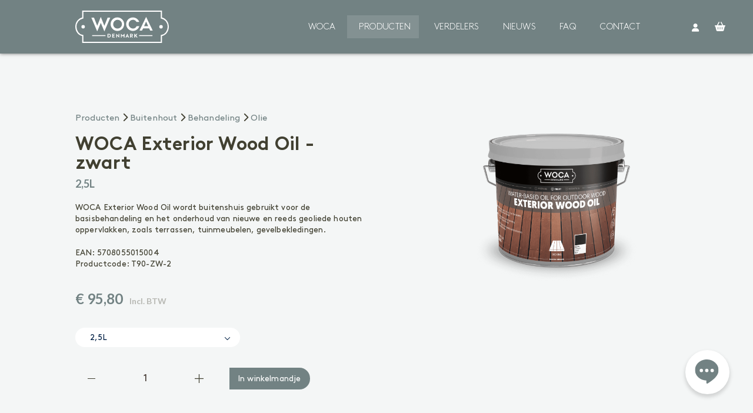

--- FILE ---
content_type: text/html; charset=UTF-8
request_url: https://www.woca-webshop.shop/nl/producten/behandeling-buitenhout/olie-2/woca-exterior-wood-oil-zwart-zwart-2
body_size: 44669
content:
<!doctype html><html lang="nl-BE" class="no-js sticky-footer"><head> <style class="fonts">@font-face { font-family: 'Brown'; src: url('https://shuttle-storage.s3.amazonaws.com/woca-2/Fonts/Brown-BoldAlt.woff2') format('woff2'), url('https://shuttle-storage.s3.amazonaws.com/woca-2/Fonts/Brown-BoldAlt.woff') format('woff'); font-weight: bold; font-style: normal; font-display: swap;
}
@font-face { font-family: 'Brown'; src: url('https://shuttle-storage.s3.amazonaws.com/woca-2/Fonts/Brown-BoldAlt.woff2') format('woff2'), url('https://shuttle-storage.s3.amazonaws.com/woca-2/Fonts/Brown-BoldAlt.woff') format('woff'); font-weight: bold; font-style: normal; font-display: swap;
}
@font-face { font-family: 'Brown'; src: url('https://shuttle-storage.s3.amazonaws.com/woca-2/Fonts/Brown-BoldAlt.woff2') format('woff2'), url('https://shuttle-storage.s3.amazonaws.com/woca-2/Fonts/Brown-BoldAlt.woff') format('woff'); font-weight: bold; font-style: normal; font-display: swap;
}
@font-face { font-family: 'Brown'; src: url('https://shuttle-storage.s3.amazonaws.com/woca-2/Fonts/Brown-Light.woff2') format('woff2'), url('https://shuttle-storage.s3.amazonaws.com/woca-2/Fonts/Brown-Light.woff') format('woff'); font-weight: 300; font-style: normal; font-display: swap;
}
@font-face { font-family: 'Brown'; src: url('https://shuttle-storage.s3.amazonaws.com/woca-2/Fonts/Brown-RegularAlt.woff2') format('woff2'), url('https://shuttle-storage.s3.amazonaws.com/woca-2/Fonts/Brown-RegularAlt.woff') format('woff'); font-weight: normal; font-style: normal; font-display: swap;
}
@font-face { font-family: 'Brown'; src: url('https://shuttle-storage.s3.amazonaws.com/woca-2/Fonts/Brown-Light.woff2') format('woff2'), url('https://shuttle-storage.s3.amazonaws.com/woca-2/Fonts/Brown-Light.woff') format('woff'); font-weight: 300; font-style: normal; font-display: swap;
}
@font-face { font-family: 'Brown'; src: url('https://shuttle-storage.s3.amazonaws.com/woca-2/Fonts/Brown-Light.woff2') format('woff2'), url('https://shuttle-storage.s3.amazonaws.com/woca-2/Fonts/Brown-Light.woff') format('woff'); font-weight: 300; font-style: normal; font-display: swap;
}
@font-face { font-family: 'Brown'; src: url('https://shuttle-storage.s3.amazonaws.com/woca-2/Fonts/Brown-LightItalic.woff2') format('woff2'), url('https://shuttle-storage.s3.amazonaws.com/woca-2/Fonts/Brown-LightItalic.woff') format('woff'); font-weight: 300; font-style: italic; font-display: swap;
}
@font-face { font-family: 'Brown'; src: url('https://shuttle-storage.s3.amazonaws.com/woca-2/Fonts/Brown-LightItalic.woff2') format('woff2'), url('https://shuttle-storage.s3.amazonaws.com/woca-2/Fonts/Brown-LightItalic.woff') format('woff'); font-weight: 300; font-style: italic; font-display: swap;
}
@font-face { font-family: 'Brown'; src: url('https://shuttle-storage.s3.amazonaws.com/woca-2/Fonts/Brown-Regular.woff2') format('woff2'), url('https://shuttle-storage.s3.amazonaws.com/woca-2/Fonts/Brown-Regular.woff') format('woff'); font-weight: normal; font-style: normal; font-display: swap;
}
@font-face { font-family: 'Brown'; src: url('https://shuttle-storage.s3.amazonaws.com/woca-2/Fonts/Brown-Bold.woff2') format('woff2'), url('https://shuttle-storage.s3.amazonaws.com/woca-2/Fonts/Brown-Bold.woff') format('woff'); font-weight: bold; font-style: normal; font-display: swap;
}
@font-face { font-family: 'Brown'; src: url('https://shuttle-storage.s3.amazonaws.com/woca-2/Fonts/Brown-RegularAlt.woff2') format('woff2'), url('https://shuttle-storage.s3.amazonaws.com/woca-2/Fonts/Brown-RegularAlt.woff') format('woff'); font-weight: normal; font-style: normal; font-display: swap;
}
@font-face { font-family: 'Brown'; src: url('https://shuttle-storage.s3.amazonaws.com/woca-2/Fonts/Brown-Regular.woff2') format('woff2'), url('https://shuttle-storage.s3.amazonaws.com/woca-2/Fonts/Brown-Regular.woff') format('woff'); font-weight: normal; font-style: normal; font-display: swap;
}
@font-face { font-family: 'Brown'; src: url('https://shuttle-storage.s3.amazonaws.com/woca-2/Fonts/Brown-LightItalic.woff2') format('woff2'), url('https://shuttle-storage.s3.amazonaws.com/woca-2/Fonts/Brown-LightItalic.woff') format('woff'); font-weight: 300; font-style: italic; font-display: swap;
}
@font-face { font-family: 'Brown'; src: url('https://shuttle-storage.s3.amazonaws.com/woca-2/Fonts/Brown-Regular.woff2') format('woff2'), url('https://shuttle-storage.s3.amazonaws.com/woca-2/Fonts/Brown-Regular.woff') format('woff'); font-weight: normal; font-style: normal; font-display: swap;
}
@font-face { font-family: 'Brown'; src: url('https://shuttle-storage.s3.amazonaws.com/woca-2/Fonts/Brown-RegularAlt.woff2') format('woff2'), url('https://shuttle-storage.s3.amazonaws.com/woca-2/Fonts/Brown-RegularAlt.woff') format('woff'); font-weight: normal; font-style: normal; font-display: swap;
}
@font-face { font-family: 'Brown'; src: url('https://shuttle-storage.s3.amazonaws.com/woca-2/Fonts/Brown-BoldItalic.woff2') format('woff2'), url('https://shuttle-storage.s3.amazonaws.com/woca-2/Fonts/Brown-BoldItalic.woff') format('woff'); font-weight: bold; font-style: italic; font-display: swap;
}
@font-face { font-family: 'Brown'; src: url('https://shuttle-storage.s3.amazonaws.com/woca-2/Fonts/Brown-BoldItalic.woff2') format('woff2'), url('https://shuttle-storage.s3.amazonaws.com/woca-2/Fonts/Brown-BoldItalic.woff') format('woff'); font-weight: bold; font-style: italic; font-display: swap;
}
@font-face { font-family: 'Brown'; src: url('https://shuttle-storage.s3.amazonaws.com/woca-2/Fonts/Brown-Bold.woff2') format('woff2'), url('https://shuttle-storage.s3.amazonaws.com/woca-2/Fonts/Brown-Bold.woff') format('woff'); font-weight: bold; font-style: normal; font-display: swap;
}
@font-face { font-family: 'Brown'; src: url('https://shuttle-storage.s3.amazonaws.com/woca-2/Fonts/Brown-Bold.woff2') format('woff2'), url('https://shuttle-storage.s3.amazonaws.com/woca-2/Fonts/Brown-Bold.woff') format('woff'); font-weight: bold; font-style: normal; font-display: swap;
}
@font-face { font-family: 'Brown'; src: url('https://shuttle-storage.s3.amazonaws.com/woca-2/Fonts/Brown-BoldItalic.woff2') format('woff2'), url('https://shuttle-storage.s3.amazonaws.com/woca-2/Fonts/Brown-BoldItalic.woff') format('woff'); font-weight: bold; font-style: italic; font-display: swap;
}
@font-face { font-family: 'Brown'; src: url('https://shuttle-storage.s3.amazonaws.com/woca-2/Fonts/Brown-Thin.woff2') format('woff2'), url('https://shuttle-storage.s3.amazonaws.com/woca-2/Fonts/Brown-Thin.woff') format('woff'); font-weight: 100; font-style: normal; font-display: swap;
}
@font-face { font-family: 'Brown'; src: url('https://shuttle-storage.s3.amazonaws.com/woca-2/Fonts/Brown-Thin.woff2') format('woff2'), url('https://shuttle-storage.s3.amazonaws.com/woca-2/Fonts/Brown-Thin.woff') format('woff'); font-weight: 100; font-style: normal; font-display: swap;
}
@font-face { font-family: 'Brown'; src: url('https://shuttle-storage.s3.amazonaws.com/woca-2/Fonts/Brown-RegularItalic.woff2') format('woff2'), url('https://shuttle-storage.s3.amazonaws.com/woca-2/Fonts/Brown-RegularItalic.woff') format('woff'); font-weight: normal; font-style: italic; font-display: swap;
}
@font-face { font-family: 'Brown'; src: url('https://shuttle-storage.s3.amazonaws.com/woca-2/Fonts/Brown-ThinItalic.woff2') format('woff2'), url('https://shuttle-storage.s3.amazonaws.com/woca-2/Fonts/Brown-ThinItalic.woff') format('woff'); font-weight: 100; font-style: italic; font-display: swap;
}
@font-face { font-family: 'Brown'; src: url('https://shuttle-storage.s3.amazonaws.com/woca-2/Fonts/Brown-ThinItalic.woff2') format('woff2'), url('https://shuttle-storage.s3.amazonaws.com/woca-2/Fonts/Brown-ThinItalic.woff') format('woff'); font-weight: 100; font-style: italic; font-display: swap;
}
@font-face { font-family: 'Brown'; src: url('https://shuttle-storage.s3.amazonaws.com/woca-2/Fonts/Brown-Thin.woff2') format('woff2'), url('https://shuttle-storage.s3.amazonaws.com/woca-2/Fonts/Brown-Thin.woff') format('woff'); font-weight: 100; font-style: normal; font-display: swap;
}
@font-face { font-family: 'Brown'; src: url('https://shuttle-storage.s3.amazonaws.com/woca-2/Fonts/Brown-RegularItalic.woff2') format('woff2'), url('https://shuttle-storage.s3.amazonaws.com/woca-2/Fonts/Brown-RegularItalic.woff') format('woff'); font-weight: normal; font-style: italic; font-display: swap;
}
@font-face { font-family: 'Brown'; src: url('https://shuttle-storage.s3.amazonaws.com/woca-2/Fonts/Brown-RegularItalic.woff2') format('woff2'), url('https://shuttle-storage.s3.amazonaws.com/woca-2/Fonts/Brown-RegularItalic.woff') format('woff'); font-weight: normal; font-style: italic; font-display: swap;
}
@font-face { font-family: 'Brown'; src: url('https://shuttle-storage.s3.amazonaws.com/woca-2/Fonts/Brown-ThinItalic.woff2') format('woff2'), url('https://shuttle-storage.s3.amazonaws.com/woca-2/Fonts/Brown-ThinItalic.woff') format('woff'); font-weight: 100; font-style: italic; font-display: swap;
}</style> <!-- Google Tag Manager --><script>(function(w,d,s,l,i){w[l]=w[l]||[];w[l].push({'gtm.start':
new Date().getTime(),event:'gtm.js'});var f=d.getElementsByTagName(s)[0],
j=d.createElement(s),dl=l!='dataLayer'?'&l='+l:'';j.async=true;j.src=
'https://www.googletagmanager.com/gtm.js?id='+i+dl;f.parentNode.insertBefore(j,f);
})(window,document,'script','dataLayer','GTM-WG8D7RNK');</script><!-- End Google Tag Manager --> <meta charset="utf-8"> <meta http-equiv="X-UA-Compatible" content="IE=edge"> <title>WOCA Exterior Wood Oil - zwart</title> <meta name="keywords" content=""> <meta name="description" content="WOCA Exterior Wood Oil wordt buitenshuis gebruikt voor de basisbehandeling en het onderhoud van nieuwe en reeds geoliede houten oppervlakken,..."> <meta name="robots" content="index,follow,max-snippet:-1"> <meta name="viewport" content="width=device-width, initial-scale=1, minimal-ui"> <link rel="canonical" href="https://www.woca-webshop.shop/nl/producten/behandeling-buitenhout/olie-2/woca-exterior-wood-oil-zwart-zwart-2"> <link rel="stylesheet" href="https://shuttle-assets-new.s3.amazonaws.com/compiled/front-821b78f73f.css"> <link rel="stylesheet" href="https://shuttle-storage.s3.amazonaws.com/woca-2/system/themes/theme-aba33a075a.css"> <link rel="stylesheet" href="https://fonts.googleapis.com/css?family=Lato:400,400italic,700,700italic,100,100italic,300,300italic&subset=latin"> <script src="https://shuttle-assets-new.s3.amazonaws.com/assets/js/vendor/modernizr.min.js"></script> <script src="https://kit.fontawesome.com/f4fe980f49.js" crossorigin="anonymous"></script> <script src="https://kit.fontawesome.com/78bbb71bd9.js" crossorigin="anonymous"></script> <link rel="apple-touch-icon" sizes="57x57" href="https://shuttle-storage.s3.amazonaws.com/woca-2/system/favicon/apple-touch-icon-57x57.png?1687790590&v=daa0c7d4c5"><link rel="apple-touch-icon" sizes="60x60" href="https://shuttle-storage.s3.amazonaws.com/woca-2/system/favicon/apple-touch-icon-60x60.png?1687790590&v=daa0c7d4c5"><link rel="apple-touch-icon" sizes="72x72" href="https://shuttle-storage.s3.amazonaws.com/woca-2/system/favicon/apple-touch-icon-72x72.png?1687790590&v=daa0c7d4c5"><link rel="apple-touch-icon" sizes="76x76" href="https://shuttle-storage.s3.amazonaws.com/woca-2/system/favicon/apple-touch-icon-76x76.png?1687790590&v=daa0c7d4c5"><link rel="apple-touch-icon" sizes="114x114" href="https://shuttle-storage.s3.amazonaws.com/woca-2/system/favicon/apple-touch-icon-114x114.png?1687790590&v=daa0c7d4c5"><link rel="apple-touch-icon" sizes="120x120" href="https://shuttle-storage.s3.amazonaws.com/woca-2/system/favicon/apple-touch-icon-120x120.png?1687790590&v=daa0c7d4c5"><link rel="apple-touch-icon" sizes="144x144" href="https://shuttle-storage.s3.amazonaws.com/woca-2/system/favicon/apple-touch-icon-144x144.png?1687790590&v=daa0c7d4c5"><link rel="apple-touch-icon" sizes="152x152" href="https://shuttle-storage.s3.amazonaws.com/woca-2/system/favicon/apple-touch-icon-152x152.png?1687790590&v=daa0c7d4c5"><link rel="apple-touch-icon" sizes="180x180" href="https://shuttle-storage.s3.amazonaws.com/woca-2/system/favicon/apple-touch-icon-180x180.png?1687790590&v=daa0c7d4c5"><link rel="icon" type="image/png" sizes="32x32" href="https://shuttle-storage.s3.amazonaws.com/woca-2/system/favicon/favicon-32x32.png?1687790590&v=daa0c7d4c5"><link rel="icon" type="image/png" sizes="192x192" href="https://shuttle-storage.s3.amazonaws.com/woca-2/system/favicon/android-chrome-192x192.png?1687790590&v=daa0c7d4c5"><link rel="icon" type="image/png" sizes="16x16" href="https://shuttle-storage.s3.amazonaws.com/woca-2/system/favicon/favicon-16x16.png?1687790590&v=daa0c7d4c5"><link rel="manifest" href="https://shuttle-storage.s3.amazonaws.com/woca-2/system/favicon/site.webmanifest?1687790590&v=daa0c7d4c5"><link rel="mask-icon" href="https://shuttle-storage.s3.amazonaws.com/woca-2/system/favicon/safari-pinned-tab.svg?1687790590&v=daa0c7d4c5" color="#ffffff"><link rel="shortcut icon" href="https://shuttle-storage.s3.amazonaws.com/woca-2/system/favicon/favicon.ico?1687790590&v=daa0c7d4c5"><meta name="msapplication-TileColor" content="#ffffff"><meta name="msapplication-TileImage" content="https://shuttle-storage.s3.amazonaws.com/woca-2/system/favicon/mstile-144x144.png?1687790590&v=daa0c7d4c5"><meta name="msapplication-config" content="https://shuttle-storage.s3.amazonaws.com/woca-2/system/favicon/browserconfig.xml?1687790590&v=daa0c7d4c5"> <meta name="apple-mobile-web-app-title" content="Woca"> <meta name="application-name" content="Woca"> <meta property="og:title" content="WOCA Exterior Wood Oil - zwart"> <meta property="og:description" content="WOCA Exterior Wood Oil wordt buitenshuis gebruikt voor de basisbehandeling en het onderhoud van nieuwe en reeds geoliede houten oppervlakken,..."> <meta property="og:type" content="website"> <meta property="og:url" content="https://www.woca-webshop.shop/nl/producten/behandeling-buitenhout/olie-2/woca-exterior-wood-oil-zwart-zwart-2"> <meta property="og:site_name" content="Woca"> <meta property="twitter:card" content="summary_large_image"> <meta property="twitter:title" content="WOCA Exterior Wood Oil - zwart"> <meta property="twitter:description" content="WOCA Exterior Wood Oil wordt buitenshuis gebruikt voor de basisbehandeling en het onderhoud van nieuwe en reeds geoliede houten oppervlakken,..."> <link rel="alternate" hreflang="nl" href="https://www.woca-webshop.shop/nl/producten/behandeling-buitenhout/olie-2/woca-exterior-wood-oil-zwart-zwart-2"> <link rel="alternate" hreflang="x-default" href="https://www.woca-webshop.shop/nl/producten/behandeling-buitenhout/olie-2/woca-exterior-wood-oil-zwart-zwart-2"> </head><body> <!-- Google Tag Manager (noscript) --><noscript><iframe src="https://www.googletagmanager.com/ns.html?id=GTM-WG8D7RNK"
height="0" width="0" style="display:none;visibility:hidden"></iframe></noscript><!-- End Google Tag Manager (noscript) --> <!--[if lt IE 10]> <p class="BrowseHappy">You are using an <strong>outdated</strong> browser. Please <a href="http://browsehappy.com/">upgrade your browser</a> to improve your experience.</p> <![endif]--> <div class="Page" id="page-11-variant"><div class="Wrapper" id="wrapper"><section class="Header shuttle-Block " ><div class="shuttle-Widget shuttle-TemplateWidget custom-style-262 header-cont" id="widget-1567-4c05b464168c993fab4841ec187795d4"><div class="Grid-widgetInnerCell EntityTrigger-1567" ><div class="Row"><div class="shuttle-Widget custom-style-135 header header-main" id="widget-2180-4c0639149a3fdc7a65140275be244ff0"><div class="Row"><div class="Grid-widgetInnerCell EntityTrigger-2180" ><div class="Row"><div class="shuttle-Widget logo-nav" id="widget-2195-978667fdfcdc33be74f337ff98a088a4"><div class="Container "><div class="Grid-widgetInnerCell EntityTrigger-2195" ><div class="Row"><div class="shuttle-Widget-wrapGrid wrap-Grid" data-grid-cols="2"><div id="grid_6333051734" class="Grid Grid--withGutter Grid--alignMiddle u-noResize"><div class="Grid-cell u-size3of12 u-noResize"><div class="Grid-innerCell " data-grid-cell="3/12"><a href="/nl" class=""><div class="shuttle-Element shuttle-Element--image EntityTrigger-2182 Entity-2182 header-logo" alt="Logo White" title="" id="element-2182" data-url="https://shuttle-storage.s3.amazonaws.com/woca-2/Icons/Logo%20White.svg?1687781475&w=164&h=57" style="height:55px""><div class="FlexEmbed-object" data-asset-resize-id="2182-0-0f0969a6beaee8a91b9171c561ad5626-a980bf0d9949f7fa148460e63f0654d3" data-asset-id="43" alt="Logo White" title="" role="img" style="background-image:url( https://shuttle-storage.s3.amazonaws.com/woca-2/Icons/Logo%20White.svg?1687781475 );background-position:left center;background-repeat: no-repeat;background-size:contain;"></div></div></a></div></div><div class="Grid-cell u-size9of12 u-noResize"><div class="Grid-innerCell " data-grid-cell="9/12"><style>@media (max-width: 1100px) {	.Nav-2183 { display: none; visibility: hidden; }	.Nav--responsive-2183 { display: block; visibility: visible; }	}	#ToggleNav-f247e35e9e:checked ~ .ToggleNav-label {	}</style><div class="NavWrapper Nav-2183" id="element-2183"><ul class="shuttle-Element shuttle-Element--navigation Nav custom-style-navigation"><li class="Nav-item"><a href="/nl#about" class="Nav-itemTarget EntityTrigger-2183-0-0 custom-style-navigation-item" >Woca</a></li><li class="Nav-item"><a href="/nl/producten" class="Nav-itemTarget EntityTrigger-2183-0-1 custom-style-navigation-item custom-style-navigation-item-active" >Producten</a></li><li class="Nav-item"><a href="/nl/verdelers" class="Nav-itemTarget EntityTrigger-2183-0-2 custom-style-navigation-item" >Verdelers</a></li><li class="Nav-item"><a href="/nl/news" class="Nav-itemTarget EntityTrigger-2183-0-3 custom-style-navigation-item" >Nieuws</a></li><li class="Nav-item"><a href="/nl/faq" class="Nav-itemTarget EntityTrigger-2183-0-4 custom-style-navigation-item" >FAQ</a></li><li class="Nav-item"><a href="/nl/contact" class="Nav-itemTarget EntityTrigger-2183-0-5 custom-style-navigation-item" >Contact</a></li></ul></div><div class="NavWrapper NavWrapper--responsive Nav--responsive-2183 " id="element-2183"><input class="ToggleNav " id="ToggleNav-f247e35e9e" type="checkbox" tabindex="-1" aria-hidden="true"><label class="ToggleNav-label custom-style-responsive-navigation-toggle-button" for="ToggleNav-f247e35e9e" aria-hidden="true"></label><ul class="shuttle-Element shuttle-Element--navigation Nav Nav--stacked custom-style-responsive-navigation-dropdown"><li class="Nav-item"><a href="/nl#about" class="Nav-itemTarget EntityTrigger-2183-0-0 custom-style-responsive-navigation-button" >Woca</a></li><li class="Nav-item"><a href="/nl/producten" class="Nav-itemTarget EntityTrigger-2183-0-1 custom-style-responsive-navigation-button custom-style-responsive-navigation-button-active" >Producten</a></li><li class="Nav-item"><a href="/nl/verdelers" class="Nav-itemTarget EntityTrigger-2183-0-2 custom-style-responsive-navigation-button" >Verdelers</a></li><li class="Nav-item"><a href="/nl/news" class="Nav-itemTarget EntityTrigger-2183-0-3 custom-style-responsive-navigation-button" >Nieuws</a></li><li class="Nav-item"><a href="/nl/faq" class="Nav-itemTarget EntityTrigger-2183-0-4 custom-style-responsive-navigation-button" >FAQ</a></li><li class="Nav-item"><a href="/nl/contact" class="Nav-itemTarget EntityTrigger-2183-0-5 custom-style-responsive-navigation-button" >Contact</a></li></ul></div></div></div></div></div></div></div></div></div></div><div class="Row"><div class="shuttle-Widget profile-basket" id="widget-2184-9f7fdd7c53683de87075c99108660a7f"><div class="Grid-widgetInnerCell EntityTrigger-2184" ><div class="Row"><div class="shuttle-Widget-wrapGrid wrap-Grid" data-grid-cols="2"><div id="grid_217bd7e34e" class="Grid Grid--withGutter Grid--alignMiddle u-noResize"><div class="Grid-cell u-size6of12 u-noResize"><div class="Grid-innerCell " data-grid-cell="6/12"><div class="shuttle-Element shuttle-Element--button" id="element-2186"> <a href="/nl/account" class="Button EntityTrigger-2186 custom-style-text button-profile"><i class="fas fa-user"></i></a></div></div></div><div class="Grid-cell u-size6of12 u-noResize"><div class="Grid-innerCell " data-grid-cell="6/12"><div class="shuttle-BasketWidget shuttle-BasketWidget--top basket-header" id="basketWidget-2188"><div class="Row"><div class="shuttle-Element shuttle-Element--button"><a href="/nl/winkelmandje" class="Button EntityTrigger-basketToggle custom-style-basket-toggle"><i class="fas fa-shopping-basket"></i></a></div></div><div class="Row"><div class="shuttle-Widget shuttle-Widget--basket custom-style-basket shuttle-Widget--basketToggleable u-hidden"><div class="Row "><div class="shuttle-Widget shuttle-Widget--basketEmpty "><div class="shuttle-Element shuttle-Element--text u-marginBm"><p>Winkelmandje is leeg</p></div></div></div></div></div></div><script>
document.addEventListener( 'DOMContentLoaded', function () {
	}, false );
</script></div></div></div></div></div></div></div></div></div></div></div></div><div class="Row"><div class="shuttle-Widget custom-style-135 header header-dealer" id="widget-2892-6a4faf7c0605e83d95db54d9d03097ea"><div class="Grid-widgetInnerCell EntityTrigger-2892" ><div class="Row"><div class="shuttle-Widget logo-nav" id="widget-2898-7f56161ef6360ff2e866985e3c4bb306"><div class="Container "><div class="Grid-widgetInnerCell EntityTrigger-2898" ><div class="Row"><div class="shuttle-Widget-wrapGrid wrap-Grid" data-grid-cols="2"><div id="grid_75bb93169b" class="Grid Grid--withGutter u-noResize"><div class="Grid-cell u-size3of12 u-noResize"><div class="Grid-innerCell " data-grid-cell="3/12"><a href="/nl/verdelers/" class=""><div class="shuttle-Element shuttle-Element--image EntityTrigger-2900 Entity-2900 header-logo" alt="Logo White" title="" id="element-2900" data-url="https://shuttle-storage.s3.amazonaws.com/woca-2/Icons/Logo%20White.svg?1687781475&w=164&h=57" style="height:55px""><div class="FlexEmbed-object" data-asset-resize-id="2900-44ac8000f7a5c8d8f42ba7c2da19697d" data-asset-id="43" alt="Logo White" title="" role="img" style="background-image:url( https://shuttle-storage.s3.amazonaws.com/woca-2/Icons/Logo%20White.svg?1687781475 );background-position:left center;background-repeat: no-repeat;background-size:contain;"></div></div></a></div></div><div class="Grid-cell u-size9of12 u-noResize"><div class="Grid-innerCell " data-grid-cell="9/12"><style>@media (max-width: 1100px) {	.Nav-2901 { display: none; visibility: hidden; }	.Nav--responsive-2901 { display: block; visibility: visible; }	}	#ToggleNav-fe61d6da22:checked ~ .ToggleNav-label {	}</style><div class="NavWrapper Nav-2901" id="element-2901"><ul class="shuttle-Element shuttle-Element--navigation Nav custom-style-navigation"><li class="Nav-item"><a href="/nl#about" class="Nav-itemTarget EntityTrigger-2901-0-0 custom-style-navigation-item" >Woca</a></li><li class="Nav-item"><a href="/nl/producten" class="Nav-itemTarget EntityTrigger-2901-0-1 custom-style-navigation-item custom-style-navigation-item-active" >Producten</a></li><li class="Nav-item"><a href="/nl/news" class="Nav-itemTarget EntityTrigger-2901-0-2 custom-style-navigation-item" >Nieuws</a></li><li class="Nav-item"><a href="/nl/faq" class="Nav-itemTarget EntityTrigger-2901-0-3 custom-style-navigation-item" >FAQ</a></li><li class="Nav-item"><a href="/nl/contact" class="Nav-itemTarget EntityTrigger-2901-0-4 custom-style-navigation-item" >Contact</a></li></ul></div><div class="NavWrapper NavWrapper--responsive Nav--responsive-2901 " id="element-2901"><input class="ToggleNav " id="ToggleNav-fe61d6da22" type="checkbox" tabindex="-1" aria-hidden="true"><label class="ToggleNav-label custom-style-responsive-navigation-toggle-button" for="ToggleNav-fe61d6da22" aria-hidden="true"></label><ul class="shuttle-Element shuttle-Element--navigation Nav Nav--stacked custom-style-responsive-navigation-dropdown"><li class="Nav-item"><a href="/nl#about" class="Nav-itemTarget EntityTrigger-2901-0-0 custom-style-responsive-navigation-button" >Woca</a></li><li class="Nav-item"><a href="/nl/producten" class="Nav-itemTarget EntityTrigger-2901-0-1 custom-style-responsive-navigation-button custom-style-responsive-navigation-button-active" >Producten</a></li><li class="Nav-item"><a href="/nl/news" class="Nav-itemTarget EntityTrigger-2901-0-2 custom-style-responsive-navigation-button" >Nieuws</a></li><li class="Nav-item"><a href="/nl/faq" class="Nav-itemTarget EntityTrigger-2901-0-3 custom-style-responsive-navigation-button" >FAQ</a></li><li class="Nav-item"><a href="/nl/contact" class="Nav-itemTarget EntityTrigger-2901-0-4 custom-style-responsive-navigation-button" >Contact</a></li></ul></div></div></div></div></div></div></div></div></div></div><div class="Row"></div></div></div></div><div class="Row"><div class="shuttle-Widget cats-overlay" id="widget-3017-1702e2bd125ba3b6f920e760df8c87be"><div class="Grid-widgetInnerCell EntityTrigger-3017" ><div class="Row"><div class="shuttle-Widget custom-style-269 overcats boxcont resize" id="widget-3019-985df7a7a4b7b7539024046a95124ed6" base="/nl/producten"><div class="shuttle-Repeat-wrapGrid wrap-Grid" data-grid-cols="3"><div id="grid_cfbc2c3fdd" class="Grid Grid--withGutter Grid--withRowGutter"><div class="Grid-cell u-size1of3 is-first"><div class="Grid-widgetInnerCell EntityTrigger-3019" ><div class="Row"><div class="shuttle-Element shuttle-Element--title" id="element-3021"><h2 class="custom-style-h2 cat-over" which="vloeren">Vloeren</h2></div></div><div class="Row"><div class="shuttle-Widget maincats" id="widget-3022-cc1ba4a5e667e9d5e6a1f657d8f5fb19" over="vloeren"><div class="Row"><div class="Grid-widgetInnerCell EntityTrigger-3022" ><div class="Row"><div class="shuttle-Element shuttle-Element--title" id="element-3024"><h3 class="custom-style-h2 cat-main" which="voorbehandeling-vloeren"><a href="/nl/producten?in_main[]=voorbehandeling-vloeren">Voorbehandeling</a></h3></div></div><div class="Row"><div class="shuttle-Widget subcats" id="widget-3025-cf05d0f4df615c9c44ebf9167e123376" which="voorbehandeling-vloeren"></div></div></div></div><div class="Row"><div class="Grid-widgetInnerCell EntityTrigger-3022" ><div class="Row"><div class="shuttle-Element shuttle-Element--title" id="element-3024"><h3 class="custom-style-h2 cat-main" which="behandeling-vloeren"><a href="/nl/producten?in_main[]=behandeling-vloeren">Behandeling</a></h3></div></div><div class="Row"><div class="shuttle-Widget subcats" id="widget-3025-cf05d0f4df615c9c44ebf9167e123376" which="behandeling-vloeren"></div></div></div></div><div class="Row"><div class="Grid-widgetInnerCell EntityTrigger-3022" ><div class="Row"><div class="shuttle-Element shuttle-Element--title" id="element-3024"><h3 class="custom-style-h2 cat-main" which="onderhoud-vloeren"><a href="/nl/producten?in_main[]=onderhoud-vloeren">Onderhoud</a></h3></div></div><div class="Row"><div class="shuttle-Widget subcats" id="widget-3025-cf05d0f4df615c9c44ebf9167e123376" which="onderhoud-vloeren"></div></div></div></div><div class="Row"><div class="Grid-widgetInnerCell EntityTrigger-3022" ><div class="Row"><div class="shuttle-Element shuttle-Element--title" id="element-3024"><h3 class="custom-style-h2 cat-main" which="accessoires-vloeren"><a href="/nl/producten?in_main[]=accessoires-vloeren">Accessoires</a></h3></div></div><div class="Row"><div class="shuttle-Widget subcats" id="widget-3025-cf05d0f4df615c9c44ebf9167e123376" which="accessoires-vloeren"></div></div></div></div></div></div></div></div><div class="Grid-cell u-size1of3 "><div class="Grid-widgetInnerCell EntityTrigger-3019" ><div class="Row"><div class="shuttle-Element shuttle-Element--title" id="element-3021"><h2 class="custom-style-h2 cat-over" which="binnenhout">Binnenhout</h2></div></div><div class="Row"><div class="shuttle-Widget maincats" id="widget-3022-ea7138f39437873b0bef2776c79d6214" over="binnenhout"><div class="Row"><div class="Grid-widgetInnerCell EntityTrigger-3022" ><div class="Row"><div class="shuttle-Element shuttle-Element--title" id="element-3024"><h3 class="custom-style-h2 cat-main" which="voorbehandeling-binnenhout"><a href="/nl/producten?in_main[]=voorbehandeling-binnenhout">Voorbehandeling</a></h3></div></div><div class="Row"><div class="shuttle-Widget subcats" id="widget-3025-cf05d0f4df615c9c44ebf9167e123376" which="voorbehandeling-binnenhout"></div></div></div></div><div class="Row"><div class="Grid-widgetInnerCell EntityTrigger-3022" ><div class="Row"><div class="shuttle-Element shuttle-Element--title" id="element-3024"><h3 class="custom-style-h2 cat-main" which="behandeling-binnenhout"><a href="/nl/producten?in_main[]=behandeling-binnenhout">Behandeling</a></h3></div></div><div class="Row"><div class="shuttle-Widget subcats" id="widget-3025-cf05d0f4df615c9c44ebf9167e123376" which="behandeling-binnenhout"></div></div></div></div><div class="Row"><div class="Grid-widgetInnerCell EntityTrigger-3022" ><div class="Row"><div class="shuttle-Element shuttle-Element--title" id="element-3024"><h3 class="custom-style-h2 cat-main" which="onderhoud-binnenhout"><a href="/nl/producten?in_main[]=onderhoud-binnenhout">Onderhoud</a></h3></div></div><div class="Row"><div class="shuttle-Widget subcats" id="widget-3025-cf05d0f4df615c9c44ebf9167e123376" which="onderhoud-binnenhout"></div></div></div></div><div class="Row"><div class="Grid-widgetInnerCell EntityTrigger-3022" ><div class="Row"><div class="shuttle-Element shuttle-Element--title" id="element-3024"><h3 class="custom-style-h2 cat-main" which="accessoires-binnenhout"><a href="/nl/producten?in_main[]=accessoires-binnenhout">Accessoires</a></h3></div></div><div class="Row"><div class="shuttle-Widget subcats" id="widget-3025-cf05d0f4df615c9c44ebf9167e123376" which="accessoires-binnenhout"></div></div></div></div></div></div></div></div><div class="Grid-cell u-size1of3 is-last"><div class="Grid-widgetInnerCell EntityTrigger-3019" ><div class="Row"><div class="shuttle-Element shuttle-Element--title" id="element-3021"><h2 class="custom-style-h2 cat-over" which="buitenhout">Buitenhout</h2></div></div><div class="Row"><div class="shuttle-Widget maincats" id="widget-3022-63e79fc90032bae72439dd49315ff0eb" over="buitenhout"><div class="Row"><div class="Grid-widgetInnerCell EntityTrigger-3022" ><div class="Row"><div class="shuttle-Element shuttle-Element--title" id="element-3024"><h3 class="custom-style-h2 cat-main" which="voorbehandeling-buitenhout"><a href="/nl/producten?in_main[]=voorbehandeling-buitenhout">Voorbehandeling</a></h3></div></div><div class="Row"><div class="shuttle-Widget subcats" id="widget-3025-cf05d0f4df615c9c44ebf9167e123376" which="voorbehandeling-buitenhout"></div></div></div></div><div class="Row"><div class="Grid-widgetInnerCell EntityTrigger-3022" ><div class="Row"><div class="shuttle-Element shuttle-Element--title" id="element-3024"><h3 class="custom-style-h2 cat-main" which="behandeling-buitenhout"><a href="/nl/producten?in_main[]=behandeling-buitenhout">Behandeling</a></h3></div></div><div class="Row"><div class="shuttle-Widget subcats" id="widget-3025-cf05d0f4df615c9c44ebf9167e123376" which="behandeling-buitenhout"></div></div></div></div><div class="Row"><div class="Grid-widgetInnerCell EntityTrigger-3022" ><div class="Row"><div class="shuttle-Element shuttle-Element--title" id="element-3024"><h3 class="custom-style-h2 cat-main" which="onderhoud-buitenhout"><a href="/nl/producten?in_main[]=onderhoud-buitenhout">Onderhoud</a></h3></div></div><div class="Row"><div class="shuttle-Widget subcats" id="widget-3025-cf05d0f4df615c9c44ebf9167e123376" which="onderhoud-buitenhout"></div></div></div></div><div class="Row"><div class="Grid-widgetInnerCell EntityTrigger-3022" ><div class="Row"><div class="shuttle-Element shuttle-Element--title" id="element-3024"><h3 class="custom-style-h2 cat-main" which="accessoires-buitenhout"><a href="/nl/producten?in_main[]=accessoires-buitenhout">Accessoires</a></h3></div></div><div class="Row"><div class="shuttle-Widget subcats" id="widget-3025-cf05d0f4df615c9c44ebf9167e123376" which="accessoires-buitenhout"></div></div></div></div></div></div></div></div></div></div></div></div><div class="Row"><div class="shuttle-Widget custom-style-197 subcats-init" id="widget-3027-2141aa41a9afdd4b81c3a4cbe8171cd6"><div class="Row"><div class="Grid-widgetInnerCell EntityTrigger-3027" ><div class="Row"><div class="shuttle-Element shuttle-Element--title" id="element-3029"><h3 class="custom-style-text cat-sub" which="reinigen-voorbehandeling-vloeren" cat="voorbehandeling-vloeren"><a href="/nl/producten/voorbehandeling-vloeren/reinigen-voorbehandeling-vloeren">Reinigen</a></h3></div></div></div></div><div class="Row"><div class="Grid-widgetInnerCell EntityTrigger-3027" ><div class="Row"><div class="shuttle-Element shuttle-Element--title" id="element-3029"><h3 class="custom-style-text cat-sub" which="voorkleuren-voorbehandeling-vloeren" cat="voorbehandeling-vloeren"><a href="/nl/producten/voorbehandeling-vloeren/voorkleuren-voorbehandeling-vloeren">Voorkleuren</a></h3></div></div></div></div><div class="Row"><div class="Grid-widgetInnerCell EntityTrigger-3027" ><div class="Row"><div class="shuttle-Element shuttle-Element--title" id="element-3029"><h3 class="custom-style-text cat-sub" which="voegenkit-voorbehandeling-vloeren" cat="voorbehandeling-vloeren"><a href="/nl/producten/voorbehandeling-vloeren/voegenkit-voorbehandeling-vloeren">Voegenkit</a></h3></div></div></div></div><div class="Row"><div class="Grid-widgetInnerCell EntityTrigger-3027" ><div class="Row"><div class="shuttle-Element shuttle-Element--title" id="element-3029"><h3 class="custom-style-text cat-sub" which="olie-behandeling-vloeren" cat="behandeling-vloeren"><a href="/nl/producten/behandeling-vloeren/olie-behandeling-vloeren">Olie</a></h3></div></div></div></div><div class="Row"><div class="Grid-widgetInnerCell EntityTrigger-3027" ><div class="Row"><div class="shuttle-Element shuttle-Element--title" id="element-3029"><h3 class="custom-style-text cat-sub" which="lak-behandeling-vloeren" cat="behandeling-vloeren"><a href="/nl/producten/behandeling-vloeren/lak-behandeling-vloeren">Lak</a></h3></div></div></div></div><div class="Row"><div class="Grid-widgetInnerCell EntityTrigger-3027" ><div class="Row"><div class="shuttle-Element shuttle-Element--title" id="element-3029"><h3 class="custom-style-text cat-sub" which="zeep-behandeling-vloeren" cat="behandeling-vloeren"><a href="/nl/producten/behandeling-vloeren/zeep-behandeling-vloeren">Zeep</a></h3></div></div></div></div><div class="Row"><div class="Grid-widgetInnerCell EntityTrigger-3027" ><div class="Row"><div class="shuttle-Element shuttle-Element--title" id="element-3029"><h3 class="custom-style-text cat-sub" which="geoliede-vloer-onderhoud-vloeren" cat="onderhoud-vloeren"><a href="/nl/producten/onderhoud-vloeren/geoliede-vloer-onderhoud-vloeren">Geoliede vloer</a></h3></div></div></div></div><div class="Row"><div class="Grid-widgetInnerCell EntityTrigger-3027" ><div class="Row"><div class="shuttle-Element shuttle-Element--title" id="element-3029"><h3 class="custom-style-text cat-sub" which="gelakte-vloer-onderhoud-vloeren" cat="onderhoud-vloeren"><a href="/nl/producten/onderhoud-vloeren/gelakte-vloer-onderhoud-vloeren">Gelakte vloer</a></h3></div></div></div></div><div class="Row"><div class="Grid-widgetInnerCell EntityTrigger-3027" ><div class="Row"><div class="shuttle-Element shuttle-Element--title" id="element-3029"><h3 class="custom-style-text cat-sub" which="vinyl-of-laminaatvloer-onderhoud-vloeren" cat="onderhoud-vloeren"><a href="/nl/producten/onderhoud-vloeren/vinyl-of-laminaatvloer-onderhoud-vloeren">Vinyl of laminaatvloer</a></h3></div></div></div></div><div class="Row"><div class="Grid-widgetInnerCell EntityTrigger-3027" ><div class="Row"><div class="shuttle-Element shuttle-Element--title" id="element-3029"><h3 class="custom-style-text cat-sub" which="gezeepte-vloer-onderhoud-vloeren" cat="onderhoud-vloeren"><a href="/nl/producten/onderhoud-vloeren/gezeepte-vloer-onderhoud-vloeren">Gezeepte vloer</a></h3></div></div></div></div><div class="Row"><div class="Grid-widgetInnerCell EntityTrigger-3027" ><div class="Row"><div class="shuttle-Element shuttle-Element--title" id="element-3029"><h3 class="custom-style-text cat-sub" which="reinigen-voorbehandeling-binnenhout" cat="voorbehandeling-binnenhout"><a href="/nl/producten/voorbehandeling-binnenhout/reinigen-voorbehandeling-binnenhout">Reinigen</a></h3></div></div></div></div><div class="Row"><div class="Grid-widgetInnerCell EntityTrigger-3027" ><div class="Row"><div class="shuttle-Element shuttle-Element--title" id="element-3029"><h3 class="custom-style-text cat-sub" which="voorkleuren-voorbehandeling-binnenhout" cat="voorbehandeling-binnenhout"><a href="/nl/producten/voorbehandeling-binnenhout/voorkleuren-voorbehandeling-binnenhout">Voorkleuren</a></h3></div></div></div></div><div class="Row"><div class="Grid-widgetInnerCell EntityTrigger-3027" ><div class="Row"><div class="shuttle-Element shuttle-Element--title" id="element-3029"><h3 class="custom-style-text cat-sub" which="olie-behandeling-binnenhout" cat="behandeling-binnenhout"><a href="/nl/producten/behandeling-binnenhout/olie-behandeling-binnenhout">Olie</a></h3></div></div></div></div><div class="Row"><div class="Grid-widgetInnerCell EntityTrigger-3027" ><div class="Row"><div class="shuttle-Element shuttle-Element--title" id="element-3029"><h3 class="custom-style-text cat-sub" which="lak-behandeling-binnenhout" cat="behandeling-binnenhout"><a href="/nl/producten/behandeling-binnenhout/lak-behandeling-binnenhout">Lak</a></h3></div></div></div></div><div class="Row"><div class="Grid-widgetInnerCell EntityTrigger-3027" ><div class="Row"><div class="shuttle-Element shuttle-Element--title" id="element-3029"><h3 class="custom-style-text cat-sub" which="zeep-behandeling-binnenhout" cat="behandeling-binnenhout"><a href="/nl/producten/behandeling-binnenhout/zeep-behandeling-binnenhout">Zeep</a></h3></div></div></div></div><div class="Row"><div class="Grid-widgetInnerCell EntityTrigger-3027" ><div class="Row"><div class="shuttle-Element shuttle-Element--title" id="element-3029"><h3 class="custom-style-text cat-sub" which="gel-behandeling-binnenhout" cat="behandeling-binnenhout"><a href="/nl/producten/behandeling-binnenhout/gel-behandeling-binnenhout">Gel</a></h3></div></div></div></div><div class="Row"><div class="Grid-widgetInnerCell EntityTrigger-3027" ><div class="Row"><div class="shuttle-Element shuttle-Element--title" id="element-3029"><h3 class="custom-style-text cat-sub" which="geoliede-oppervlakken-onderhoud-binnenhout" cat="onderhoud-binnenhout"><a href="/nl/producten/onderhoud-binnenhout/geoliede-oppervlakken-onderhoud-binnenhout">Geoliede oppervlakken</a></h3></div></div></div></div><div class="Row"><div class="Grid-widgetInnerCell EntityTrigger-3027" ><div class="Row"><div class="shuttle-Element shuttle-Element--title" id="element-3029"><h3 class="custom-style-text cat-sub" which="gelakte-oppervlakken-onderhoud-binnenhout" cat="onderhoud-binnenhout"><a href="/nl/producten/onderhoud-binnenhout/gelakte-oppervlakken-onderhoud-binnenhout">Gelakte oppervlakken</a></h3></div></div></div></div><div class="Row"><div class="Grid-widgetInnerCell EntityTrigger-3027" ><div class="Row"><div class="shuttle-Element shuttle-Element--title" id="element-3029"><h3 class="custom-style-text cat-sub" which="reinigen-voorbehandeling-buitenhout" cat="voorbehandeling-buitenhout"><a href="/nl/producten/voorbehandeling-buitenhout/reinigen-voorbehandeling-buitenhout">Reinigen</a></h3></div></div></div></div><div class="Row"><div class="Grid-widgetInnerCell EntityTrigger-3027" ><div class="Row"><div class="shuttle-Element shuttle-Element--title" id="element-3029"><h3 class="custom-style-text cat-sub" which="primer-voorbehandeling-buitenhout" cat="voorbehandeling-buitenhout"><a href="/nl/producten/voorbehandeling-buitenhout/primer-voorbehandeling-buitenhout">Primer</a></h3></div></div></div></div><div class="Row"><div class="Grid-widgetInnerCell EntityTrigger-3027" ><div class="Row"><div class="shuttle-Element shuttle-Element--title" id="element-3029"><h3 class="custom-style-text cat-sub" which="olie-behandeling-buitenhout" cat="behandeling-buitenhout"><a href="/nl/producten/behandeling-buitenhout/olie-behandeling-buitenhout">Olie</a></h3></div></div></div></div><div class="Row"><div class="Grid-widgetInnerCell EntityTrigger-3027" ><div class="Row"><div class="shuttle-Element shuttle-Element--title" id="element-3029"><h3 class="custom-style-text cat-sub" which="wood-shield-behandeling-buitenhout" cat="behandeling-buitenhout"><a href="/nl/producten/behandeling-buitenhout/wood-shield-behandeling-buitenhout">Wood Shield</a></h3></div></div></div></div><div class="Row"><div class="Grid-widgetInnerCell EntityTrigger-3027" ><div class="Row"><div class="shuttle-Element shuttle-Element--title" id="element-3029"><h3 class="custom-style-text cat-sub" which="reinigen-onderhoud-buitenhout" cat="onderhoud-buitenhout"><a href="/nl/producten/onderhoud-buitenhout/reinigen-onderhoud-buitenhout">Reinigen</a></h3></div></div></div></div><div class="Row"><div class="Grid-widgetInnerCell EntityTrigger-3027" ><div class="Row"><div class="shuttle-Element shuttle-Element--title" id="element-3029"><h3 class="custom-style-text cat-sub" which="olie-onderhoud-buitenhout" cat="onderhoud-buitenhout"><a href="/nl/producten/onderhoud-buitenhout/olie-onderhoud-buitenhout">Olie</a></h3></div></div></div></div><div class="Row"><div class="Grid-widgetInnerCell EntityTrigger-3027" ><div class="Row"><div class="shuttle-Element shuttle-Element--title" id="element-3029"><h3 class="custom-style-text cat-sub" which="wash-in-onderhoud-buitenhout" cat="onderhoud-buitenhout"><a href="/nl/producten/onderhoud-buitenhout/wash-in-onderhoud-buitenhout">Wash-in</a></h3></div></div></div></div><div class="Row"><div class="Grid-widgetInnerCell EntityTrigger-3027" ><div class="Row"><div class="shuttle-Element shuttle-Element--title" id="element-3029"><h3 class="custom-style-text cat-sub" which="geoliede-vloeren-onderhoud-vloeren" cat=""><a href="/nl/producten//geoliede-vloeren-onderhoud-vloeren">Geöliede vloeren</a></h3></div></div></div></div><div class="Row"><div class="Grid-widgetInnerCell EntityTrigger-3027" ><div class="Row"><div class="shuttle-Element shuttle-Element--title" id="element-3029"><h3 class="custom-style-text cat-sub" which="accessoires-accessoires-vloeren" cat="accessoires-vloeren"><a href="/nl/producten/accessoires-vloeren/accessoires-accessoires-vloeren">Accessoires</a></h3></div></div></div></div><div class="Row"><div class="Grid-widgetInnerCell EntityTrigger-3027" ><div class="Row"><div class="shuttle-Element shuttle-Element--title" id="element-3029"><h3 class="custom-style-text cat-sub" which="accessoires-accessoires-binnenhout" cat="accessoires-binnenhout"><a href="/nl/producten/accessoires-binnenhout/accessoires-accessoires-binnenhout">Accessoires</a></h3></div></div></div></div><div class="Row"><div class="Grid-widgetInnerCell EntityTrigger-3027" ><div class="Row"><div class="shuttle-Element shuttle-Element--title" id="element-3029"><h3 class="custom-style-text cat-sub" which="accessoires-accessoires-buitenhout" cat="accessoires-buitenhout"><a href="/nl/producten/accessoires-buitenhout/accessoires-accessoires-buitenhout">Accessoires</a></h3></div></div></div></div></div></div></div></div></div></div></div></section><section class="Main shuttle-Region custom-style-28 " ><div class="Content shuttle-Block "><!-- Content-inner or Side-inner --><div class="Content-inner "><div class="shuttle-Widget shuttle-TemplateWidget" id="widget-3-3745e3b6a89543e5362aad4ee7329fac"><div class="Grid-widgetInnerCell EntityTrigger-3" ><div class="Row"><div class="Row"><div class="shuttle-Widget custom-style-132 custom-style-282 variant-intro" id="widget-2655-4f19a57c78adb3abe7d0631515250d03"><div class="Container "><div class="Row"><div class="Grid-widgetInnerCell EntityTrigger-2655" ><div class="Row"><div class="shuttle-Element shuttle-Element--spacer u-lg-hidden u-md-hidden" id="element-2977" style="height:70px"></div></div><div class="Row"><div class="shuttle-Element shuttle-Element--spacer u-sm-hidden" id="element-2657" style="height:100px"></div></div><div class="Row"><div class="shuttle-Widget-wrapGrid wrap-Grid" data-grid-cols="3"><div id="grid_8283cce986" class="Grid Grid--withGutter"><div class="Grid-cell u-size6of12"><div class="Grid-innerCell " data-grid-cell="6/12"><div class="Row"><div class="shuttle-Element shuttle-Element--text custom-style-text custom-style-182 breadcrumbs" id="element-2662" over-current="buitenhout"><p><a href="/nl/producten">Producten</a> <i class="fas fa-chevron-right"></i> <a href="/nl/producten?in_over[]=buitenhout">Buitenhout</a> <i class="fas fa-chevron-right"></i> <a href="/nl/producten?in_over[]=buitenhout&amp;in_main[]=behandeling-buitenhout">Behandeling</a> <i class="fas fa-chevron-right"></i> <a href="/nl/producten?in_over[]=buitenhout&amp;in_main[]=behandeling-buitenhout&amp;in_sub[]=olie-behandeling-buitenhout">Olie</a></p></div></div><div class="Row"><div class="shuttle-Widget over-alt-cont" id="widget-3206-2b3d5df80bc2a767f256ff5801a5e58a"><div class="Row"><div class="Grid-widgetInnerCell EntityTrigger-3206" ><div class="Row"><input class="over-alt" label="Buitenhout" name="fields[widget_2655][0][widget_3206][0][3208]" type="hidden" value="buitenhout"></div></div></div></div></div><div class="Row"><div class="shuttle-Element shuttle-Element--spacer" id="element-2663" style="height:20px"></div></div><div class="Row"><div class="shuttle-Element shuttle-Element--title" id="element-2659"><h1 class="custom-style-h2 custom-style-123">WOCA Exterior Wood Oil - zwart</h1></div></div><div class="Row"><div class="shuttle-Element shuttle-Element--spacer" id="element-2665" style="height:5px"></div></div><div class="Row"><div class="shuttle-Element shuttle-Element--title" id="element-2664"><h2 class="custom-style-h3 custom-style-124 label-size">2,5L</h2></div></div><div class="Row"><div class="shuttle-Element shuttle-Element--spacer" id="element-2672" style="height:20px"></div></div><div class="Row"><div class="shuttle-Element shuttle-Element--text custom-style-text" id="element-2673"><p><p>WOCA Exterior Wood Oil wordt buitenshuis gebruikt voor de basisbehandeling en het onderhoud van nieuwe en reeds geoliede houten oppervlakken, zoals terrassen, tuinmeubelen, gevelbekledingen.</p></p></div></div><div class="Row"><div class="shuttle-Element shuttle-Element--spacer" id="element-2718" style="height:20px"></div></div><div class="Row"><div class="shuttle-Element shuttle-Element--text custom-style-text" id="element-2717"><p>EAN: <span class="ean">5708055021692</span></p><p>Productcode: <span class="code">T90-ZW-2P</span></p></div></div><div class="Row"><div class="shuttle-Element shuttle-Element--spacer" id="element-2772" style="height:35px"></div></div><div class="Row"><div class="shuttle-Element shuttle-Element--text custom-style-h3 custom-style-124 label-price" id="element-2771"><p><span class='price'>&euro; 95,80</span> <span class="label-vat">Incl. BTW</span></p></div></div><div class="Row"><div class="shuttle-Element shuttle-Element--spacer" id="element-2666" style="height:35px"></div></div><div class="Row"><div class="shuttle-Widget custom-style-197 variant-selector" id="widget-3131-85759c5b8819dbce18949a16de26cdaf" currentsize="25l" base="nl/producten/"><div class="Grid-widgetInnerCell EntityTrigger-3131" ><div class="Row"><div class="Form-item " id="element-3133"><div class="Form-controls"><select name="fields[widget_2655][0][3133]" id="fields[widget_2655][0][3133]" class="custom-style-form-list-field"><option value></option><option value="25-ml|||25 ml" nth="4186" slug="woca-exterior-wood-oil-zwart-zwart" price="2,85" img="https://shuttle-storage.s3.amazonaws.com/woca-2/Products/T90-ZW-2P.png?1696231656&w=1034&h=1034" ean="5708055021692" code="T90-ZW-2P" ean-variant="5708055018661" code-variant="TM90-ZW" img-variant="https://shuttle-storage.s3.amazonaws.com/woca-2/Products/TM90-ZW.png?1763557204&w=1166&h=1305">25 ml</option><option value="750-ml|||750 ml" nth="4187" slug="woca-exterior-wood-oil-zwart-zwart-1" price="36,75" img="https://shuttle-storage.s3.amazonaws.com/woca-2/Products/T90-ZW-2P.png?1696231656&w=1034&h=1034" ean="5708055021692" code="T90-ZW-2P" ean-variant="5708055014816" code-variant="T90-ZW-9" img-variant="https://shuttle-storage.s3.amazonaws.com/woca-2/Products/T90-ZW-9.png?1696231656&w=1034&h=1034">750 ml</option><option value="25l|||2,5L" nth="4188" slug="woca-exterior-wood-oil-zwart-zwart-2" price="95,80" img="https://shuttle-storage.s3.amazonaws.com/woca-2/Products/T90-ZW-2P.png?1696231656&w=1034&h=1034" ean="5708055021692" code="T90-ZW-2P" ean-variant="5708055015004" code-variant="T90-ZW-2" img-variant="https://shuttle-storage.s3.amazonaws.com/woca-2/Products/T90-ZW-2.png?1696231637&w=1034&h=1034">2,5L</option></select></div></div></div></div></div></div><div class="Row"></div><div class="Row"><div class="shuttle-FormWidget EntityTrigger-2668" onsubmit="event.preventDefault()"><form method="POST" action="https://www.woca-webshop.shop/form/nl/2668" accept-charset="UTF-8" class="Form--vertical skip-validation" novalidate="" enctype="multipart/form-data"><div class="Row"><div class="shuttle-Widget-wrapGrid wrap-Grid" data-grid-cols="2"><div id="grid_bf4aa60cd3" class="Grid Grid--withGutter Grid--alignMiddle u-noResize"><div class="Grid-cell u-size6of12 u-noResize"><div class="Grid-innerCell " data-grid-cell="6/12"><div class="Row"><input class="variant-id" name="fields[2675]" type="hidden" value="4188"></div><div class="Row"><div class="Form-item is-required " id="element-2671"><div class="Form-controls"><input id="fields[2671]" placeholder="" class="custom-style-form-text-field" data-parsley-maxlength="255" required which="count" name="fields[2671]" type="text" value="1"> </div></div></div><div class="Row"><div class="shuttle-Widget-wrapGrid wrap-Grid" data-grid-cols="2"><div id="grid_26ab5a4842" class="Grid Grid--withGutter Grid--alignMiddle u-noResize"><div class="Grid-cell u-size3of6 u-noResize"><div class="Grid-innerCell " data-grid-cell="3/6"><div class="shuttle-Element shuttle-Element--image EntityTrigger-2677 Entity-2677 button-subtract" alt="Minus" title="" id="element-2677" data-url="https://shuttle-storage.s3.amazonaws.com/woca-2/Icons/Minus.svg?1689847766&w=13&h=1" style="height:15px""><div class="FlexEmbed-object" data-asset-resize-id="2677-4a5eac20cbf2e14b82613ac5c12b64a5" data-asset-id="132" alt="Minus" title="" role="img" style="background-image:url( https://shuttle-storage.s3.amazonaws.com/woca-2/Icons/Minus.svg?1689847766 );background-position:center center;background-repeat: no-repeat;background-size:contain;"></div></div></div></div><div class="Grid-cell u-size3of6 u-noResize"><div class="Grid-innerCell " data-grid-cell="3/6"><div class="shuttle-Element shuttle-Element--image EntityTrigger-2678 Entity-2678 button-add" alt="Plus" title="" id="element-2678" data-url="https://shuttle-storage.s3.amazonaws.com/woca-2/Icons/Plus.svg?1689847766&w=12&h=12" style="height:15px""><div class="FlexEmbed-object" data-asset-resize-id="2678-1009d24bc39218b1e44898a9844480ef" data-asset-id="131" alt="Plus" title="" role="img" style="background-image:url( https://shuttle-storage.s3.amazonaws.com/woca-2/Icons/Plus.svg?1689847766 );background-position:center center;background-repeat: no-repeat;background-size:contain;"></div></div></div></div></div></div></div></div></div><div class="Grid-cell u-size6of12 u-noResize"><div class="Grid-innerCell " data-grid-cell="6/12"><div class="Form-item Form-item--action"><div class="Form-controls"><button type="submit" class="Button custom-style-text button-cart">In winkelmandje</button></div></div></div></div></div></div></div><input name="_origin" type="hidden" value="21"><input name="form_rendered_at" type="hidden" value="1768886018"></form></div></div></div></div><div class="Grid-cell u-size1of12"><div class="Grid-innerCell " data-grid-cell="1/12"><div class="shuttle-Element shuttle-Element--spacer" id="element-2674" style="height:0px"></div></div></div><div class="Grid-cell u-size5of12"><div class="Grid-innerCell " data-grid-cell="5/12"><div class="shuttle-Widget" id="widget-3010-8e439b55f74cbd019cdd092efcdeb37a"><div class="Grid-widgetInnerCell EntityTrigger-3010" ><div class="Row"><div class="shuttle-Element shuttle-Element--image EntityTrigger-2725 Entity-2725 shuttle-Element--image-lightbox prod-img" alt="T90-ZW-2P" title="" id="element-2725" data-url="https://shuttle-storage.s3.amazonaws.com/woca-2/Products/T90-ZW-2P.png?1696231656&w=1034&h=1034" style="height:300px""><div class="FlexEmbed-object" data-asset-resize-id="2725-0-0c178d4315f3eb3cb419c2231c6d7620-aab9a6744a7177c77ebcf5129b434d09" data-asset-id="237" alt="T90-ZW-2P" title="" role="img" style="background-image:url( https://shuttle-storage.s3.amazonaws.com/woca-2/system/resized/Products/T90-ZW-2P_950x0.png?1696231656 );background-position:center center;background-repeat: no-repeat;background-size:contain;"></div></div></div><div class="Row"></div></div></div></div></div></div></div></div><div class="Row"><div class="shuttle-Element shuttle-Element--spacer" id="element-2658" style="height:55px"></div></div></div></div></div></div></div><div class="Row"><div class="shuttle-Widget" id="widget-2679-92955c4218736b9389ceaa27cf1e0881"><div class="Container "><div class="Row"><div class="Grid-widgetInnerCell EntityTrigger-2679" ><div class="Row"><div class="shuttle-Element shuttle-Element--spacer u-sm-hidden" id="element-2681" style="height:60px"></div></div><div class="Row"><div class="shuttle-Element shuttle-Element--spacer" id="element-2703" style="height:30px"></div></div><div class="Row"><div class="shuttle-Widget-wrapGrid wrap-Grid" data-grid-cols="3"><div id="grid_f82714bc7a" class="Grid Grid--withGutter"><div class="Grid-cell u-size7of12"><div class="Grid-innerCell " data-grid-cell="7/12"><div class="Row"><div class="shuttle-Widget properties-cont" id="widget-2978-6039f9cedcf7ab986d50ddce264653cb"><div class="Grid-widgetInnerCell EntityTrigger-2978" ><div class="Row"><div class="shuttle-Element shuttle-Element--title" id="element-2683"><h2 class="custom-style-h2 custom-style-124 alt smaller no-padding">Nabehandeling</h2></div></div><div class="Row"><div class="shuttle-Element shuttle-Element--spacer" id="element-2699" style="height:20px"></div></div><div class="Row"><div class="shuttle-Widget" id="widget-2684-022d577b7e5d26c28c05cc2751c5b728"><div class="Row"><div class="Grid-widgetInnerCell EntityTrigger-2684" ><div class="Row"><div class="shuttle-Element shuttle-Element--text custom-style-text properties" id="element-2686"><p><p>&mdash; Versterkt de natuurlijke kleurstructuur van het hout &mdash; Voorkomt schimmel en zwammen &mdash; Voor alle houtsoorten &mdash; UV-bescherming en sneldrogend</p></p></div></div></div></div></div></div><div class="Row"><div class="shuttle-Element shuttle-Element--spacer" id="element-2691" style="height:60px"></div></div></div></div></div><div class="Row"><div class="shuttle-Widget manual-cont" id="widget-2980-fdca4c5ea33f8be38c0d69a980796a11"><div class="Grid-widgetInnerCell EntityTrigger-2980" ><div class="Row"><div class="shuttle-Element shuttle-Element--title" id="element-2687"><h2 class="custom-style-h2 custom-style-124 alt smaller no-padding">Gebruiksaanwijzing</h2></div></div><div class="Row"><div class="shuttle-Element shuttle-Element--spacer" id="element-2698" style="height:20px"></div></div><div class="Row"><div class="shuttle-Widget" id="widget-2688-a1e9bf74a90b51e20a91698c52ba6f80"><div class="Row"><div class="Grid-widgetInnerCell EntityTrigger-2688" ><div class="Row"><div class="shuttle-Element shuttle-Element--text custom-style-text manual" id="element-2690"><p><p>Behandel alle houtsoorten vooraf met WOCA Exterior Wood Primer, met uitzondering van Tropisch Hardhout. Reinig nieuwe en oude houten oppervlakken voor het oli&euml;n met WOCA Exterior Cleaner. Laat het hout minimaal 24 uur drogen, zodat de houtvochtigheid maximaal 17% bedraagt. Verwijder eventuele opstaande houtvezels met schuurpapier korrel 120. Behandel het hout alleen bij droog weer, min. temp. 13&deg;C en vermijd direct zonlicht en hoge temperaturen. Roer de olie zorgvuldig om voor gebruik. Breng een egale dunne laag olie aan met een kwast. Behandel eerst de kopse kanten. De olie heeft een cr&egrave;me-achtige kleur als deze vloeibaar is. Na een paar minuten heeft het hout een geolied uitzicht doordat het water verdampt is. Verwijder, indien nodig, na maximaal 5 minuten overtollige olie met schone doeken. Let vooral op verbindingen en groeven. Herhaal de bewerking als het oppervlak er nog niet verzadigd uitziet. Als het hout droog is mag het opgewreven worden met een handpad of een eenschijfsmachine, voor een extra slijtvast oppervlak. Het duurt 24 tot 48 uur voordat de olie volledig doorgehard is, afhankelijk van weercondities en temperatuur. Het hout mag tijdens deze periode niet blootgesteld worden aan water.</p></p></div></div></div></div></div></div><div class="Row"><div class="shuttle-Element shuttle-Element--spacer" id="element-2692" style="height:60px"></div></div></div></div></div><div class="Row"><div class="shuttle-Widget custom-style-197 downloads-cont" id="widget-2719-a17e824b3e6ae4ea079b346d2c8707ec"><div class="Grid-widgetInnerCell EntityTrigger-2719" ><div class="Row"><div class="shuttle-Element shuttle-Element--title" id="element-2693"><h2 class="custom-style-h2 custom-style-124 alt smaller">Downloads</h2></div></div><div class="Row"><div class="shuttle-Element shuttle-Element--spacer" id="element-2697" style="height:20px"></div></div><div class="Row"><div class="shuttle-Widget" id="widget-2694-f9de65cf9aee6e6f3092b20e07599205"><div class="Row"><div class="Grid-widgetInnerCell EntityTrigger-2694" ><div class="Row"><div class="shuttle-Element shuttle-Element--button" id="element-2723"> <a data-action="1" href="" class="Button EntityTrigger-2723 custom-style-h3 download small"><i class="fas fa-file-pdf"></i> </a></div></div></div></div></div></div></div></div></div></div></div><div class="Grid-cell u-size1of12"><div class="Grid-innerCell " data-grid-cell="1/12"><div class="shuttle-Element shuttle-Element--spacer" id="element-2702" style="height:0px"></div></div></div><div class="Grid-cell u-size4of12"><div class="Grid-innerCell " data-grid-cell="4/12"><div class="Row"><div class="shuttle-FormWidget custom-style-283"><form method="POST" action="https://www.woca-webshop.shop/form/nl/2704" accept-charset="UTF-8" class="Form--vertical" enctype="multipart/form-data"><input type="hidden" name="redirect" value="/nl/verdelers"><input type="hidden" name="add_parameters" value="1"><div class="Row"><div class="shuttle-Element shuttle-Element--title" id="element-2708"><h2 class="custom-style-h2 custom-style-121 smaller">Vragen over dit product?</h2></div></div><div class="Row"><div class="shuttle-Element shuttle-Element--spacer" id="element-2711" style="height:20px"></div></div><div class="Row"><div class="shuttle-Element shuttle-Element--text custom-style-text custom-style-121 custom-style-182" id="element-2710"><p>Neem contact op met de <br />dichtstbijzijnde installateur</p></div></div><div class="Row"><div class="shuttle-Element shuttle-Element--spacer" id="element-2712" style="height:20px"></div></div><div class="Row"><div class="Form-item " id="element-2707"><div class="Form-controls"><input id="fields[2707]" placeholder="Postcode of gemeente" class="custom-style-form-text-field google-autocomplete loc-field" data-parsley-maxlength="255" data-country="be" name="fields[2707]" type="text" value=""> <input name="autocomplete_country" type="hidden" value="be"> </div></div></div><div class="Row"><div class="Form-item Form-item--action"><div class="Form-controls"><button type="submit" class="Button custom-style-form-button button-search"><i class="fas fa-search"></i></button></div></div></div><input name="_origin" type="hidden" value="21"><input name="form_rendered_at" type="hidden" value="1768886018"></form></div></div><div class="Row"><div class="shuttle-Widget custom-style-197 video-cont" id="widget-2721-f505f59ce3e1d5e640c0655efb41d363"><div class="Grid-widgetInnerCell EntityTrigger-2721" ><div class="Row"><div class="shuttle-Element shuttle-Element--spacer" id="element-2713" style="height:60px"></div></div><div class="Row"><div class="shuttle-Element shuttle-Element--title" id="element-2716"><h2 class="custom-style-h2 custom-style-124 alt smaller">Video: </h2></div></div><div class="Row"><div class="shuttle-Widget" id="widget-2714-be5949b408e3afa83e60f3072c1f1b0a"><div class="Row"><div class="Grid-widgetInnerCell EntityTrigger-2714" ><div class="Row"><div class="shuttle-Element shuttle-Element--video" id="element-2724"></div></div></div></div></div></div></div></div></div></div></div></div></div></div><div class="Row"><div class="shuttle-Element shuttle-Element--spacer" id="element-2682" style="height:60px"></div></div></div></div></div></div></div><div class="Row"><div class="shuttle-Widget custom-style-272 custom-style-284" id="widget-2726-1f9197d9d04e71fa094f1ef170bad2bb" dir="left"><div class="Container "><div class="Row"><div class="Grid-widgetInnerCell EntityTrigger-2726" ><div class="Row"><div class="shuttle-Element shuttle-Element--spacer u-lg-hidden u-md-hidden" id="element-2982" style="height:70px"></div></div><div class="Row"><div class="shuttle-Element shuttle-Element--spacer u-sm-hidden" id="element-2729" style="height:100px"></div></div><div class="Row"><div class="shuttle-Element shuttle-Element--title" id="element-2728"><h2 class="custom-style-h2 custom-style-123">Anderen bekeken ook</h2></div></div><div class="Row"><div class="shuttle-Element shuttle-Element--spacer" id="element-2731" style="height:30px"></div></div><div class="Row"><div class="shuttle-Widget" id="widget-3199-54cf0fe82c8b4326d3b056847c07da7c"><div class="Row"><div class="Grid-widgetInnerCell EntityTrigger-3199" ><div class="Row"><div class="Slider custom-style-267" id="slider-2734-3d413e1b2f5971aa20196dcc731ab3c4" slider="others"><div class="cycle-container"><div class="cycle-slideshow" data-cycle-log="false" data-cycle-loader="false" data-cycle-fx="fade" data-cycle-easing="easeInOutQuint" data-cycle-swipe="true" data-cycle-timeout="0" data-cycle-delay="0" data-cycle-pause-on-hover="true" data-cycle-loop="0" data-cycle-allow-wrap="true" data-cycle-auto-height="container" data-cycle-slides="> .Slider-item" data-cycle-slide-class="Slider-item" data-cycle-slide-active-class="is-active" data-cycle-prev="#slider-prev-2734-3d413e1b2f5971aa20196dcc731ab3c4" data-cycle-next="#slider-next-2734-3d413e1b2f5971aa20196dcc731ab3c4" data-cycle-disabled-class="is-disabled" data-cycle-pager="#slider-pager-2734-3d413e1b2f5971aa20196dcc731ab3c4" data-cycle-pager-active-class="custom-style-slider-pager-item-active" data-cycle-pager-event="click" data-cycle-pager-template="<li class='Slider-pager-item custom-style-slider-pager-item'></li>"	><div class="Slider-controls"><a id="slider-prev-2734-3d413e1b2f5971aa20196dcc731ab3c4" class="Slider-prev custom-style-slider-previous-arrow custom-style-197" href=""><span class="u-hiddenVisually">Vorige</span></a><a id="slider-next-2734-3d413e1b2f5971aa20196dcc731ab3c4" class="Slider-next custom-style-slider-next-arrow custom-style-197" href=""><span class="u-hiddenVisually">Volgende</span></a></div><div class="Slider-item" data-slider-item="0"><div class="Grid Grid--withGutter"><div class="Grid-cell u-size1of4 is-first"><div class="Row"><div class="shuttle-Widget product" id="widget-2736-e1245e24f6bfe18f741bc503489326e1" nth="4111" cat="accessoires-binnenhout" sub="accessoires-1" prod="woca-scrubbie-set"><a class="Grid-widgetInnerCell u-block EntityTrigger-2736" href="/nl/producten/accessoires-binnenhout/accessoires-1/woca-scrubbie-set" data-action="2"><div class="Row"><div class="shuttle-Element shuttle-Element--image EntityTrigger-2738 Entity-2738 prod-img-other" alt="AP-SB-SET SCRUBBIE SET" title="" id="element-2738" data-url="https://shuttle-storage.s3.amazonaws.com/woca-2/Products/AP-SB-SET%20%20SCRUBBIE%20SET.jpg?1699003891&w=620&h=620" style="height:190px""><div class="FlexEmbed-object" data-asset-resize-id="2738-0-a7ed46afd9ab7761c68aecfc6bfb6f10-c06e69ca75de097231f2b3d64dc57571" data-asset-id="343" alt="AP-SB-SET SCRUBBIE SET" title="" role="img" style="background-image:url( https://shuttle-storage.s3.amazonaws.com/woca-2/system/resized/Products/AP-SB-SET%20%20SCRUBBIE%20SET_589x0.jpg?1699003891 );background-position:center center;background-repeat: no-repeat;background-size:contain;"></div></div></div><div class="Row"></div><div class="Row"><div class="shuttle-Element shuttle-Element--spacer" id="element-2752" style="height:20px"></div></div><div class="Row"><div class="shuttle-Element shuttle-Element--title" id="element-2739"><h2 class="custom-style-text custom-style-118 custom-style-123 prod-name">WOCA Scrubbie set</h2></div></div><div class="Row"><div class="shuttle-Element shuttle-Element--spacer" id="element-2753" style="height:10px"></div></div><div class="Row"><div class="shuttle-Element shuttle-Element--text custom-style-text prod-cat" id="element-2740"><p>Accessoires</p></div></div><div class="Row"><div class="shuttle-Element shuttle-Element--spacer" id="element-2754" style="height:10px"></div></div><div class="Row"><div class="shuttle-Element shuttle-Element--text custom-style-text prod-price" id="element-2741"><p>&euro; 13,20 <span class="vat">Incl. BTW</span></p></div></div><div class="Row"></div></a></div></div></div><div class="Grid-cell u-size1of4"><div class="Row"><div class="shuttle-Widget product" id="widget-2736-e1245e24f6bfe18f741bc503489326e1" nth="4113" cat="accessoires-binnenhout" sub="accessoires-1" prod="steelhouder-voor-polierblok-250x115mm"><a class="Grid-widgetInnerCell u-block EntityTrigger-2736" href="/nl/producten/accessoires-binnenhout/accessoires-1/steelhouder-voor-polierblok-250x115mm" data-action="3"><div class="Row"><div class="shuttle-Element shuttle-Element--image EntityTrigger-2738 Entity-2738 prod-img-other" alt="AP-SBS" title="" id="element-2738" data-url="https://shuttle-storage.s3.amazonaws.com/woca-2/Products/AP-SBS.png?1696231638&w=1350&h=1350" style="height:190px""><div class="FlexEmbed-object" data-asset-resize-id="2738-1-a7ed46afd9ab7761c68aecfc6bfb6f10-feb34c4a26d0a9a9cccd5a8c1055f9c6" data-asset-id="214" alt="AP-SBS" title="" role="img" style="background-image:url( https://shuttle-storage.s3.amazonaws.com/woca-2/system/resized/Products/AP-SBS_589x0.png?1696231638 );background-position:center center;background-repeat: no-repeat;background-size:contain;"></div></div></div><div class="Row"></div><div class="Row"><div class="shuttle-Element shuttle-Element--spacer" id="element-2752" style="height:20px"></div></div><div class="Row"><div class="shuttle-Element shuttle-Element--title" id="element-2739"><h2 class="custom-style-text custom-style-118 custom-style-123 prod-name">Steelhouder voor polierblok 250x115mm</h2></div></div><div class="Row"><div class="shuttle-Element shuttle-Element--spacer" id="element-2753" style="height:10px"></div></div><div class="Row"><div class="shuttle-Element shuttle-Element--text custom-style-text prod-cat" id="element-2740"><p>Accessoires</p></div></div><div class="Row"><div class="shuttle-Element shuttle-Element--spacer" id="element-2754" style="height:10px"></div></div><div class="Row"><div class="shuttle-Element shuttle-Element--text custom-style-text prod-price" id="element-2741"><p>&euro; 9,90 <span class="vat">Incl. BTW</span></p></div></div><div class="Row"></div></a></div></div></div><div class="Grid-cell u-size1of4"><div class="Row"><div class="shuttle-Widget product" id="widget-2736-e1245e24f6bfe18f741bc503489326e1" nth="4115" cat="accessoires-binnenhout" sub="accessoires-1" prod="handhouder-voor-polierblok-250x115mm"><a class="Grid-widgetInnerCell u-block EntityTrigger-2736" href="/nl/producten/accessoires-binnenhout/accessoires-1/handhouder-voor-polierblok-250x115mm" data-action="4"><div class="Row"><div class="shuttle-Element shuttle-Element--image EntityTrigger-2738 Entity-2738 prod-img-other" alt="AP-SBH" title="" id="element-2738" data-url="https://shuttle-storage.s3.amazonaws.com/woca-2/Products/AP-SBH.png?1696231660&w=1350&h=1350" style="height:190px""><div class="FlexEmbed-object" data-asset-resize-id="2738-2-a7ed46afd9ab7761c68aecfc6bfb6f10-93151e7289051d6e66a9cdc989516048" data-asset-id="303" alt="AP-SBH" title="" role="img" style="background-image:url( https://shuttle-storage.s3.amazonaws.com/woca-2/system/resized/Products/AP-SBH_589x0.png?1696231660 );background-position:center center;background-repeat: no-repeat;background-size:contain;"></div></div></div><div class="Row"></div><div class="Row"><div class="shuttle-Element shuttle-Element--spacer" id="element-2752" style="height:20px"></div></div><div class="Row"><div class="shuttle-Element shuttle-Element--title" id="element-2739"><h2 class="custom-style-text custom-style-118 custom-style-123 prod-name">Handhouder voor polierblok 250x115mm</h2></div></div><div class="Row"><div class="shuttle-Element shuttle-Element--spacer" id="element-2753" style="height:10px"></div></div><div class="Row"><div class="shuttle-Element shuttle-Element--text custom-style-text prod-cat" id="element-2740"><p>Accessoires</p></div></div><div class="Row"><div class="shuttle-Element shuttle-Element--spacer" id="element-2754" style="height:10px"></div></div><div class="Row"><div class="shuttle-Element shuttle-Element--text custom-style-text prod-price" id="element-2741"><p>&euro; 9,90 <span class="vat">Incl. BTW</span></p></div></div><div class="Row"></div></a></div></div></div><div class="Grid-cell u-size1of4 is-last"><div class="Row"><div class="shuttle-Widget product" id="widget-2736-e1245e24f6bfe18f741bc503489326e1" nth="4119" cat="accessoires-binnenhout" sub="accessoires-1" prod="polierblok-250x115mm-25mm-dik-rood"><a class="Grid-widgetInnerCell u-block EntityTrigger-2736" href="/nl/producten/accessoires-binnenhout/accessoires-1/polierblok-250x115mm-25mm-dik-rood-rood" data-action="5"><div class="Row"><div class="shuttle-Element shuttle-Element--image EntityTrigger-2738 Entity-2738 prod-img-other" alt="AP2243061000" title="" id="element-2738" data-url="https://shuttle-storage.s3.amazonaws.com/woca-2/Products/AP2243061000.jpg?1696231662&w=800&h=600" style="height:190px""><div class="FlexEmbed-object" data-asset-resize-id="2738-3-a7ed46afd9ab7761c68aecfc6bfb6f10-365ed564aa3994e59d8a9a6c55b05b32" data-asset-id="333" alt="AP2243061000" title="" role="img" style="background-image:url( https://shuttle-storage.s3.amazonaws.com/woca-2/system/resized/Products/AP2243061000_589x0.jpg?1696231662 );background-position:center center;background-repeat: no-repeat;background-size:contain;"></div></div></div><div class="Row"></div><div class="Row"><div class="shuttle-Element shuttle-Element--spacer" id="element-2752" style="height:20px"></div></div><div class="Row"><div class="shuttle-Element shuttle-Element--title" id="element-2739"><h2 class="custom-style-text custom-style-118 custom-style-123 prod-name">Polierblok 250x115mm - 25mm dik - rood</h2></div></div><div class="Row"><div class="shuttle-Element shuttle-Element--spacer" id="element-2753" style="height:10px"></div></div><div class="Row"><div class="shuttle-Element shuttle-Element--text custom-style-text prod-cat" id="element-2740"><p>Accessoires</p></div></div><div class="Row"><div class="shuttle-Element shuttle-Element--spacer" id="element-2754" style="height:10px"></div></div><div class="Row"><div class="shuttle-Element shuttle-Element--text custom-style-text prod-price" id="element-2741"><p>&euro; 2,05 <span class="vat">Incl. BTW</span></p></div></div><div class="Row"></div></a></div></div></div></div></div><div class="Slider-item" data-slider-item="4"><div class="Grid Grid--withGutter"><div class="Grid-cell u-size1of4 is-first"><div class="Row"><div class="shuttle-Widget product" id="widget-2736-e1245e24f6bfe18f741bc503489326e1" nth="4121" cat="accessoires-binnenhout" sub="accessoires-1" prod="polierblok-250x115mm-25mm-dik-groen"><a class="Grid-widgetInnerCell u-block EntityTrigger-2736" href="/nl/producten/accessoires-binnenhout/accessoires-1/polierblok-250x115mm-25mm-dik-groen-groen" data-action="6"><div class="Row"><div class="shuttle-Element shuttle-Element--image EntityTrigger-2738 Entity-2738 prod-img-other" alt="AP2243031000" title="" id="element-2738" data-url="https://shuttle-storage.s3.amazonaws.com/woca-2/Products/AP2243031000.jpg?1696231662&w=250&h=250" style="height:190px""><div class="FlexEmbed-object" data-asset-resize-id="2738-4-a7ed46afd9ab7761c68aecfc6bfb6f10-3bc366ade4321de83117a26f5d94da31" data-asset-id="339" alt="AP2243031000" title="" role="img" style="background-image:url( https://shuttle-storage.s3.amazonaws.com/woca-2/system/resized/Products/AP2243031000_250x0.jpg?1696231662 );background-position:center center;background-repeat: no-repeat;background-size:contain;"></div></div></div><div class="Row"></div><div class="Row"><div class="shuttle-Element shuttle-Element--spacer" id="element-2752" style="height:20px"></div></div><div class="Row"><div class="shuttle-Element shuttle-Element--title" id="element-2739"><h2 class="custom-style-text custom-style-118 custom-style-123 prod-name">Polierblok 250x115mm - 25mm dik - groen</h2></div></div><div class="Row"><div class="shuttle-Element shuttle-Element--spacer" id="element-2753" style="height:10px"></div></div><div class="Row"><div class="shuttle-Element shuttle-Element--text custom-style-text prod-cat" id="element-2740"><p>Accessoires</p></div></div><div class="Row"><div class="shuttle-Element shuttle-Element--spacer" id="element-2754" style="height:10px"></div></div><div class="Row"><div class="shuttle-Element shuttle-Element--text custom-style-text prod-price" id="element-2741"><p>&euro; 2,05 <span class="vat">Incl. BTW</span></p></div></div><div class="Row"></div></a></div></div></div><div class="Grid-cell u-size1of4"><div class="Row"><div class="shuttle-Widget product" id="widget-2736-e1245e24f6bfe18f741bc503489326e1" nth="4123" cat="accessoires-binnenhout" sub="accessoires-1" prod="polierblok-250x115mm-25mm-dik-beigebruin"><a class="Grid-widgetInnerCell u-block EntityTrigger-2736" href="/nl/producten/accessoires-binnenhout/accessoires-1/polierblok-250x115mm-25mm-dik-beigebruin" data-action="7"><div class="Row"><div class="shuttle-Element shuttle-Element--image EntityTrigger-2738 Entity-2738 prod-img-other" alt="AP2243041000" title="" id="element-2738" data-url="https://shuttle-storage.s3.amazonaws.com/woca-2/Products/AP2243041000.png?1696231633&w=1350&h=1350" style="height:190px""><div class="FlexEmbed-object" data-asset-resize-id="2738-5-a7ed46afd9ab7761c68aecfc6bfb6f10-529445a00dd16904be9ee874d650cde1" data-asset-id="134" alt="AP2243041000" title="" role="img" style="background-image:url( https://shuttle-storage.s3.amazonaws.com/woca-2/system/resized/Products/AP2243041000_589x0.png?1696231633 );background-position:center center;background-repeat: no-repeat;background-size:contain;"></div></div></div><div class="Row"></div><div class="Row"><div class="shuttle-Element shuttle-Element--spacer" id="element-2752" style="height:20px"></div></div><div class="Row"><div class="shuttle-Element shuttle-Element--title" id="element-2739"><h2 class="custom-style-text custom-style-118 custom-style-123 prod-name">Polierblok 250x115mm - 25mm dik - beige/bruin</h2></div></div><div class="Row"><div class="shuttle-Element shuttle-Element--spacer" id="element-2753" style="height:10px"></div></div><div class="Row"><div class="shuttle-Element shuttle-Element--text custom-style-text prod-cat" id="element-2740"><p>Accessoires</p></div></div><div class="Row"><div class="shuttle-Element shuttle-Element--spacer" id="element-2754" style="height:10px"></div></div><div class="Row"><div class="shuttle-Element shuttle-Element--text custom-style-text prod-price" id="element-2741"><p>&euro; 2,05 <span class="vat">Incl. BTW</span></p></div></div><div class="Row"></div></a></div></div></div><div class="Grid-cell u-size1of4"><div class="Row"><div class="shuttle-Widget product" id="widget-2736-e1245e24f6bfe18f741bc503489326e1" nth="4125" cat="accessoires-binnenhout" sub="accessoires-1" prod="polierblok-250x115mm-25mm-dik-zwart"><a class="Grid-widgetInnerCell u-block EntityTrigger-2736" href="/nl/producten/accessoires-binnenhout/accessoires-1/polierblok-250x115mm-25mm-dik-zwart-zwart" data-action="8"><div class="Row"><div class="shuttle-Element shuttle-Element--image EntityTrigger-2738 Entity-2738 prod-img-other" alt="AP2243021000" title="" id="element-2738" data-url="https://shuttle-storage.s3.amazonaws.com/woca-2/Products/AP2243021000.jpg?1696231662&w=850&h=1000" style="height:190px""><div class="FlexEmbed-object" data-asset-resize-id="2738-6-a7ed46afd9ab7761c68aecfc6bfb6f10-6a0eed2a6adff70db575b47a8ae3873f" data-asset-id="330" alt="AP2243021000" title="" role="img" style="background-image:url( https://shuttle-storage.s3.amazonaws.com/woca-2/system/resized/Products/AP2243021000_589x0.jpg?1696231662 );background-position:center center;background-repeat: no-repeat;background-size:contain;"></div></div></div><div class="Row"></div><div class="Row"><div class="shuttle-Element shuttle-Element--spacer" id="element-2752" style="height:20px"></div></div><div class="Row"><div class="shuttle-Element shuttle-Element--title" id="element-2739"><h2 class="custom-style-text custom-style-118 custom-style-123 prod-name">Polierblok 250x115mm - 25mm dik - zwart</h2></div></div><div class="Row"><div class="shuttle-Element shuttle-Element--spacer" id="element-2753" style="height:10px"></div></div><div class="Row"><div class="shuttle-Element shuttle-Element--text custom-style-text prod-cat" id="element-2740"><p>Accessoires</p></div></div><div class="Row"><div class="shuttle-Element shuttle-Element--spacer" id="element-2754" style="height:10px"></div></div><div class="Row"><div class="shuttle-Element shuttle-Element--text custom-style-text prod-price" id="element-2741"><p>&euro; 2,05 <span class="vat">Incl. BTW</span></p></div></div><div class="Row"></div></a></div></div></div><div class="Grid-cell u-size1of4 is-last"><div class="Row"><div class="shuttle-Widget product" id="widget-2736-e1245e24f6bfe18f741bc503489326e1" nth="4127" cat="accessoires-binnenhout" sub="accessoires-1" prod="polierblok-250x115mm-10mm-dik-paars"><a class="Grid-widgetInnerCell u-block EntityTrigger-2736" href="/nl/producten/accessoires-binnenhout/accessoires-1/polierblok-250x115mm-10mm-dik-paars" data-action="9"><div class="Row"><div class="shuttle-Element shuttle-Element--image EntityTrigger-2738 Entity-2738 prod-img-other" alt="AS243071001" title="" id="element-2738" data-url="https://shuttle-storage.s3.amazonaws.com/woca-2/Products/AS243071001.png?1751301552&w=197&h=107" style="height:190px""><div class="FlexEmbed-object" data-asset-resize-id="2738-7-a7ed46afd9ab7761c68aecfc6bfb6f10-a432ae922449585e476f034c02cea7a7" data-asset-id="474" alt="AS243071001" title="" role="img" style="background-image:url( https://shuttle-storage.s3.amazonaws.com/woca-2/system/resized/Products/AS243071001_197x0.png?1751301552 );background-position:center center;background-repeat: no-repeat;background-size:contain;"></div></div></div><div class="Row"></div><div class="Row"><div class="shuttle-Element shuttle-Element--spacer" id="element-2752" style="height:20px"></div></div><div class="Row"><div class="shuttle-Element shuttle-Element--title" id="element-2739"><h2 class="custom-style-text custom-style-118 custom-style-123 prod-name">Polierblok 250x115mm - 10mm dik - paars</h2></div></div><div class="Row"><div class="shuttle-Element shuttle-Element--spacer" id="element-2753" style="height:10px"></div></div><div class="Row"><div class="shuttle-Element shuttle-Element--text custom-style-text prod-cat" id="element-2740"><p>Accessoires</p></div></div><div class="Row"><div class="shuttle-Element shuttle-Element--spacer" id="element-2754" style="height:10px"></div></div><div class="Row"><div class="shuttle-Element shuttle-Element--text custom-style-text prod-price" id="element-2741"><p>&euro; 1,90 <span class="vat">Incl. BTW</span></p></div></div><div class="Row"></div></a></div></div></div></div></div><div class="Slider-item" data-slider-item="8"><div class="Grid Grid--withGutter"><div class="Grid-cell u-size1of4 is-first"><div class="Row"><div class="shuttle-Widget product" id="widget-2736-e1245e24f6bfe18f741bc503489326e1" nth="4130" cat="accessoires-binnenhout" sub="accessoires-1" prod="woca-non-woven-doeken-450-x-600-mm-2"><a class="Grid-widgetInnerCell u-block EntityTrigger-2736" href="/nl/producten/accessoires-binnenhout/accessoires-1/woca-non-woven-doeken-450-x-600-mm-wit" data-action="10"><div class="Row"><div class="shuttle-Element shuttle-Element--image EntityTrigger-2738 Entity-2738 prod-img-other" alt="wiptextra" title="" id="element-2738" data-url="https://shuttle-storage.s3.amazonaws.com/woca-2/wiptextra.jpg?1767776207&w=261&h=260" style="height:190px""><div class="FlexEmbed-object" data-asset-resize-id="2738-8-a7ed46afd9ab7761c68aecfc6bfb6f10-3e046d78754949ebd35d825f7a267ada" data-asset-id="526" alt="wiptextra" title="" role="img" style="background-image:url( https://shuttle-storage.s3.amazonaws.com/woca-2/system/resized/wiptextra_261x0.jpg?1767776207 );background-position:center center;background-repeat: no-repeat;background-size:contain;"></div></div></div><div class="Row"></div><div class="Row"><div class="shuttle-Element shuttle-Element--spacer" id="element-2752" style="height:20px"></div></div><div class="Row"><div class="shuttle-Element shuttle-Element--title" id="element-2739"><h2 class="custom-style-text custom-style-118 custom-style-123 prod-name">WOCA Non Woven Doeken 450 x 600 mm</h2></div></div><div class="Row"><div class="shuttle-Element shuttle-Element--spacer" id="element-2753" style="height:10px"></div></div><div class="Row"><div class="shuttle-Element shuttle-Element--text custom-style-text prod-cat" id="element-2740"><p>Accessoires</p></div></div><div class="Row"><div class="shuttle-Element shuttle-Element--spacer" id="element-2754" style="height:10px"></div></div><div class="Row"><div class="shuttle-Element shuttle-Element--text custom-style-text prod-price" id="element-2741"><p>&euro; 18,15 <span class="vat">Incl. BTW</span></p></div></div><div class="Row"></div></a></div></div></div><div class="Grid-cell u-size1of4"><div class="Row"><div class="shuttle-Widget product" id="widget-2736-e1245e24f6bfe18f741bc503489326e1" nth="4132" cat="accessoires-binnenhout" sub="accessoires-1" prod="woca-interlock-poetslappen-wit"><a class="Grid-widgetInnerCell u-block EntityTrigger-2736" href="/nl/producten/accessoires-binnenhout/accessoires-1/woca-interlock-poetslappen-wit-wit" data-action="11"><div class="Row"><div class="shuttle-Element shuttle-Element--image EntityTrigger-2738 Entity-2738 prod-img-other" alt="interlockdoeken" title="" id="element-2738" data-url="https://shuttle-storage.s3.amazonaws.com/woca-2/interlockdoeken.jpg?1767776122&w=330&h=220" style="height:190px""><div class="FlexEmbed-object" data-asset-resize-id="2738-9-a7ed46afd9ab7761c68aecfc6bfb6f10-a1be54eebf14b96da1c0de03b29750d0" data-asset-id="523" alt="interlockdoeken" title="" role="img" style="background-image:url( https://shuttle-storage.s3.amazonaws.com/woca-2/system/resized/interlockdoeken_330x0.jpg?1767776122 );background-position:center center;background-repeat: no-repeat;background-size:contain;"></div></div></div><div class="Row"></div><div class="Row"><div class="shuttle-Element shuttle-Element--spacer" id="element-2752" style="height:20px"></div></div><div class="Row"><div class="shuttle-Element shuttle-Element--title" id="element-2739"><h2 class="custom-style-text custom-style-118 custom-style-123 prod-name">WOCA Interlock Poetslappen wit</h2></div></div><div class="Row"><div class="shuttle-Element shuttle-Element--spacer" id="element-2753" style="height:10px"></div></div><div class="Row"><div class="shuttle-Element shuttle-Element--text custom-style-text prod-cat" id="element-2740"><p>Accessoires</p></div></div><div class="Row"><div class="shuttle-Element shuttle-Element--spacer" id="element-2754" style="height:10px"></div></div><div class="Row"><div class="shuttle-Element shuttle-Element--text custom-style-text prod-price" id="element-2741"><p>&euro; 5,90 <span class="vat">Incl. BTW</span></p></div></div><div class="Row"></div></a></div></div></div><div class="Grid-cell u-size1of4"><div class="Row"><div class="shuttle-Widget product" id="widget-2736-e1245e24f6bfe18f741bc503489326e1" nth="4134" cat="accessoires-binnenhout" sub="accessoires-1" prod="woca-wringmop"><a class="Grid-widgetInnerCell u-block EntityTrigger-2736" href="/nl/producten/accessoires-binnenhout/accessoires-1/woca-wringmop" data-action="12"><div class="Row"><div class="shuttle-Element shuttle-Element--image EntityTrigger-2738 Entity-2738 prod-img-other" alt="AR-SM" title="" id="element-2738" data-url="https://shuttle-storage.s3.amazonaws.com/woca-2/Products/AR-SM.jpg?1696231662&w=171&h=162" style="height:190px""><div class="FlexEmbed-object" data-asset-resize-id="2738-10-a7ed46afd9ab7761c68aecfc6bfb6f10-611078770e95b2f2689b3a5856be1ed9" data-asset-id="335" alt="AR-SM" title="" role="img" style="background-image:url( https://shuttle-storage.s3.amazonaws.com/woca-2/system/resized/Products/AR-SM_171x0.jpg?1696231662 );background-position:center center;background-repeat: no-repeat;background-size:contain;"></div></div></div><div class="Row"></div><div class="Row"><div class="shuttle-Element shuttle-Element--spacer" id="element-2752" style="height:20px"></div></div><div class="Row"><div class="shuttle-Element shuttle-Element--title" id="element-2739"><h2 class="custom-style-text custom-style-118 custom-style-123 prod-name">WOCA wringmop</h2></div></div><div class="Row"><div class="shuttle-Element shuttle-Element--spacer" id="element-2753" style="height:10px"></div></div><div class="Row"><div class="shuttle-Element shuttle-Element--text custom-style-text prod-cat" id="element-2740"><p>Accessoires</p></div></div><div class="Row"><div class="shuttle-Element shuttle-Element--spacer" id="element-2754" style="height:10px"></div></div><div class="Row"><div class="shuttle-Element shuttle-Element--text custom-style-text prod-price" id="element-2741"><p>&euro; 28,90 <span class="vat">Incl. BTW</span></p></div></div><div class="Row"></div></a></div></div></div><div class="Grid-cell u-size1of4 is-last"><div class="Row"><div class="shuttle-Widget product" id="widget-2736-e1245e24f6bfe18f741bc503489326e1" nth="4136" cat="accessoires-binnenhout" sub="accessoires-1" prod="woca-vervangmop-wringmop"><a class="Grid-widgetInnerCell u-block EntityTrigger-2736" href="/nl/producten/accessoires-binnenhout/accessoires-1/woca-vervangmop-wringmop" data-action="13"><div class="Row"><div class="shuttle-Element shuttle-Element--image EntityTrigger-2738 Entity-2738 prod-img-other" alt="AR-SMV 1" title="" id="element-2738" data-url="https://shuttle-storage.s3.amazonaws.com/woca-2/Products/AR-SMV%201.jpg?1699003892&w=780&h=780" style="height:190px""><div class="FlexEmbed-object" data-asset-resize-id="2738-11-a7ed46afd9ab7761c68aecfc6bfb6f10-8545ee0cb7862b92056cc3b69afc1d99" data-asset-id="356" alt="AR-SMV 1" title="" role="img" style="background-image:url( https://shuttle-storage.s3.amazonaws.com/woca-2/system/resized/Products/AR-SMV%201_589x0.jpg?1699003892 );background-position:center center;background-repeat: no-repeat;background-size:contain;"></div></div></div><div class="Row"></div><div class="Row"><div class="shuttle-Element shuttle-Element--spacer" id="element-2752" style="height:20px"></div></div><div class="Row"><div class="shuttle-Element shuttle-Element--title" id="element-2739"><h2 class="custom-style-text custom-style-118 custom-style-123 prod-name">WOCA vervangmop wringmop</h2></div></div><div class="Row"><div class="shuttle-Element shuttle-Element--spacer" id="element-2753" style="height:10px"></div></div><div class="Row"><div class="shuttle-Element shuttle-Element--text custom-style-text prod-cat" id="element-2740"><p>Accessoires</p></div></div><div class="Row"><div class="shuttle-Element shuttle-Element--spacer" id="element-2754" style="height:10px"></div></div><div class="Row"><div class="shuttle-Element shuttle-Element--text custom-style-text prod-price" id="element-2741"><p>&euro; 14,70 <span class="vat">Incl. BTW</span></p></div></div><div class="Row"></div></a></div></div></div></div></div></div></div></div></div></div></div></div></div><div class="Row"><div class="shuttle-Widget arrows-fake" id="widget-2748-5178aacc5464d306cb0a7a322551848a" slider="others"><div class="Grid-widgetInnerCell EntityTrigger-2748" ><div class="Row"><div class="shuttle-Widget-wrapGrid wrap-Grid" data-grid-cols="2"><div id="grid_a6046388cc" class="Grid Grid--withGutter u-noResize"><div class="Grid-cell u-size6of12 u-noResize"><div class="Grid-innerCell " data-grid-cell="6/12"><div class="shuttle-Element shuttle-Element--button" id="element-2750"> <a href="javascript:;" class="Button EntityTrigger-2750 custom-style-text arrow-left"><i class="fas fa-chevron-left"></i></a></div></div></div><div class="Grid-cell u-size6of12 u-noResize"><div class="Grid-innerCell " data-grid-cell="6/12"><div class="shuttle-Element shuttle-Element--button u-textRight" id="element-2751"> <a href="javascript:;" class="Button EntityTrigger-2751 custom-style-text arrow-right"><i class="fas fa-chevron-right"></i></a></div></div></div></div></div></div></div></div></div><div class="Row"><div class="shuttle-Element shuttle-Element--spacer u-lg-hidden u-md-hidden" id="element-2983" style="height:100px"></div></div><div class="Row"><div class="shuttle-Element shuttle-Element--spacer u-sm-hidden" id="element-2730" style="height:110px"></div></div></div></div></div></div></div><div class="Row"></div></div><div class="Row"><div class="shuttle-Widget custom-style-288 loader" id="widget-2907-1720ee38b1e8793539e936ff6caed683"><div class="Grid-widgetInnerCell EntityTrigger-2907" ><div class="Row"><div class="shuttle-Element shuttle-Element--text custom-style-text loading-spinner" id="element-2909"><p><i class="fas fa-spinner"></i></p></div></div><div class="Row"><div class="shuttle-Element shuttle-Element--html" id="element-2911"> <noscript><p>Javascript is required for this site to run properly.</p></noscript></div></div></div></div></div><div class="Row"><div class="shuttle-Widget custom-style-264 contact-bubble" id="widget-2203-c0ad1b32f3ebbc74c2bb267e16ef9958"><div class="Row"><div class="Grid-widgetInnerCell EntityTrigger-2203" ><div class="Row"></div><div class="Row"><div class="shuttle-Element shuttle-Element--html bubble" id="element-2906"> <svg xmlns="http://www.w3.org/2000/svg" width="40.42" height="40.786" viewBox="0 0 40.42 40.786">
  <path id="Path_17484" data-name="Path 17484" d="M175.562,204.748a16.7,16.7,0,0,1,5.992-12.613,21.545,21.545,0,0,1,14.209-5.146c11.139,0,20.2,7.984,20.2,17.8,0,9.612-8.694,17.469-19.517,17.788v3.715a1.485,1.485,0,0,1-2.275,1.257c-4.178-2.625-9.451-6.149-13.172-10.134-3.877-4.152-5.656-8.3-5.438-12.665m29.511,3.753a2.882,2.882,0,1,0-2.882-2.882,2.882,2.882,0,0,0,2.882,2.882m-9.318,0a2.882,2.882,0,1,0-2.883-2.882,2.882,2.882,0,0,0,2.883,2.882m-9.319,0a2.882,2.882,0,1,0-2.882-2.882,2.881,2.881,0,0,0,2.882,2.882" transform="translate(-175.544 -186.989)" fill="#728283"></path>
</svg></div></div><div class="Row"><div class="shuttle-Widget contact-text" id="widget-2207-39c0ea5ca595ba08c9d1e6b945dba67c"><div class="Grid-widgetInnerCell EntityTrigger-2207" ><div class="Row"><div class="shuttle-Element shuttle-Element--title" id="element-2205"><h3 class="custom-style-h3 custom-style-123">Heb je een vraag?</h3></div></div><div class="Row"><div class="shuttle-Element shuttle-Element--spacer" id="element-2209" style="height:10px"></div></div><div class="Row"><div class="shuttle-Element shuttle-Element--title" id="element-2206"><h2 class="custom-style-h2 custom-style-124"><p><a href="tel:0800 82 046">T: 0800 82 046</a></p></h2></div></div><div class="Row"><div class="shuttle-Element shuttle-Element--text custom-style-text" id="element-3075"><p><p><a href="/nl/contact">of laat een berichtje achter</a>.</p></p></div></div></div></div></div></div></div></div></div><div class="Row"><div class="shuttle-Widget" id="widget-3015-2e75d1cf40cb42c72cd553cb9607921d"><div class="Row"><div class="Grid-widgetInnerCell EntityTrigger-3015" ><div class="Row"><div class="shuttle-Widget dealer-specific" id="widget-2902-6057333dde47685f40ae9b038bf78417" page="https://www.woca-webshop.shop/nl/verdelers/" dealer=""><div class="Row"><div class="Grid-widgetInnerCell EntityTrigger-2902" ><div class="Row"><input class="dealer-info" dealer="like-a-virgin" color="#FF003B" company="Like a Virgin" slogan="Het enige sales en marketing bedrijf dat uw geld doet renderen" name="fields[widget_3015][0][widget_2902][0][2905]" type="hidden" value="G-Red.svg"></div><div class="Row"><div class="shuttle-Element shuttle-Element--text custom-style-text custom-style-197 dealer-address" id="element-2922" dealer="like-a-virgin"><p>Evolis 78, <br />8500 Kortrijk</p></div></div><div class="Row"><div class="shuttle-Element shuttle-Element--text custom-style-text custom-style-197 dealer-slogan" id="element-2925" dealer="like-a-virgin"><p>Het enige sales en marketing bedrijf dat uw geld doet renderen</p></div></div></div></div><div class="Row"><div class="Grid-widgetInnerCell EntityTrigger-2902" ><div class="Row"><input class="dealer-info" dealer="instruxion" color="#FF9B00" company="Instruxion" slogan="Het enige sales en marketing bedrijf dat uw geld doet renderen" name="fields[widget_3015][0][widget_2902][1][2905]" type="hidden" value="G-Red.svg"></div><div class="Row"><div class="shuttle-Element shuttle-Element--text custom-style-text custom-style-197 dealer-address" id="element-2922" dealer="instruxion"><p>Esplanade 1, <br />1020 Brussel</p></div></div><div class="Row"><div class="shuttle-Element shuttle-Element--text custom-style-text custom-style-197 dealer-slogan" id="element-2925" dealer="instruxion"><p>Het enige sales en marketing bedrijf dat uw geld doet renderen</p></div></div></div></div><div class="Row"><div class="Grid-widgetInnerCell EntityTrigger-2902" ><div class="Row"><input class="dealer-info" dealer="bellens-beneens-verfgroothandel-nv" color="#F5A800" company="Bellens-Beneens Verfgroothandel NV" slogan="Reeds 45 jaar professionele service & kwaliteit" name="fields[widget_3015][0][widget_2902][2][2905]" type="hidden" value="Logo Bellens Beneens.jpg"></div><div class="Row"><div class="shuttle-Element shuttle-Element--text custom-style-text custom-style-197 dealer-address" id="element-2922" dealer="bellens-beneens-verfgroothandel-nv"><p>2250 Olen - Industrielaan 37 </p></div></div><div class="Row"><div class="shuttle-Element shuttle-Element--text custom-style-text custom-style-197 dealer-slogan" id="element-2925" dealer="bellens-beneens-verfgroothandel-nv"><p>Reeds 45 jaar professionele service & kwaliteit</p></div></div></div></div><div class="Row"><div class="Grid-widgetInnerCell EntityTrigger-2902" ><div class="Row"><input class="dealer-info" dealer="beulen-houtmarkt" color="#881002" company="BEULEN Houtmarkt" slogan="Meer dan 10 jaar een hart voor hout" name="fields[widget_3015][0][widget_2902][3][2905]" type="hidden" value="Logo Beulen.jpg"></div><div class="Row"><div class="shuttle-Element shuttle-Element--text custom-style-text custom-style-197 dealer-address" id="element-2922" dealer="beulen-houtmarkt"><p>3500 Hasselt - Herkenrodesingel 85 </p></div></div><div class="Row"><div class="shuttle-Element shuttle-Element--text custom-style-text custom-style-197 dealer-slogan" id="element-2925" dealer="beulen-houtmarkt"><p>Meer dan 10 jaar een hart voor hout</p></div></div></div></div><div class="Row"><div class="Grid-widgetInnerCell EntityTrigger-2902" ><div class="Row"><input class="dealer-info" dealer="decadt-daniel" color="#482316" company="DECADT DANIEL" slogan="Houten constructies op maat" name="fields[widget_3015][0][widget_2902][4][2905]" type="hidden" value="Logo Decadt.png"></div><div class="Row"><div class="shuttle-Element shuttle-Element--text custom-style-text custom-style-197 dealer-address" id="element-2922" dealer="decadt-daniel"><p>8972 Proven - Roesbruggestraat 5 </p></div></div><div class="Row"><div class="shuttle-Element shuttle-Element--text custom-style-text custom-style-197 dealer-slogan" id="element-2925" dealer="decadt-daniel"><p>Houten constructies op maat</p></div></div></div></div><div class="Row"><div class="Grid-widgetInnerCell EntityTrigger-2902" ><div class="Row"><input class="dealer-info" dealer="hout-feyen-bv" color="#F6B2B6" company="HOUT FEYEN BV" slogan="Hout Feyen: een begrip in Dessel en omstreken" name="fields[widget_3015][0][widget_2902][5][2905]" type="hidden" value="Logo Hout Feyen.jpg"></div><div class="Row"><div class="shuttle-Element shuttle-Element--text custom-style-text custom-style-197 dealer-address" id="element-2922" dealer="hout-feyen-bv"><p>2480 Dessel - Kastelsedijk 54 </p></div></div><div class="Row"><div class="shuttle-Element shuttle-Element--text custom-style-text custom-style-197 dealer-slogan" id="element-2925" dealer="hout-feyen-bv"><p>Hout Feyen: een begrip in Dessel en omstreken</p></div></div></div></div><div class="Row"><div class="Grid-widgetInnerCell EntityTrigger-2902" ><div class="Row"><input class="dealer-info" dealer="firma-mens-nv" color="#FF3000" company="FIRMA MENS NV" slogan="In onze showroom te Herentals ontdek je ons ruim assortiment aan vloer- en muurtegels, parket, laminaat en vinylvloer." name="fields[widget_3015][0][widget_2902][6][2905]" type="hidden" value="Logo Mens 1.png"></div><div class="Row"><div class="shuttle-Element shuttle-Element--text custom-style-text custom-style-197 dealer-address" id="element-2922" dealer="firma-mens-nv"><p>2200 Herentals - Cardijnlaan 74 </p></div></div><div class="Row"><div class="shuttle-Element shuttle-Element--text custom-style-text custom-style-197 dealer-slogan" id="element-2925" dealer="firma-mens-nv"><p>In onze showroom te Herentals ontdek je ons ruim assortiment aan vloer- en muurtegels, parket, laminaat en vinylvloer.</p></div></div></div></div><div class="Row"><div class="Grid-widgetInnerCell EntityTrigger-2902" ><div class="Row"><input class="dealer-info" dealer="houthandel-dequidt" color="#0082C0" company="HOUTHANDEL DEQUIDT" slogan="Kwaliteit, advies en service: daar staan we voor bekend!" name="fields[widget_3015][0][widget_2902][7][2905]" type="hidden" value="Logo Dequidt.png"></div><div class="Row"><div class="shuttle-Element shuttle-Element--text custom-style-text custom-style-197 dealer-address" id="element-2922" dealer="houthandel-dequidt"><p>8630 Veurne - Albert 1 laan 27a </p></div></div><div class="Row"><div class="shuttle-Element shuttle-Element--text custom-style-text custom-style-197 dealer-slogan" id="element-2925" dealer="houthandel-dequidt"><p>Kwaliteit, advies en service: daar staan we voor bekend!</p></div></div></div></div><div class="Row"><div class="Grid-widgetInnerCell EntityTrigger-2902" ><div class="Row"><input class="dealer-info" dealer="houthandel-deroover" color="#C2B49B" company="HOUTHANDEL DEROOVER" slogan="Sinds 1926: Ervaring - Kwaliteit - Service" name="fields[widget_3015][0][widget_2902][8][2905]" type="hidden" value="De_Roover_logo_smal-1024x125.jpeg"></div><div class="Row"><div class="shuttle-Element shuttle-Element--text custom-style-text custom-style-197 dealer-address" id="element-2922" dealer="houthandel-deroover"><p>2830 willebroek - boomsesteenweg 109 </p></div></div><div class="Row"><div class="shuttle-Element shuttle-Element--text custom-style-text custom-style-197 dealer-slogan" id="element-2925" dealer="houthandel-deroover"><p>Sinds 1926: Ervaring - Kwaliteit - Service</p></div></div></div></div><div class="Row"><div class="Grid-widgetInnerCell EntityTrigger-2902" ><div class="Row"><input class="dealer-info" dealer="houthandel-thiels-nv" color="#AA764F" company="HOUTHANDEL THIELS NV" slogan="Een hart voor hout" name="fields[widget_3015][0][widget_2902][9][2905]" type="hidden" value="Logo Thiels 1.jpg"></div><div class="Row"><div class="shuttle-Element shuttle-Element--text custom-style-text custom-style-197 dealer-address" id="element-2922" dealer="houthandel-thiels-nv"><p>2230 herselt - blauberg 20 </p></div></div><div class="Row"><div class="shuttle-Element shuttle-Element--text custom-style-text custom-style-197 dealer-slogan" id="element-2925" dealer="houthandel-thiels-nv"><p>Een hart voor hout</p></div></div></div></div><div class="Row"><div class="Grid-widgetInnerCell EntityTrigger-2902" ><div class="Row"><input class="dealer-info" dealer="van-de-velde-hout-nv" color="#C2B49B" company="Van de Velde Hout nv" slogan="We love Wood" name="fields[widget_3015][0][widget_2902][10][2905]" type="hidden" value="vandeveldehout logo.png"></div><div class="Row"><div class="shuttle-Element shuttle-Element--text custom-style-text custom-style-197 dealer-address" id="element-2922" dealer="van-de-velde-hout-nv"><p>9230 wetteren - zuidlaan 64 </p></div></div><div class="Row"><div class="shuttle-Element shuttle-Element--text custom-style-text custom-style-197 dealer-slogan" id="element-2925" dealer="van-de-velde-hout-nv"><p>We love Wood</p></div></div></div></div><div class="Row"><div class="Grid-widgetInnerCell EntityTrigger-2902" ><div class="Row"><input class="dealer-info" dealer="houtinterieur-bvba" color="#FFD606" company="HOUTINTERIEUR BVBA" slogan="Alles voor parketvloeren, plankenvloeren, wanden en plafonds" name="fields[widget_3015][0][widget_2902][11][2905]" type="hidden" value="Logo.svg"></div><div class="Row"><div class="shuttle-Element shuttle-Element--text custom-style-text custom-style-197 dealer-address" id="element-2922" dealer="houtinterieur-bvba"><p>2060 Antwerpen - Carnotstraat 112 </p></div></div><div class="Row"><div class="shuttle-Element shuttle-Element--text custom-style-text custom-style-197 dealer-slogan" id="element-2925" dealer="houtinterieur-bvba"><p>Alles voor parketvloeren, plankenvloeren, wanden en plafonds</p></div></div></div></div><div class="Row"><div class="Grid-widgetInnerCell EntityTrigger-2902" ><div class="Row"><input class="dealer-info" dealer="huys-houthandel" color="#393842" company="HUYS HOUTHANDEL" slogan="We hebben alles in huis voor uw project" name="fields[widget_3015][0][widget_2902][12][2905]" type="hidden" value="Logo Huys.png"></div><div class="Row"><div class="shuttle-Element shuttle-Element--text custom-style-text custom-style-197 dealer-address" id="element-2922" dealer="huys-houthandel"><p>8000 Brugge - Kleine Pathoekeweg 40 </p></div></div><div class="Row"><div class="shuttle-Element shuttle-Element--text custom-style-text custom-style-197 dealer-slogan" id="element-2925" dealer="huys-houthandel"><p>We hebben alles in huis voor uw project</p></div></div></div></div><div class="Row"><div class="Grid-widgetInnerCell EntityTrigger-2902" ><div class="Row"><input class="dealer-info" dealer="jagro" color="#B7892C" company="JAGRO" slogan="" name="fields[widget_3015][0][widget_2902][13][2905]" type="hidden" value="Logo.svg"></div><div class="Row"><div class="shuttle-Element shuttle-Element--text custom-style-text custom-style-197 dealer-address" id="element-2922" dealer="jagro"><p>8790 Waregem - Eikenlaan 86 A </p></div></div><div class="Row"><div class="shuttle-Element shuttle-Element--text custom-style-text custom-style-197 dealer-slogan" id="element-2925" dealer="jagro"><p></p></div></div></div></div><div class="Row"><div class="Grid-widgetInnerCell EntityTrigger-2902" ><div class="Row"><input class="dealer-info" dealer="jm-moors-bv" color="#D1B58B" company="JM Moors BV" slogan="Parket - Interieur - Schrijnwerkerij" name="fields[widget_3015][0][widget_2902][14][2905]" type="hidden" value="JMMoors.png"></div><div class="Row"><div class="shuttle-Element shuttle-Element--text custom-style-text custom-style-197 dealer-address" id="element-2922" dealer="jm-moors-bv"><p>3600 Genk - Bosdel 44a </p></div></div><div class="Row"><div class="shuttle-Element shuttle-Element--text custom-style-text custom-style-197 dealer-slogan" id="element-2925" dealer="jm-moors-bv"><p>Parket - Interieur - Schrijnwerkerij</p></div></div></div></div><div class="Row"><div class="Grid-widgetInnerCell EntityTrigger-2902" ><div class="Row"><input class="dealer-info" dealer="lavrijsen-houtbedrijf-nv" color="#E0001B" company="LAVRIJSEN HOUTBEDRIJF NV" slogan="Specialist in hout en plaatmateriaal" name="fields[widget_3015][0][widget_2902][15][2905]" type="hidden" value="Logo Lavrijsen.jpg"></div><div class="Row"><div class="shuttle-Element shuttle-Element--text custom-style-text custom-style-197 dealer-address" id="element-2922" dealer="lavrijsen-houtbedrijf-nv"><p>2440 Geel - Koning Albertstraat 123 </p></div></div><div class="Row"><div class="shuttle-Element shuttle-Element--text custom-style-text custom-style-197 dealer-slogan" id="element-2925" dealer="lavrijsen-houtbedrijf-nv"><p>Specialist in hout en plaatmateriaal</p></div></div></div></div><div class="Row"><div class="Grid-widgetInnerCell EntityTrigger-2902" ><div class="Row"><input class="dealer-info" dealer="ms-projects" color="#C80124" company="MS PROJECTS" slogan="Schilder - parket - renovatiewerken" name="fields[widget_3015][0][widget_2902][16][2905]" type="hidden" value="Ms projects.png"></div><div class="Row"><div class="shuttle-Element shuttle-Element--text custom-style-text custom-style-197 dealer-address" id="element-2922" dealer="ms-projects"><p>1800 vilvoorde - mechelsesteenweg 315a </p></div></div><div class="Row"><div class="shuttle-Element shuttle-Element--text custom-style-text custom-style-197 dealer-slogan" id="element-2925" dealer="ms-projects"><p>Schilder - parket - renovatiewerken</p></div></div></div></div><div class="Row"><div class="Grid-widgetInnerCell EntityTrigger-2902" ><div class="Row"><input class="dealer-info" dealer="segers-houthandel-nv" color="#C2B49B" company="SEGERS HOUTHANDEL NV" slogan="Hout & Interieur" name="fields[widget_3015][0][widget_2902][17][2905]" type="hidden" value="logo_segers.png"></div><div class="Row"><div class="shuttle-Element shuttle-Element--text custom-style-text custom-style-197 dealer-address" id="element-2922" dealer="segers-houthandel-nv"><p>2900 schoten - sluizenstraat 113 </p></div></div><div class="Row"><div class="shuttle-Element shuttle-Element--text custom-style-text custom-style-197 dealer-slogan" id="element-2925" dealer="segers-houthandel-nv"><p>Hout & Interieur</p></div></div></div></div><div class="Row"><div class="Grid-widgetInnerCell EntityTrigger-2902" ><div class="Row"><input class="dealer-info" dealer="solid-floors-bvba" color="#009541" company="SOLID FLOORS BVBA" slogan="Bezoek onze parket- & tegelboetiek met advies op maat" name="fields[widget_3015][0][widget_2902][18][2905]" type="hidden" value="Logo.svg"></div><div class="Row"><div class="shuttle-Element shuttle-Element--text custom-style-text custom-style-197 dealer-address" id="element-2922" dealer="solid-floors-bvba"><p>8530 Harelbeke - Brouwerijstraat 69 </p></div></div><div class="Row"><div class="shuttle-Element shuttle-Element--text custom-style-text custom-style-197 dealer-slogan" id="element-2925" dealer="solid-floors-bvba"><p>Bezoek onze parket- & tegelboetiek met advies op maat</p></div></div></div></div><div class="Row"><div class="Grid-widgetInnerCell EntityTrigger-2902" ><div class="Row"><input class="dealer-info" dealer="tremdecor" color="#8A2B29" company="Tremdecor" slogan="Dé decoratiezaak van Tremelo" name="fields[widget_3015][0][widget_2902][19][2905]" type="hidden" value="1027_Tremdecor-logo-rgb.jpg"></div><div class="Row"><div class="shuttle-Element shuttle-Element--text custom-style-text custom-style-197 dealer-address" id="element-2922" dealer="tremdecor"><p>3120 Tremelo - Astridstraat 33 </p></div></div><div class="Row"><div class="shuttle-Element shuttle-Element--text custom-style-text custom-style-197 dealer-slogan" id="element-2925" dealer="tremdecor"><p>Dé decoratiezaak van Tremelo</p></div></div></div></div><div class="Row"><div class="Grid-widgetInnerCell EntityTrigger-2902" ><div class="Row"><input class="dealer-info" dealer="tuinboerke" color="#58585A" company="TUINBOERKE" slogan="Tuinboerke – Specialist in tuinen. U kunt op ons rekenen voor elk type tuin." name="fields[widget_3015][0][widget_2902][20][2905]" type="hidden" value="Logo Tuinboerke.png"></div><div class="Row"><div class="shuttle-Element shuttle-Element--text custom-style-text custom-style-197 dealer-address" id="element-2922" dealer="tuinboerke"><p>3020 Herent - Langeveldstraat 119 </p></div></div><div class="Row"><div class="shuttle-Element shuttle-Element--text custom-style-text custom-style-197 dealer-slogan" id="element-2925" dealer="tuinboerke"><p>Tuinboerke – Specialist in tuinen. U kunt op ons rekenen voor elk type tuin.</p></div></div></div></div><div class="Row"><div class="Grid-widgetInnerCell EntityTrigger-2902" ><div class="Row"><input class="dealer-info" dealer="van-laer-eyskens" color="#C2B49B" company="VAN LAER-EYSKENS" slogan="Persoonlijke aandacht - Kennis - Vakmanschap" name="fields[widget_3015][0][widget_2902][21][2905]" type="hidden" value="logo van laer.png"></div><div class="Row"><div class="shuttle-Element shuttle-Element--text custom-style-text custom-style-197 dealer-address" id="element-2922" dealer="van-laer-eyskens"><p>2275 gierle - brulens 6 </p></div></div><div class="Row"><div class="shuttle-Element shuttle-Element--text custom-style-text custom-style-197 dealer-slogan" id="element-2925" dealer="van-laer-eyskens"><p>Persoonlijke aandacht - Kennis - Vakmanschap</p></div></div></div></div><div class="Row"><div class="Grid-widgetInnerCell EntityTrigger-2902" ><div class="Row"><input class="dealer-info" dealer="van-mechgelen-pieter-bvba" color="#E4032B" company="VAN MECHGELEN PIETER BVBA" slogan="Passie voor hout" name="fields[widget_3015][0][widget_2902][22][2905]" type="hidden" value="Logo Van Mechgelen.jpg"></div><div class="Row"><div class="shuttle-Element shuttle-Element--text custom-style-text custom-style-197 dealer-address" id="element-2922" dealer="van-mechgelen-pieter-bvba"><p>2370 Arendonk - Wampenberg 72 </p></div></div><div class="Row"><div class="shuttle-Element shuttle-Element--text custom-style-text custom-style-197 dealer-slogan" id="element-2925" dealer="van-mechgelen-pieter-bvba"><p>Passie voor hout</p></div></div></div></div><div class="Row"><div class="Grid-widgetInnerCell EntityTrigger-2902" ><div class="Row"><input class="dealer-info" dealer="van-vinckenroye-driesen-bvba" color="#333333" company="VAN VINCKENROYE-DRIESEN BVBA" slogan="" name="fields[widget_3015][0][widget_2902][23][2905]" type="hidden" value="Logo.svg"></div><div class="Row"><div class="shuttle-Element shuttle-Element--text custom-style-text custom-style-197 dealer-address" id="element-2922" dealer="van-vinckenroye-driesen-bvba"><p>3545 Halen - Industriepark 1215 </p></div></div><div class="Row"><div class="shuttle-Element shuttle-Element--text custom-style-text custom-style-197 dealer-slogan" id="element-2925" dealer="van-vinckenroye-driesen-bvba"><p></p></div></div></div></div><div class="Row"><div class="Grid-widgetInnerCell EntityTrigger-2902" ><div class="Row"><input class="dealer-info" dealer="woodtex-houthandel-nv" color="#5D665D" company="WOODTEX Houthandel nv" slogan="Hout in al zijn vormen" name="fields[widget_3015][0][widget_2902][24][2905]" type="hidden" value="Logo Woodtex.png"></div><div class="Row"><div class="shuttle-Element shuttle-Element--text custom-style-text custom-style-197 dealer-address" id="element-2922" dealer="woodtex-houthandel-nv"><p>2610 Wilrijk - Boomsesteenweg 680 </p></div></div><div class="Row"><div class="shuttle-Element shuttle-Element--text custom-style-text custom-style-197 dealer-slogan" id="element-2925" dealer="woodtex-houthandel-nv"><p>Hout in al zijn vormen</p></div></div></div></div><div class="Row"><div class="Grid-widgetInnerCell EntityTrigger-2902" ><div class="Row"><input class="dealer-info" dealer="demarest-filip-bv" color="#633910" company="Demarest Filip bv" slogan="Timmer-, Schrijn- en interieurwerken" name="fields[widget_3015][0][widget_2902][25][2905]" type="hidden" value="Logo Demarest 1.jpg"></div><div class="Row"><div class="shuttle-Element shuttle-Element--text custom-style-text custom-style-197 dealer-address" id="element-2922" dealer="demarest-filip-bv"><p>Paaphoek 11 <br />8450 Bredene</p></div></div><div class="Row"><div class="shuttle-Element shuttle-Element--text custom-style-text custom-style-197 dealer-slogan" id="element-2925" dealer="demarest-filip-bv"><p>Timmer-, Schrijn- en interieurwerken</p></div></div></div></div><div class="Row"><div class="Grid-widgetInnerCell EntityTrigger-2902" ><div class="Row"><input class="dealer-info" dealer="houthandel-jacobs" color="#C2B49B" company="HOUTHANDEL JACOBS" slogan="4 generaties hout" name="fields[widget_3015][0][widget_2902][26][2905]" type="hidden" value="Houthandel Jacobs.jpg"></div><div class="Row"><div class="shuttle-Element shuttle-Element--text custom-style-text custom-style-197 dealer-address" id="element-2922" dealer="houthandel-jacobs"><p>2370 arendonk - hoge mauw 730</p></div></div><div class="Row"><div class="shuttle-Element shuttle-Element--text custom-style-text custom-style-197 dealer-slogan" id="element-2925" dealer="houthandel-jacobs"><p>4 generaties hout</p></div></div></div></div><div class="Row"><div class="Grid-widgetInnerCell EntityTrigger-2902" ><div class="Row"><input class="dealer-info" dealer="den-gouden-eik" color="#F5A800" company="DEN GOUDEN EIK" slogan="Algemene schrijnwerkerij gevestigd in Ottenburg tussen Leuven en Waver" name="fields[widget_3015][0][widget_2902][27][2905]" type="hidden" value="Logo Den Gouden Eik.jpg"></div><div class="Row"><div class="shuttle-Element shuttle-Element--text custom-style-text custom-style-197 dealer-address" id="element-2922" dealer="den-gouden-eik"><p>Leuvensebaan 115<br />3040 Ottenburg</p></div></div><div class="Row"><div class="shuttle-Element shuttle-Element--text custom-style-text custom-style-197 dealer-slogan" id="element-2925" dealer="den-gouden-eik"><p>Algemene schrijnwerkerij gevestigd in Ottenburg tussen Leuven en Waver</p></div></div></div></div><div class="Row"><div class="Grid-widgetInnerCell EntityTrigger-2902" ><div class="Row"><input class="dealer-info" dealer="maxims-parket-vof" color="#C2B49B" company="MAXIM'S PARKET VOF" slogan="Maxim's Parket, parket voor al uw interieurs" name="fields[widget_3015][0][widget_2902][28][2905]" type="hidden" value="Logo.svg"></div><div class="Row"><div class="shuttle-Element shuttle-Element--text custom-style-text custom-style-197 dealer-address" id="element-2922" dealer="maxims-parket-vof"><p>Koekoekstraat 4<br />8020 Oostkamp</p></div></div><div class="Row"><div class="shuttle-Element shuttle-Element--text custom-style-text custom-style-197 dealer-slogan" id="element-2925" dealer="maxims-parket-vof"><p>Maxim's Parket, parket voor al uw interieurs</p></div></div></div></div><div class="Row"><div class="Grid-widgetInnerCell EntityTrigger-2902" ><div class="Row"><input class="dealer-info" dealer="sb-parket" color="#F5A800" company="SB Parket" slogan="Een meerwaarde voor je huis!" name="fields[widget_3015][0][widget_2902][29][2905]" type="hidden" value="SB parket.jpg"></div><div class="Row"><div class="shuttle-Element shuttle-Element--text custom-style-text custom-style-197 dealer-address" id="element-2922" dealer="sb-parket"><p>Bikschotelaan 132<br />2600 Berchem-Antwerpen</p></div></div><div class="Row"><div class="shuttle-Element shuttle-Element--text custom-style-text custom-style-197 dealer-slogan" id="element-2925" dealer="sb-parket"><p>Een meerwaarde voor je huis!</p></div></div></div></div><div class="Row"><div class="Grid-widgetInnerCell EntityTrigger-2902" ><div class="Row"><input class="dealer-info" dealer="grutman-floor-concepts" color="#FF914D" company="GRUTMAN FLOOR CONCEPTS" slogan="Wij kleden uw vloer" name="fields[widget_3015][0][widget_2902][30][2905]" type="hidden" value="logo van pp.jpg"></div><div class="Row"><div class="shuttle-Element shuttle-Element--text custom-style-text custom-style-197 dealer-address" id="element-2922" dealer="grutman-floor-concepts"><p>Prins Bisschopssingel 60<br />3500 Hasselt<br />Industriezone Z4 Hellebeemden</p></div></div><div class="Row"><div class="shuttle-Element shuttle-Element--text custom-style-text custom-style-197 dealer-slogan" id="element-2925" dealer="grutman-floor-concepts"><p>Wij kleden uw vloer</p></div></div></div></div></div></div></div></div></div></div><div class="Row"><div class="shuttle-Widget custom-style-289 custom-style-197 dealer-iframe-cont" id="widget-2937-a57a5061edfb7190b2eb4e876392fa96" base="https://www.woca-webshop.shop/nl/dealer-info"></div></div><div class="Row"><div class="shuttle-Element shuttle-Element--html custom-style-197 checkmark" id="element-2913"> <svg xmlns="http://www.w3.org/2000/svg" width="27.675" height="27.675" viewBox="0 0 27.675 27.675">
  <g id="Group_15027" data-name="Group 15027" transform="translate(0.25 0.25)">
    <path id="Path_18960" data-name="Path 18960" d="M13.587,1.151A12.534,12.534,0,0,1,16.1,1.4,12.362,12.362,0,0,1,20.54,3.274a12.476,12.476,0,0,1,4.507,5.473,12.364,12.364,0,0,1,.724,2.333,12.569,12.569,0,0,1,0,5.015A12.362,12.362,0,0,1,23.9,20.54a12.476,12.476,0,0,1-5.473,4.507,12.364,12.364,0,0,1-2.333.724,12.569,12.569,0,0,1-5.015,0A12.362,12.362,0,0,1,6.635,23.9a12.476,12.476,0,0,1-4.507-5.473A12.365,12.365,0,0,1,1.4,16.1a12.569,12.569,0,0,1,0-5.015A12.362,12.362,0,0,1,3.274,6.635,12.476,12.476,0,0,1,8.747,2.128,12.365,12.365,0,0,1,11.08,1.4a12.534,12.534,0,0,1,2.508-.253m0-1.151A13.587,13.587,0,1,0,27.175,13.587,13.587,13.587,0,0,0,13.587,0" transform="translate(0 0)" fill="#728283" stroke="#728283" stroke-width="0.5"></path>
    <path id="Path_18961" data-name="Path 18961" d="M637.716,1135.691a.892.892,0,0,0-.581,1.569l4.612,3.959a.892.892,0,1,0,1.162-1.354l-4.612-3.959a.887.887,0,0,0-.581-.215" transform="translate(-629.493 -1122.619)" fill="#728283" stroke="#728283" stroke-width="0.5"></path>
    <path id="Path_18962" data-name="Path 18962" d="M1049.715,539.207a.891.891,0,0,0-.742.4l-7.263,10.85a.892.892,0,1,0,1.483.992l7.263-10.85a.892.892,0,0,0-.74-1.388" transform="translate(-1029.571 -533.001)" fill="#728283" stroke="#728283" stroke-width="0.5"></path>
  </g>
</svg></div></div><div class="Row"><div class="shuttle-Element shuttle-Element--html custom-style-197 semicircle" id="element-2914"> <svg version="1.1" id="Layer_1" xmlns="http://www.w3.org/2000/svg" xmlns:xlink="http://www.w3.org/1999/xlink" x="0px" y="0px" width="95.6px" height="190.8px" viewBox="0 0 95.6 190.8" style="enable-background:new 0 0 95.6 190.8;" xml:space="preserve">
<g>
	<path class="st0" d="M7.5,0.7c0.6,0,0.8,0,1.6,0.1c19.7,0.9,36.7,8.9,51.7,21.1c17.1,13.9,28.1,32,32.6,53.5   c3.3,15.7,2.9,31.5-1.7,47.1c-6.5,21.8-19.3,39.1-37.8,51.9c-13.5,9.4-28.7,15-45.3,16c-0.4,0-8.2,0.5-8.6,0.5c0,0,0,0.2,0-7.2   C0,124.3,0,64.9,0,5.6c0-1.9,0-3.5,0-5.4C2.8,0.4,4.7,0.5,7.5,0.7z"></path>
</g>
</svg></div></div></div></div></div></div></section></div><section class="Footer shuttle-Block custom-style-29 Footer--sticky " ><div class="shuttle-Widget shuttle-TemplateWidget custom-style-162 custom-style-237" id="widget-9-e646844b97be3240c319fe7f0cc059bf"><div class="Grid-widgetInnerCell EntityTrigger-9" ><div class="Row"></div><div class="Row"><div class="shuttle-Widget custom-style-135 custom-style-263 footer-custom" id="widget-2197-1f871b9754d1d8cf3d6f113eea4cb764"><div class="Container "><div class="Row"><div class="Grid-widgetInnerCell EntityTrigger-2197" ><div class="Row"><div class="shuttle-Widget-wrapGrid wrap-Grid" data-grid-cols="3"><div id="grid_cd6af8d0d4" class="Grid Grid--withGutter"><div class="Grid-cell u-size3of12"><div class="Grid-innerCell " data-grid-cell="3/12"><a href="/nl/verdelers/" class=""><div class="shuttle-Element shuttle-Element--image EntityTrigger-2199 Entity-2199 footer-logo" alt="Logo White" title="" id="element-2199" data-url="https://shuttle-storage.s3.amazonaws.com/woca-2/Icons/Logo%20White.svg?1687781475&w=164&h=57" style="height:55px""><div class="FlexEmbed-object" data-asset-resize-id="2199-0-88c41a65b587ee9de24f910453965c4d-884b74348846298168c59803b0165d27" data-asset-id="43" alt="Logo White" title="" role="img" style="background-image:url( https://shuttle-storage.s3.amazonaws.com/woca-2/Icons/Logo%20White.svg?1687781475 );background-position:left center;background-repeat: no-repeat;background-size:contain;"></div></div></a></div></div><div class="Grid-cell u-size4of12"><div class="Grid-innerCell " data-grid-cell="4/12"><div class="shuttle-Element shuttle-Element--title" id="element-2200"><h2 class="custom-style-h2 custom-style-121 footer-slogan">Woodcare is <br />in our nature</h2></div></div></div><div class="Grid-cell u-size5of12"><div class="Grid-innerCell " data-grid-cell="5/12"><div class="Row"><div class="shuttle-Widget custom-style-197 footer-contact-dealer" id="widget-2917-62876d7275943114640c7b424707448b"><div class="Grid-widgetInnerCell EntityTrigger-2917" ><div class="Row"><div class="shuttle-Element shuttle-Element--title" id="element-2921"><h2 class="custom-style-h2 footer-name alt"></h2></div></div><div class="Row"><div class="shuttle-Element shuttle-Element--spacer" id="element-2923" style="height:30px"></div></div><div class="Row"><div class="shuttle-Widget-wrapGrid wrap-Grid" data-grid-cols="2"><div id="grid_3801bcd1a1" class="Grid Grid--withGutter"><div class="Grid-cell u-size6of12"><div class="Grid-innerCell " data-grid-cell="6/12"><div class="shuttle-Element shuttle-Element--text custom-style-text custom-style-121 contact-info" id="element-2919"><p><p><a href="tel:0800 82 046" target="_blank"><i class="fas fa-phone"></i> 0800 82 046</a></p><p><a href="mailto:info@woca.be"><i class="fas fa-envelope"></i> info@woca.be</a></p></p></div></div></div><div class="Grid-cell u-size6of12"><div class="Grid-innerCell " data-grid-cell="6/12"><div class="shuttle-Element shuttle-Element--text custom-style-text custom-style-121 custom-style-231 contact-dealer" id="element-2920"><p></p></div></div></div></div></div></div><div class="Row"><div class="shuttle-Element shuttle-Element--spacer" id="element-3079" style="height:10px"></div></div><div class="Row"><div class="shuttle-Widget custom-style-112 social-items" id="widget-3052-87e41292285528a1b0b6259efa3ddc2e"><div class="Row Row--withGutter"><div class="Grid-widgetInnerCell EntityTrigger-3052" ><div class="Row"><div class="shuttle-Element shuttle-Element--button" id="element-3054"> <a data-action="14" href="https://www.facebook.com/WocaBelgium" class="Button EntityTrigger-3054 custom-style-text custom-style-121" target="_blank"><p><i class="fab fa-facebook-f"></i></p></a></div></div></div></div><div class="Row Row--withGutter"><div class="Grid-widgetInnerCell EntityTrigger-3052" ><div class="Row"><div class="shuttle-Element shuttle-Element--button" id="element-3054"> <a data-action="15" href="https://www.linkedin.com/company/woca-belgium/" class="Button EntityTrigger-3054 custom-style-text custom-style-121" target="_blank"><p><i class="fab fa-linkedin-in"></i></p></a></div></div></div></div><div class="Row"><div class="Grid-widgetInnerCell EntityTrigger-3052" ><div class="Row"><div class="shuttle-Element shuttle-Element--button" id="element-3054"> <a data-action="16" href="https://www.instagram.com/wocabelgium/" class="Button EntityTrigger-3054 custom-style-text custom-style-121" target="_blank"><p><i class="fab fa-instagram"></i></p></a></div></div></div></div></div></div></div></div></div><div class="Row"><div class="shuttle-Widget footer-contact-main" id="widget-2915-0fbef6a0990719a080a6eee7f656aa6d"><div class="Grid-widgetInnerCell EntityTrigger-2915" ><div class="Row"><div class="shuttle-Element shuttle-Element--text custom-style-text custom-style-121 contact-info" id="element-2201"><p><p><a href="tel:0800 82 046" target="_blank"><i class="fas fa-phone"></i> 0800 82 046</a></p><p><a href="mailto:info@woca.be"><i class="fas fa-envelope"></i> info@woca.be</a></p></p></div></div><div class="Row"><div class="shuttle-Element shuttle-Element--spacer" id="element-3083" style="height:30px"></div></div><div class="Row"><div class="shuttle-Widget custom-style-113 social-items" id="widget-3080-73cd833c47dabe935636d0f5b2508f8d"><div class="Row Row--withGutter"><div class="Grid-widgetInnerCell EntityTrigger-3080" ><div class="Row"><div class="shuttle-Element shuttle-Element--button" id="element-3082"> <a data-action="17" href="https://www.facebook.com/WocaBelgium" class="Button EntityTrigger-3082 custom-style-text custom-style-121" target="_blank"><p><i class="fab fa-facebook-f"></i></p></a></div></div></div></div><div class="Row Row--withGutter"><div class="Grid-widgetInnerCell EntityTrigger-3080" ><div class="Row"><div class="shuttle-Element shuttle-Element--button" id="element-3082"> <a data-action="18" href="https://www.linkedin.com/company/woca-belgium/" class="Button EntityTrigger-3082 custom-style-text custom-style-121" target="_blank"><p><i class="fab fa-linkedin-in"></i></p></a></div></div></div></div><div class="Row"><div class="Grid-widgetInnerCell EntityTrigger-3080" ><div class="Row"><div class="shuttle-Element shuttle-Element--button" id="element-3082"> <a data-action="19" href="https://www.instagram.com/wocabelgium/" class="Button EntityTrigger-3082 custom-style-text custom-style-121" target="_blank"><p><i class="fab fa-instagram"></i></p></a></div></div></div></div></div></div></div></div></div></div></div></div></div></div></div></div></div></div></div><div class="Row"><div class="shuttle-Widget custom-style-153" id="widget-216-6e14d826f41523889db9abb5db70d847"><div class="Container "><div class="Row"><div class="Grid-widgetInnerCell EntityTrigger-216" ><div class="Row"><div class="shuttle-Widget u-lg-hidden u-md-hidden" id="widget-1545-588461d5dad1a13e23b2b9d79fcb7a13"><div class="Grid-widgetInnerCell EntityTrigger-1545" ><div class="Row"><div class="shuttle-Element shuttle-Element--text custom-style-text custom-style-179 custom-style-256 custom-style-111" id="element-2050"><p><p>&copy; Woca - BE 0668.601.994</p><p><a href="/nl/privacy-policy">Privacy Policy</a></p><p>&nbsp;</p><p><a href="https://www.likeavirgin.be" target="_blank"><img class="footer-g" height="19" src="https://shuttle-storage.s3.amazonaws.com/woca-2/Icons/G-Black.svg?1572450153" width="16" /> site by Like a Virgin</a></p></p></div></div><div class="Row"></div><div class="Row"></div><div class="Row"></div><div class="Row"></div><div class="Row"></div></div></div></div><div class="Row"><div class="shuttle-Widget u-sm-hidden" id="widget-1513-62c2d506c3522014b2ac4841dff7ab73"><div class="Grid-widgetInnerCell EntityTrigger-1513" ><div class="Row"><div class="shuttle-Element shuttle-Element--text custom-style-text custom-style-125 custom-style-210 custom-style-180 custom-style-256 custom-style-111 footer-typical-text" id="element-1531"><p><p>&copy; Woca - BE 0668.601.994 - <a href="/nl/privacy-policy">Privacy Policy</a><a href="/nl/cookies">&nbsp;</a><a href="https://www.likeavirgin.be" target="_blank"><img class="footer-g" height="19" src="https://shuttle-storage.s3.amazonaws.com/woca-2/Icons/G-Black.svg?1572450153" width="15" /></a></p></p></div></div><div class="Row"><div class="shuttle-Widget-wrapGrid wrap-Grid" data-grid-cols="2"><div id="grid_f0aede74e0" class="Grid Grid--alignMiddle"><div class="Grid-cell u-size10of12"><div class="Grid-innerCell " data-grid-cell="10/12"></div></div><div class="Grid-cell u-size2of12"><div class="Grid-innerCell " data-grid-cell="2/12"></div></div></div></div></div></div></div></div><div class="Row"><div class="shuttle-Widget-wrapGrid wrap-Grid" data-grid-cols="2"><div id="grid_93c61e4ee1" class="Grid Grid--withGutter Grid--alignMiddle u-noResize"><div class="Grid-cell u-size6of12 u-noResize"><div class="Grid-innerCell " data-grid-cell="6/12"></div></div><div class="Grid-cell u-size6of12 u-noResize"><div class="Grid-innerCell " data-grid-cell="6/12"></div></div></div></div></div></div></div></div></div></div><div class="Row"></div><div class="Row"></div></div></div></section></div> <script src="https://shuttle-assets-new.s3.amazonaws.com/compiled/front-821b78f73f.js" data-cookieconsent="ignore" data-cookiecategory="essential"></script><!--IUB-COOKIE-BLOCK-SKIP-START--><script>
		Shuttle.FrontApp.prototype.processCaptchaElements = function() {
			var elements = this.options.elementData['formCaptchaElement'];
			if ($.isEmptyObject(elements)) return;

			var _this = this;
			var callback = 'initialize' + this.randomString(10);

			window[callback] = function() {
				if (typeof grecaptcha === 'undefined' || typeof grecaptcha.render === 'undefined') {
					setTimeout(window[callback], 1);
				} else {
		            _this.googleCaptchaLoaded = true;
		            for (var id in elements) {
		                _this.options.elementData['formCaptchaElement'][id].widget_id = grecaptcha.render('captcha-element-' + id, {
		                    sitekey: '6LdH-BwUAAAAAFD9M54QTXgB27W_3QeRVdiHLWBq',
		                    theme: elements[id].theme,
		                    size: elements[id].size,
		                    type: elements[id].type,
		                    callback: $.proxy(function(id) {
		                        $('[id="captcha-element-' + id + '"]').next().addClass('u-hidden');
		                    }, this, id)
		                });
		            }
				}
			};

			if (this.hasScript('googlecaptcha')) {
				if (this.googleCaptchaLoaded) {
					window[callback]();
				}
			}
			else {
				//dont use the onload query parameter to trigger the callback,
				//the captcha would only show the first time for the user
				//due to race conditions
				//the check in the callback itself will handle this
				this.loadScript('https://www.google.com/recaptcha/api.js?render=explicit', 'googlecaptcha', window[callback]);
			}
		};

		// Thank you Firefox
		var oldCss = $.css
		$.css = function () {
			var result = oldCss.apply($, arguments)

			if (result === 'url("about:invalid")') {
				return '';
			}

			return result
		}

		var oldShare = Shuttle.FrontApp.prototype.share;
		Shuttle.FrontApp.prototype.share = function(url, el, parameters, index, entityId) {
			if (parameters.type === 'whatsapp') {
				if (!url) url = window.location.href;
				window.location = 'whatsapp://send?text=' + encodeURIComponent(url);
			} else {
				oldShare.apply(this, arguments);
			}
		};

		Shuttle.FrontApp.prototype.loadGoogleMapsScript = function(onLoaded) {
			var _this = this;
			if (this.hasScript('googlemaps')) {
				if (this.googleMapsLoaded) {
					onLoaded();
				} else {
					setTimeout(function () {
						_this.loadGoogleMapsScript(onLoaded);
					}, 100);
				}
			}
			else {
				var callback = 'initialize' + this.randomString(10);
				window[callback] = function() {
					_this.googleMapsLoaded = true;
					onLoaded();
				};
				this.loadScript('https://maps.googleapis.com/maps/api/js?key=AIzaSyAHBNnTv2jBXJPXy1YAuYFi4rNFb0fxQMA&libraries=places&callback=' + callback, 'googlemaps');
			}
		};

		Shuttle.FrontApp.prototype.initializeOnIntersect = function(elements, initialize) {
			var observer = null;
			var _this = this;

			if (!!window.IntersectionObserver) {
				observer = new IntersectionObserver(function (entries, observer) {
					entries.forEach(function (entry) {
						if (entry.isIntersecting) {
							_this.loadGoogleMapsScript(function () {
								initialize(entry.target);
							});
							observer.unobserve(entry.target);
						}
					});
				});
			}

			elements.each(function () {
				if (observer) {
					observer.observe(this);
				} else {
					_this.loadGoogleMapsScript(function () {
						initialize(this);
					});
				}
			});
		};

		Shuttle.FrontApp.prototype.processGoogleMaps = function() {
			this.processGoogleMapsElements();
			this.processGoogleAutocompletes();
		};

		// Lazy-load Google Maps
		let elementData = null;
		Shuttle.FrontApp.prototype.processGoogleMapsElements = function() {
			var _this = this;

			if (! elementData) {
				elementData = _this.options.elementData;
			}

			this.locationsToPost = [];
			this.googleMapsIds = [];
			var maps = $('.googleMapsElementMap:not(.is-initialized)');
			maps.each(function() {
				var $this = $(this);
				var id = $this.attr('data-id');
				_this.googleMapsIds.push(id);
			});

			this.initializeOnIntersect(maps, function (element) {
				if ($(element).hasClass('is-initialized')) {
					return
				}

				$(element).addClass('is-initialized');
				var id = $(element).attr('data-id');
				var data = elementData['googleMapsElement'][id];
				_this.initializeGoogleMaps(id, data);
			});
		};

		// Lazy-load Google Autocomplete
		Shuttle.FrontApp.prototype.processGoogleAutocompletes = function() {
			this.initializeOnIntersect($('input[type=text].google-autocomplete:not(.is-initialized)'), function (element) {
				if ($(element).hasClass('is-initialized')) {
					return
				}

				var $this = $(element);
				$this.addClass('is-initialized');

				var options = {};
				var country = $this.attr('data-country');
				if (country && country !== 'all') {
					options.componentRestrictions = {country: country};
				}

				// bind the autocomplete to the element, so we allow frontenders to manipulate the behaviour
				// for instance: on publibox, we needed to autosubmit the form, so now the frontender can do something like
				// var autocomplete = $('someinput').data('google-autocomplete');
				// autocomplete.addListener('place_changed', function(){ ...submit the form... });
				$this.data('google-autocomplete', new google.maps.places.Autocomplete(element, options));
			});
		};

		Shuttle.FrontApp.prototype.processAssetResizes = function(context) {
			var _this = this;
			if ( ! context) context = 'body';

			if (typeof this.options.elementData['assetResize'] === 'undefined') return [];
			var resizeData = this.options.elementData['assetResize'];
			var result = [];

			$(context).find('[data-asset-resize-id]').each(function() {
				var $this = $(this);
				var id = $this.attr('data-asset-resize-id');
				$this.removeAttr('data-asset-resize-id');
				var data = null;

				if (typeof resizeData[id] === 'undefined') {
					// try to find resizeOptions of other elements in parent widgets
					// needed for things like infinite scroll
					var parentWidget = $this.closest('.shuttle-Widget');
					while (parentWidget.length > 0) {
						var otherImages = parentWidget.find('[data-asset-resize-id]:not([data-asset-resize-id="' + id + '"])');
						if (otherImages.length > 0 && typeof resizeData[otherImages.attr('data-asset-resize-id')] !== 'undefined') {
							data = $.extend(true, {}, resizeData[otherImages.attr('data-asset-resize-id')]);
							data.assetId = $this.attr('data-asset-id');
							break;
						}
						else {
							otherImages = parentWidget.find('[data-asset-resized-id]');
							if (otherImages.length > 0 && typeof resizeData[otherImages.attr('data-asset-resized-id')] !== 'undefined') {
								data = $.extend(true, {}, resizeData[otherImages.attr('data-asset-resized-id')]);
								data.assetId = $this.attr('data-asset-id');
								break;
							}
						}
						parentWidget = parentWidget.parent().closest('.shuttle-Widget');
					}
				}
				else {
					data = resizeData[id];
				}

				$this.attr('data-asset-resized-id', id);
				if (!data) return;
				if (!data.assetId) return;
				var hash = data.assetId + '-' + JSON.stringify(data.resizeOptions);

				var background = false;
				if (this.tagName === 'IMG') {
					var src = $this.attr('src');

					//if the src is undefined, we are lazy loading the image
					if(src === undefined){
						src = $this.attr('data-src');
					}

					if (src.indexOf('blank.gif') >= 0) {
						background = true;
					}
				}
				else {
					background = true;
				}

				if (background) {

					//check lazy first, because this has less browser inconsistencies
					if($(this).attr('data-bg')){
						return;
					} else {
						var backgroundImage = $this.css('background-image');
						//make sure url?some=query&para=meters#some-anchor-link still get resized
						//so we always drop the anchor part when comparing
						//the expression needs to be greedy
						var location = window.location.href.replace(/(.*?)(#.*)?$/, '$1');

						if (backgroundImage && backgroundImage != 'none' && backgroundImage != 'url(' + location + ')' && backgroundImage != 'url("' + location + '")' && backgroundImage != 'url("")') return;
					}
				}
				else {
					if ($this.attr('src') || $this.attr('data-src')) return;
				}

				if (typeof _this.assetResizes[hash] === 'undefined') {
					_this.assetResizes[hash] = {
						asset_id: data.assetId,
						resize_options: data.resizeOptions,
						elements: [],
						url: '',
						loading: false
					}
				}
				else if (_this.assetResizes[hash].url) {
					if (background) {
						$this.css('background-image', 'url(' + _this.assetResizes[hash].url + ')');
					}
					else {
						$this.attr('src', _this.assetResizes[hash].url);
					}
					return;
				}

				for (var i = 0; i < _this.assetResizes[hash].elements.length; i++) {
					if (_this.assetResizes[hash].elements[i].element == this) {
						return;
					}
				}

				_this.assetResizes[hash].elements.push({
					element: this,
					background: background
				});

				result.push(this);
			});

			for (var hash in this.assetResizes) {
				if (_this.assetResizes[hash].url) continue;
				if (_this.assetResizes[hash].loading) continue;
				_this.assetResizes[hash].loading = true;

				this.resizeAsset(this.assetResizes[hash].asset_id, this.assetResizes[hash].resize_options, $.proxy(function(hash, url) {
					_this.assetResizes[hash].url = url;
					var elements = _this.assetResizes[hash].elements;
					for (var i = 0; i < elements.length; i++) {

						var element = elements[i];

						if (element.background) {
							$(element.element).css('background-image', 'url(' + url + ')');
						}
						else {
							$(element.element).attr('src', url);
						}

						if($(element.element).hasClass('lazy-hidden')){
							$(element.element).toggleClass('lazy-hidden lazy-loaded');
						}
					}
				}, this, hash));
			}

			return result;
		};

		Shuttle.init({
			resizeAssetUrl: 'https://www.woca-webshop.shop/entities/assets/:id/resize',
			googleMapsLocationUrl: 'https://www.woca-webshop.shop/entities/google-maps-location',
			assetBaseUrl: 'https://shuttle-assets-new.s3.amazonaws.com/',
			sessionToken: 'TPseBT9g7FJi4ViMOSv0XgGtkUrlv8TA4UnNtVKH',
			lang: {
				labels: {
					required_field: "Dit veld is verplicht.",
					email_field: "Gelieve een geldig e-mailadres in te vullen.",
					number_field: "Gelieve een geldig getal in te vullen.",
					min_field: "Deze waarde mag niet lager zijn dan %s.",
					max_field: "Deze waarde mag niet groter zijn dan %s.",
					range: "Deze waarde moet tussen %s en %s liggen."
				}
			},
			elementData: {"entityAction":{"2182":[{"trigger":"click","action":"link","parameters":{"link":"page:1"},"enabled":"1","is_ajax":false}],"2183-0-0":[{"trigger":"click","action":"link","parameters":{"link":"page:1#about"},"enabled":"1"}],"2183-0-1":[{"trigger":"click","action":"link","parameters":{"link":"page:8"},"enabled":"1"}],"2183-0-2":[{"trigger":"click","action":"link","parameters":{"link":"page:31"},"enabled":"1"}],"2183-0-3":[{"trigger":"click","action":"link","parameters":{"link":"page:29"},"enabled":"1"}],"2183-0-4":[{"trigger":"click","action":"link","parameters":{"link":"page:32"},"enabled":"1"}],"2183-0-5":[{"trigger":"click","action":"link","parameters":{"link":"page:5"},"enabled":"1"}],"2186":[{"trigger":"click","action":"link","parameters":{"link":"page:12"},"enabled":"1","is_ajax":false}],"2900":[{"trigger":"click","action":"link","parameters":{"link":"/nl/verdelers/"},"enabled":"1","is_ajax":false}],"2901-0-0":[{"trigger":"click","action":"link","parameters":{"link":"page:1#about"},"enabled":"1"}],"2901-0-1":[{"trigger":"click","action":"link","parameters":{"link":"page:8"},"enabled":"1"}],"2901-0-2":[{"trigger":"click","action":"link","parameters":{"link":"page:29"},"enabled":"1"}],"2901-0-3":[{"trigger":"click","action":"link","parameters":{"link":"page:32"},"enabled":"1"}],"2901-0-4":[{"trigger":"click","action":"link","parameters":{"link":"page:5"},"enabled":"1"}],"2668":[{"trigger":"submit","action":"add_to_basket","parameters":{"product":"{form:2675}","amount":"{form:2671}","delivery_date":"","delivery_time":"","meta":"","giftlist":"","success_message":"Uw product werd succesvol toegevoegd aan het winkelmandje.","delivery_delayed":"Opgepast, hou er rekening mee dat uw bestelling niet direct leverbaar is.","out_of_stock":"Het product dat u wenst is niet meer beschikbaar."},"enabled":"1","is_ajax":true},{"trigger":"submit","action":"refresh_entity","parameters":{"entity_type":"shop_basket","entity":"2188"},"enabled":"1","is_ajax":true}],"2725":[{"trigger":"click","action":"open_lightbox","parameters":{"entity_type":"self","entity":""},"enabled":"1","is_ajax":false}],"2667":[{"trigger":"click","action":"open_lightbox","parameters":{"entity_type":"self","entity":""},"enabled":"1","is_ajax":false}],"2723":[{"trigger":"click","action":"link","parameters":{"link":"{segment:106-1-606}"},"enabled":"1","is_ajax":false}],"2704":[{"trigger":"submit","action":"link","parameters":{"link":"page:31","add_parameters":"1"},"enabled":"1","is_ajax":false}],"2736":[{"trigger":"click","action":"link","parameters":{"link":"&8t8jw2je6o1g={segment:141-3-543}&XxxNMNUZnoIZ={segment:141-4-544}}"},"enabled":"1","is_ajax":false}],"2199":[{"trigger":"click","action":"link","parameters":{"link":"/nl/verdelers/"},"enabled":"1","is_ajax":false}],"3054":[{"trigger":"click","action":"link","parameters":{"link":"{segment:95-0-511}"},"enabled":"1","is_ajax":false}],"3082":[{"trigger":"click","action":"link","parameters":{"link":"{segment:95-0-511}"},"enabled":"1","is_ajax":false}]},"assetResize":{"2182-0-0f0969a6beaee8a91b9171c561ad5626-a980bf0d9949f7fa148460e63f0654d3":{"assetId":"43","resizeOptions":{"width":"548"}},"2900-44ac8000f7a5c8d8f42ba7c2da19697d":{"assetId":"43","resizeOptions":{"width":548}},"2677-4a5eac20cbf2e14b82613ac5c12b64a5":{"assetId":"132","resizeOptions":{"width":247}},"2678-1009d24bc39218b1e44898a9844480ef":{"assetId":"131","resizeOptions":{"width":247}},"2725-0-0c178d4315f3eb3cb419c2231c6d7620-aab9a6744a7177c77ebcf5129b434d09":{"assetId":"237","resizeOptions":{"width":"950"}},"2667-0-49a717eee71efd3456ae890a572b8eea-aab9a6744a7177c77ebcf5129b434d09":{"assetId":"206","resizeOptions":{"width":"950"}},"2725-0-0c178d4315f3eb3cb419c2231c6d7620-10e5525efe8dcdbcab0e8bef94de0cd9":{"assetId":"237","resizeOptions":{"width":"950"}},"2667-0-49a717eee71efd3456ae890a572b8eea-10e5525efe8dcdbcab0e8bef94de0cd9":{"assetId":"206","resizeOptions":{"width":"950"}},"2725-0-0c178d4315f3eb3cb419c2231c6d7620-333c14f45458290fcbe3b5805a6abcfe":{"assetId":"237","resizeOptions":{"width":"950"}},"2667-0-49a717eee71efd3456ae890a572b8eea-333c14f45458290fcbe3b5805a6abcfe":{"assetId":"206","resizeOptions":{"width":"950"}},"2725-0-0c178d4315f3eb3cb419c2231c6d7620-edcf1e90d52e2e266c40ae10c1134109":{"assetId":"237","resizeOptions":{"width":"950"}},"2667-0-49a717eee71efd3456ae890a572b8eea-edcf1e90d52e2e266c40ae10c1134109":{"assetId":"206","resizeOptions":{"width":"950"}},"2725-0-0c178d4315f3eb3cb419c2231c6d7620-bda826d7daab4b02ff14b34221631f96":{"assetId":"237","resizeOptions":{"width":"950"}},"2667-0-49a717eee71efd3456ae890a572b8eea-bda826d7daab4b02ff14b34221631f96":{"assetId":"206","resizeOptions":{"width":"950"}},"3125-88db5140dd7bdfb8575a83559cffa9f1":{"assetId":"387","resizeOptions":{"width":589}},"2738-0-a7ed46afd9ab7761c68aecfc6bfb6f10-c06e69ca75de097231f2b3d64dc57571":{"assetId":"343","resizeOptions":{"width":"589"}},"2738-1-a7ed46afd9ab7761c68aecfc6bfb6f10-feb34c4a26d0a9a9cccd5a8c1055f9c6":{"assetId":"214","resizeOptions":{"width":"589"}},"2738-2-a7ed46afd9ab7761c68aecfc6bfb6f10-93151e7289051d6e66a9cdc989516048":{"assetId":"303","resizeOptions":{"width":"589"}},"2738-3-a7ed46afd9ab7761c68aecfc6bfb6f10-365ed564aa3994e59d8a9a6c55b05b32":{"assetId":"333","resizeOptions":{"width":"589"}},"2738-4-a7ed46afd9ab7761c68aecfc6bfb6f10-3bc366ade4321de83117a26f5d94da31":{"assetId":"339","resizeOptions":{"width":"589"}},"2738-5-a7ed46afd9ab7761c68aecfc6bfb6f10-529445a00dd16904be9ee874d650cde1":{"assetId":"134","resizeOptions":{"width":"589"}},"2738-6-a7ed46afd9ab7761c68aecfc6bfb6f10-6a0eed2a6adff70db575b47a8ae3873f":{"assetId":"330","resizeOptions":{"width":"589"}},"2738-7-a7ed46afd9ab7761c68aecfc6bfb6f10-a432ae922449585e476f034c02cea7a7":{"assetId":"474","resizeOptions":{"width":"589"}},"2738-8-a7ed46afd9ab7761c68aecfc6bfb6f10-3e046d78754949ebd35d825f7a267ada":{"assetId":"526","resizeOptions":{"width":"589"}},"2738-9-a7ed46afd9ab7761c68aecfc6bfb6f10-a1be54eebf14b96da1c0de03b29750d0":{"assetId":"523","resizeOptions":{"width":"589"}},"2738-10-a7ed46afd9ab7761c68aecfc6bfb6f10-611078770e95b2f2689b3a5856be1ed9":{"assetId":"335","resizeOptions":{"width":"589"}},"2738-11-a7ed46afd9ab7761c68aecfc6bfb6f10-8545ee0cb7862b92056cc3b69afc1d99":{"assetId":"356","resizeOptions":{"width":"589"}},"2725-0-0c178d4315f3eb3cb419c2231c6d7620-10785dba7f20f11bf85307773fd9ccd1":{"assetId":"237","resizeOptions":{"width":"950"}},"2667-0-49a717eee71efd3456ae890a572b8eea-10785dba7f20f11bf85307773fd9ccd1":{"assetId":"206","resizeOptions":{"width":"950"}},"2182-0-0f0969a6beaee8a91b9171c561ad5626-b7bfd36fbbffea7b4db307d5e614ade7":{"assetId":"43","resizeOptions":{"width":"548"}},"2199-0-88c41a65b587ee9de24f910453965c4d-884b74348846298168c59803b0165d27":{"assetId":"43","resizeOptions":{"width":"548"}},"2199-0-88c41a65b587ee9de24f910453965c4d-308c8403a5c9ad86e48b251923a9bb30":{"assetId":"43","resizeOptions":{"width":"548"}}},"actionData":{"1":{"106-1-606":""},"2":{"141-0-362":"woca-scrubbie-set","141-3-543":"accessoires-1","141-4-544":"accessoires-binnenhout"},"3":{"141-0-362":"steelhouder-voor-polierblok-250x115mm","141-3-543":"accessoires-1","141-4-544":"accessoires-binnenhout"},"4":{"141-0-362":"handhouder-voor-polierblok-250x115mm","141-3-543":"accessoires-1","141-4-544":"accessoires-binnenhout"},"5":{"141-0-362":"polierblok-250x115mm-25mm-dik-rood-rood","141-3-543":"accessoires-1","141-4-544":"accessoires-binnenhout"},"6":{"141-0-362":"polierblok-250x115mm-25mm-dik-groen-groen","141-3-543":"accessoires-1","141-4-544":"accessoires-binnenhout"},"7":{"141-0-362":"polierblok-250x115mm-25mm-dik-beigebruin","141-3-543":"accessoires-1","141-4-544":"accessoires-binnenhout"},"8":{"141-0-362":"polierblok-250x115mm-25mm-dik-zwart-zwart","141-3-543":"accessoires-1","141-4-544":"accessoires-binnenhout"},"9":{"141-0-362":"polierblok-250x115mm-10mm-dik-paars","141-3-543":"accessoires-1","141-4-544":"accessoires-binnenhout"},"10":{"141-0-362":"woca-non-woven-doeken-450-x-600-mm-wit","141-3-543":"accessoires-1","141-4-544":"accessoires-binnenhout"},"11":{"141-0-362":"woca-interlock-poetslappen-wit-wit","141-3-543":"accessoires-1","141-4-544":"accessoires-binnenhout"},"12":{"141-0-362":"woca-wringmop","141-3-543":"accessoires-1","141-4-544":"accessoires-binnenhout"},"13":{"141-0-362":"woca-vervangmop-wringmop","141-3-543":"accessoires-1","141-4-544":"accessoires-binnenhout"},"14":{"95-0-511":"https:\/\/www.facebook.com\/WocaBelgium"},"15":{"95-0-511":"https:\/\/www.linkedin.com\/company\/woca-belgium\/"},"16":{"95-0-511":"https:\/\/www.instagram.com\/wocabelgium\/"},"17":{"95-0-511":"https:\/\/www.facebook.com\/WocaBelgium"},"18":{"95-0-511":"https:\/\/www.linkedin.com\/company\/woca-belgium\/"},"19":{"95-0-511":"https:\/\/www.instagram.com\/wocabelgium\/"}}}
		});

		Shuttle.mergeWordFilesHandler = function (params) {
			window.location.href = window.location.origin + '/download-requests/' + params.response;
		};

		Shuttle.mergeTextFilesHandler = function (params) {
			window.location.href = window.location.origin + '/download-requests/' + params.response;
		};

		// Fix SharpSpring forms
		$('form').each(function () {
			if (this.onsubmit) {
				var onsubmit = this.onsubmit;
				this.onsubmit = null;

				$(this).submit(function (event) {
					onsubmit.call(this, event);
				});
			}
		});

	</script><!--IUB-COOKIE-BLOCK-SKIP-END--> <script>
        var google_tag_params = {
                    };
    </script> <script data-cookieconsent="ignore" data-cookiecategory="essential" type="text/javascript">

    (function ($) {

        var shuttleBasketManager;
        var shuttleShippingManager;
        var shuttlePaymentInfoManager;
        var shuttleBpostManager;
        var shuttlePersonalCommentManager;
        var shuttleGeneralTermsManager;

        'use strict';

        /**
         * @constructor
         **/
        function BpostManager() {
            this.oneStepCheckout = 'input[name="bpostOneStep"]';
            this.integrationType = 'input[name="bpostIntegrationType"]';

            if (this.isOneStepCheckout()) {
                this.bootOneStep();
            }
        }

        BpostManager.prototype = {
            isOneStepCheckout: function()
            {
                return $(this.oneStepCheckout).val() == 1;
            },
            bootOneStep: function()
            {
                var me = this;

                $(document).on('basket.confirmed', function(event, data)
                {
                    SHM.open({integrationType: $(me.integrationType).val(), inlineContainerId: 'bpostInlineContainer', parameters: data.response.form});
                });
            }
        };

        // Remove spinner and re-enable button when shop confirm errors:
        $(document).on('shop_confirm_basket.errored', function(event, data)
        {
            var spinner = $(document).find("form[method='POST'] button[type='submit'] i");
            if (spinner) {
                var btn = spinner.parent();

                btn.prop('disabled', false);
                btn.parent().css('cursor', 'inherit');

                spinner.remove();
            }
        });

        function ShippingManager()
        {
            this.toggleDeliveryInfoFromPayment = '.delivery_use_payment_info';
            this.wrapperDeliveryFields = '.delivery_wrapper';
            this.deliveryInputs = this.wrapperDeliveryFields + ' input, ' + this.wrapperDeliveryFields + ' select';
            this.shippingWrapperSelector = ".shipping_wrapper";
            this.shippingInputSelector = 'input[name="shipping_method"]';
            this.pickupWrapperSelector = '.pickup_wrapper';
            this.paymentCountry = 'select[name="payment_country"]';
            this.deliveryCountry = 'select[name="delivery_country"]';
            this.depositCheckout = $(".allows_deposits");
            this.depositLabels = $('.depositLabel');
            this.paymentIsCompany = 'input[name="payment_is_company"]';

            this.events();

            //init stuff
            if($(this.toggleDeliveryInfoFromPayment).prop('checked'))
            {
                $(this.wrapperDeliveryFields).hide();
            }

            this.updateBaskets($(document));
        }

        ShippingManager.prototype = {

            events: function()
            {
                var me = this;

                // define all elements that should trigger a basket update
                var basketUpdateTriggers = [
                    this.shippingInputSelector,
                    this.deliveryCountry,
                    this.paymentCountry,
                    this.paymentIsCompany,
                    this.toggleDeliveryInfoFromPayment
                ];

                $(document).on('change', basketUpdateTriggers.join(', '), function (e) {
                    me.updateBaskets($(e.target));
                });
            },

            /**
             * Retrieve the currently selected shipping method from within a context.
             * @param  {jQuery object} context The event target that caused this method to be triggered.
             * @return {JS object}
             */
            getShippingMethod: function (context)
            {
                // We are passing the event target to this method, this way we can check if the event was triggered by actually
                // changing the shipping method. If so, we will find the selected shipping method in the targeted wrapper, otherwise
                // we will take the first one we can find. This allows us to have multiple of the same inputs on our page.
                if (context.attr('name') === 'shipping_method') {
                    var checked = $(this.shippingInputSelector + ':checked', context.closest(this.shippingWrapperSelector));
                } else {
                    var checked = $(this.shippingInputSelector + ':checked');
                }

                this.toggleDepositShippings(checked);

                // Show the shipping destination inputs only when the user has not selected pickup.
                $(this.pickupWrapperSelector).toggle(checked.data('shipping-provider') != 'pickup');
                // If there are any other instances of our shipping selector, we will update those to
                // reflect the changes made to the one in the current context.
                $(this.shippingInputSelector + '[value=' + checked.val() + ']').prop('checked', true);

                return {
                    method: checked.val(),
                    provider: checked.data('shipping-provider')
                }
            },

            /**
             * Retrieve the shipping destination country currently selected.
             * @return {string}
             */
            getShippingCountry: function ()
            {
                var deliveryInfoFromPayment = $(this.toggleDeliveryInfoFromPayment).prop('checked');
                $(this.wrapperDeliveryFields).toggle(!deliveryInfoFromPayment);
                return deliveryInfoFromPayment ? $(this.paymentCountry).val() : $(this.deliveryCountry).val();
            },

            /**
             * Retrieve the currently selected payment country.
             * @return {string}
             */
            getPaymentCountry: function ()
            {
                return $(this.paymentCountry).val();
            },

            /**
             * Checks if the checkbox for professional customers is checked.
             * @return {boolean}
             */
            isProfessional: function ()
            {
                return $(this.paymentIsCompany).prop('checked');
            },

            updateAvailableShippingMethods : function (methods)
            {
                if (methods === undefined) {
                    return;
                }

                var radioMethods = '';

                for (var method in methods) {
                    radioMethods += this.createShippingInput(methods[method]);
                }

                $(this.shippingInputSelector).closest('.Row').remove();
                $(this.shippingWrapperSelector).prepend(radioMethods);

                var selected = $(this.shippingInputSelector).closest('input[name=shipping_method][checked=checked]');
                if (selected !== undefined) {
                    this.getShippingMethod(selected);
                }
            },

            createShippingInput: function(method)
            {
                input = '<div class="Row Row--withGutter-small"><div class="Form-item">';
                input += '<label class="Field-radio' + (method.selected ? ' is-checked' : '') + '">'
                input += '<input class="Field" data-shipping-method="' + method.reference + '" data-shipping-provider="' + method.provider + '" ' + (method.selected ? 'checked="checked" ' : '') + 'name="shipping_method" type="radio" value="' + method.id + '">'
                input += method.name;
                input += '</label></div></div>';

                return input;
            },

            /**
             * Update the baskets on our page with the most recent information.
             * This method will be triggered by an event on any of the relevant inputs.
             * @param  {jQuery object} context The event target
             */
            updateBaskets: function (context)
            {
                var shipping = this.getShippingMethod(context);
                var me = this;

                $.ajax({
                    url: '/package/shop/checkout/update-baskets',
                    method: 'POST',
                    dataType: 'json',
                    data: {
                        shippingMethod: shipping.method,
                        shippingProvider: shipping.provider,
                        shippingCountry: this.getShippingCountry(),
                        paymentCountry: this.getPaymentCountry(),
                        paymentProfessional: +this.isProfessional(),
                        baskets: shuttleBasketManager.getBaskets($(shuttleBasketManager.basketWidget))
                    },
                    success: function (response)
                    {
                        if(response.status == 'oke')
                        {
                            me.updateAvailableShippingMethods(response.shipping);
                            shuttleBasketManager.refreshDynamicBaskets(response.entities);
                        }
                    },
                    error: function (response)
                    {
                        //
                    }
                });
            },

            toggleDepositShippings : function(checked){

                $(this.depositCheckout).toggle(!! checked.data('allows-deposits'));

                this.depositLabels.not('[data-shipping="' + checked.data('shipping-method') + '"]').hide();
                this.depositLabels.filter('[data-shipping="' + checked.data('shipping-method') + '"]').first().show();
            },
        }

        /**
         * @constructor
         **/
        function PaymentInfoManager()
        {
            this.toggleIsCompanySelector = ".payment_is_company";
            this.wrapperIsCompanySelector = ".company_wrapper";
            this.applyCouponSelector = ".apply-voucher-button";
            this.couponInputSelector = '.payment_voucher_input';

            //boot
            if(!$(this.toggleIsCompanySelector).prop('checked'))
            {
                $(this.wrapperIsCompanySelector).hide();
            }

            //events
            this.events();
        }

        PaymentInfoManager.prototype = {
            events: function(){

                var me = this;

                $(document).on('change', this.toggleIsCompanySelector, function(){

                    var checked = $(this).prop('checked');

                    $(me.toggleIsCompanySelector).not(this).prop('checked', checked);

                    if(checked)
                    {
                        $(me.wrapperIsCompanySelector).show();
                    }
                    else{
                        $(me.wrapperIsCompanySelector).hide();
                    }
                });

                $(document).on('change', this.couponInputSelector, function(){
                    var value = $(this).val();
                    $(me.couponInputSelector).not(this).val(value);
                });

                $(this.applyCouponSelector).on('click', function(e)
                {
                    e.preventDefault();
                    me.applyVoucher($(me.couponInputSelector).val());
                });
            },
            applyVoucher: function (code)
            {
                $.ajax({
                    url: '/package/shop/basket/apply-code',
                    method: 'POST',
                    dataType: 'json',
                    data: {
                        code: code,
                        baskets: shuttleBasketManager.getBaskets($(shuttleBasketManager.dynamicBasket))
                    },
                    success: function(response)
                    {
                        if(response.status == 'oke')
                        {
                            shuttleBasketManager.refreshDynamicBaskets(response.entities);
                        }

                        toastr[response.type](response.content);
                    }
                });
            }
        }

        /**
         * Be carefull when changing functionality.. always keep in mind that multiple
         * basket elements might be used throughout the page, for example:
         *
         * one for desktop and one for mobile.
         *
         * @constructor
         */
        function BasketManager()
        {
            this.url = '/package/shop/basket/';

            //shoppable- prefixes are used for elements within an add to basket button
            //basket- prefixes are used for elements within the actual basket

            //containers or singleton elements
            this.basketWidget = ".shuttle-BasketWidget";
            this.topBasket = ".shuttle-BasketWidget--top";
            this.middleBasket = ".shuttle-BasketWidget--middle";
            this.finalBasket = ".shuttle-BasketWidget--final";
            this.oneStepBasket = ".shuttle-BasketWidget--oneStep";
            this.dynamicBasket = this.topBasket + ', ' + this.middleBasket + ', ' + this.finalBasket+this.oneStepBasket;
            this.basketToggle = ".EntityTrigger-basketToggle";
            this.basketToggableContainer = '.shuttle-Widget--basketToggleable';
            this.basketContainer = ".shuttle-Widget--basket";
            this.basketAllItems = ".shuttle-Widget--basketItems";
            this.basketTotal = '.shuttle-Element--basketTotal';
            this.basketTotalPrice = '.shuttle-Element--basketTotalPrice';
            this.productCounter = '.shuttle-Widget--basketItems .Row--basket';
            this.basketButtons = '.shuttle-Widget--basketButtons';
            this.adjustAmount = '.shuttle-basket--adjustAmount';
            this.basketItemAmount = '.shuttle-Element--basketAmount';
            //2 selectors to help target items when basket has items or has no items
            this.elementsWithItems = this.basketButtons +', ' + this.basketTotal  + ', ' + this.basketAllItems;
            this.elementsWithoutItems=  '.shuttle-Widget--basketEmpty';
            this.document = $("body");

            //row item info selectors
            this.basketItemContainer = '.Row--basket';
            this.removeElement = '.EntityTrigger-basketRemove';

            this.events();
        }

        BasketManager.prototype = {

            queue: function()
            {
                if(!this.deferred || this.deferred.state() == 'resolved' || this.deferred.state() == 'rejected')
                {
                    this.deferred = $.Deferred();
                }

                //returns a new deferred, so we can make sure our actions are executed in order of occurence
                return this.deferred;
            },

            events: function()
            {
                var me = this;

                //keep the events bound on the document, as our entities might get replaced.
                this.document.on('click', this.basketToggle, function (event) {

                    if(Modernizr.touch)
                    {
                        //on mobile and tablet -> go to first checkout page
                        window.location.href = $(this).attr('href');
                    }
                    else
                    {
                        //on desktops, toggle the basket
                        me.toggle($(this));
                    }

                    event.preventDefault();
                });

                this.document.on('click', this.basketContainer + ' ' + this.removeElement, function(event){
                    me.remove(this);
                    event.preventDefault();
                });

                this.document.on('click', function()
                {
                    $(me.basketToggableContainer).addClass('u-hidden').removeClass('u-block');
                });

                this.document.on('click', this.basketWidget, function(event)
                {
                    event.stopPropagation();
                });

                this.document.on('input', this.adjustAmount, function (e) {

                    var input = e.target;

                    if (!$(input).val() || $(input).val() == 0) {
                         return;
                    }

                    if (typeof me.timer != 'undefined') {
                        clearTimeout(me.timer);
                    }

                    me.timer = setTimeout(function() {
                        if (! $(input).data("previous-amount") ||
                                $(input).data("previous-amount") != $(input).val()
                        ) {
                            me.changeProductAmount(input);
                        }
                    }, 400);
                });
            },

            getBaskets: function(basketType)
            {
                var ids = [];

                basketType.each(function(){
                    var id = $(this).attr('id');
                    ids.push(id.replace('basketWidget-', ''));
                });

                return ids;
            },
            refreshDynamicBaskets: function(entities)
            {
                var me = this;
                _.each(entities, function(html, id)
                {
                    var id = "#basketWidget-" + id;

                    if($(id).hasClass(me.topBasket.replace('.', '')))
                    {
                        var wasOpen = $(id).find(me.basketToggableContainer).css('display') == 'block';
                        $(id).replaceWith(html);
                        $(id).next('script').remove();

                        if(wasOpen)
                        {
                            me.toggle($(id));
                        }
                    }
                    else{
                        $(id).replaceWith(html);
                        $(id).next('script').remove();
                    }
                });
            },
            changeProductAmount: function(inputField)
            {
                var amount = _.toNumber($(inputField).val().replace(',', '.')),
                    previous = _.toNumber($(inputField).data('previous-amount')),
                    row = $(inputField).closest(this.basketItemContainer),
                    item = _.toInteger(row.data('basket-item')),
                    me = this;

                //enkel trigger bij echte value change.. als je op een letter tikt wordt deze event ook getriggered
                //dus controleren we de echte value.
                if(previous != amount && amount > 0)
                {
                    $(inputField).data('previous-amount', amount);
                }

                var queue = this.queue();

                queue.done(function(response)
                {
                    me.refreshDynamicBaskets(response.entities);

                    if (response.type === 'success')
                    {
                        toastr[response.type](response.message);
                    }
                    else
                    {
                        toastr[response.type](response.message);
                        $(inputField).val((response.amount + '').replace('.', ','));
                    }
                }).fail(function(){
                    //set amount back to the previous amount, since something went wrong.
                    $(inputField).val(previous);
                });

                $.ajax({
                    url: this.url + 'update-amount',
                    method: 'POST',
                    dataType: 'json',
                    data: {
                        item: item,
                        amount: amount,
                        baskets: me.getBaskets($(shuttleBasketManager.basketWidget)),
                        giftlist: $(inputField).data('giftlist')
                    },
                    success: function(response)
                    {
                        queue.resolve(response);
                    },
                    error: function(response)
                    {
                        queue.reject(response);
                    }
                });
            },
            basketHasNoItems: function()
            {
                return $(this.productCounter).size() == 0;
            },
            basketIsEmpty: function(){
                $(this.elementsWithItems, this.dynamicBasket).addClass('u-hidden');
                $(this.elementsWithoutItems, this.dynamicBasket).removeClass('u-hidden');
            },
            rows: function(el){
                var clickedRow = $(el).closest(this.basketItemContainer);
                return this.rowsByItemId(clickedRow.data('basket-item'), clickedRow.data('item-type'));
            },
            rowsByItemId: function(itemId, itemType)
            {
                //when fetching rows, we'll only want to update the document for dynamic baskets
                return $("[data-basket-item=" + itemId + "][data-item-type=" + itemType + "]", this.dynamicBasket);
            },

            addToBasket: function(options){
                var me = this;

                return $.post('/package/shop/basket/add', {
                    payload: options,
                    baskets: this.getBaskets($(this.basketWidget))
                }).success(function(response){
                    me.refreshDynamicBaskets(response.baskets);
                });
            },

            remove: function(el){
                var rows = this.rows(el);
                var me = this;

                $.ajax({
                    url: this.url + 'remove',
                    method: 'POST',
                    dataType: 'json',
                    data: {
                        type: rows.first().data('item-type'),
                        item: rows.first().data('basket-item'),
                        baskets: me.getBaskets($(shuttleBasketManager.basketWidget))
                    },
                    success: function(response)
                    {
                        if(response.status == 'oke')
                        {
                            rows.remove();
                            me.refreshDynamicBaskets(response.entities);

                            if(me.basketHasNoItems())
                            {
                                me.basketIsEmpty();
                            }
                        }
                    },
                    error: function()
                    {
                        //there shouldn't really be a failure event
                    }
                })
            },
            toggle: function(element)
            {
                element.closest(this.basketWidget).find(this.basketContainer).toggleClass('u-hidden u-block');
            },
            close: function(element)
            {
                element.closest(this.basketWidget).find(this.basketContainer).removeClass('u-block').addClass('u-hidden');
            }
        };


        function PersonalCommentManager()
        {
            this.giftWrappingSelector = ".wrap_as_gift";
            this.commentSelector = ".personal_comment";
            this.voucherNameSelector = ".voucher-name-input";
            this.voucherMessageSelector = ".voucher-message-input";
            this.events();
        }

        PersonalCommentManager.prototype = {
            events: function()
            {
                var me = this;
                //keep wrap as gift in sync
                $(document).on('change', this.giftWrappingSelector, function()
                {
                    var checked = $(this).prop('checked');
                    $(me.giftWrappingSelector).prop('checked', checked);
                });

                //keep comment in sync
                $(document).on("change", this.commentSelector, function(){
                    var value = $(this).val();
                    $(me.commentSelector).not(this).val(value);
                });

                //keep all gift voucher names and messages in sync
                $(document).on('change', this.voucherNameSelector, function(){
                    var value = $(this).val();
                    var name = $(this).attr('name');

                    //now only sync fields with the exact same name,
                    //so we don't put the name of the first voucher in fields of the second voucher
                    //if we had 2 vouchers
                    $(me.voucherNameSelector).each(function(){
                        if($(this).attr('name') == name)
                        {
                            $(this).val(value);
                        }
                    });
                });

                $(document).on('change', this.voucherMessageSelector, function(){
                    var value = $(this).val();
                    var name = $(this).attr('name');

                    //now only sync fields with the exact same name,
                    //so we don't put the name of the first voucher in fields of the second voucher
                    //if we had 2 vouchers
                    $(me.voucherMessageSelector).each(function(){
                        if($(this).attr('name') == name)
                        {
                            $(this).val(value);
                        }
                    });
                });
            }
        }


        function GeneralTermsManager()
        {
            this.checkboxSelector = '.general_terms';
            this.events();
        }

        GeneralTermsManager.prototype = {
            events: function()
            {
                var me = this;

                $(document).on('change', this.checkboxSelector, function(){
                    var checked = $(this).prop('checked');
                    $(me.checkboxSelector).prop('checked', checked);
                });
            }
        }

        $(document).ready(function(){
            window.Shuttle.basketManager = shuttleBasketManager = new BasketManager();
            window.Shuttle.shippingManager = shuttleShippingManager = new ShippingManager();
            window.Shuttle.paymentInfoManager = shuttlePaymentInfoManager = new PaymentInfoManager();
            window.Shuttle.bpostManager = shuttleBpostManager = new BpostManager();
            window.Shuttle.personalCommentManager = shuttlePersonalCommentManager = new PersonalCommentManager();
            window.Shuttle.generalTermsManager = shuttleGeneralTermsManager = new GeneralTermsManager();
        });



    })(window.jQuery, window.SHM);


</script><script src="https://cdnjs.cloudflare.com/ajax/libs/masonry/4.1.1/masonry.pkgd.min.js"></script><script src="https://cdnjs.cloudflare.com/ajax/libs/jquery.imagesloaded/4.1.1/imagesloaded.min.js"></script><script src="https://shuttle-storage.s3.amazonaws.com/upartshowcase/BrowserSpecificCSS.js"></script><script src="https://cdn.jsdelivr.net/npm/js-cookie@2/src/js.cookie.min.js"></script><script>
{ // Site-specific
    var loadStart = new Date();
    if ( $(".sidenav").length ) {
        if ( $(".sidenav").attr("qs") != undefined ) {
            if ( $(".sidenav").attr("qs").length ) {
                $("head").append("<style class='extra'></style>");
            }
        }
    }
    $(".extra").text("html { scroll-behavior: revert }");
    
    // Dealer Redirect (Any Page)
    if ( $(".dealer-specific").length ) {
        const dealerQS = $(".dealer-specific").attr("dealer");
        if ( $(".dealer-info[dealer='"+ dealerQS +"']").length ) {
            localStorage.setItem("dealer", dealerQS );
            const newURL = location.href.replace("?dealer=" + dealerQS, "").replace("&dealer=" + dealerQS, "");
            location.href = newURL;
            console.log( dealerQS );
        }
    }
}

$(window).on("load", function() {
    // Site-specific
    
    // Database Doubling
    if ( $(".cleaner .entry").length ) {
        $(".Footer").remove();
        $(".cleaner table, .cleaner tr, .cleaner td, .cleaner span").removeAttr("style height width align cellspacing cellpadding");
        if ( $(".cleaner colgroup col:not(:empty)").length == 0 ) {
            $(".cleaner colgroup").remove();
        }
        
        // Doubling
        $(".cleaner .entry table tr").each( function() {
            $(".cleaner .entry").append("<table>");
            $(".cleaner .entry table:last").append( $(this) );
        });
        $(".cleaner table tbody:empty").parent().remove();
        $(".cleaner .entry table").each( function() {
            const table = $(this);
            const tr = $(this).find("tr");
            tr.each( function() {
                const cur = $(this);
                const over = tr.find("td:nth-last-child(3)").text().split(", ");
                const cat = tr.find("td:nth-last-child(2)").text().split(", ");
                const sub = tr.find("td:nth-last-child(1)").text().split(", ");
                console.log( over + " + " + cat + " + " + sub );
                
                const curClone = cur.clone();
                for ( i = 0; i < over.length; i++ ) {
                    table.find("tbody").append( cur.clone().addClass("over").attr("over", i) );
                    console.log( table.find("tbody tr["+ i +"]") );
                    table.find("tbody tr[over='"+ i +"'] td:nth-last-child(3)").text( over[i] );
                    //console.log( over[i] + " + " + i );
                }
                cur.remove();
                for ( i = 0; i < cat.length; i++ ) {
                    table.find(".over").each( function() {
                        table.find("tbody").append( $(this).clone().removeClass("over").addClass("cat").attr("cat", i ) );
                        table.find("tbody tr[cat='"+ i +"'] td:nth-last-child(2)").text( cat[i] );
                    });
                }
                table.find(".over").remove();
                for ( i = 0; i < sub.length; i++ ) {
                    table.find(".cat").each( function() {
                        table.find("tbody").append( $(this).clone().removeClass("cat").addClass("sub").attr("sub", i ) );
                        table.find("tbody tr[sub='"+ i +"'] td:nth-last-child(1)").text( sub[i] );
                    });
                }
                table.find(".cat").remove();
                
                //table.find("tr.cat").remove();
                //table.find("tr").addClass("sub");
                //table.find("tr .sub td").removeAttr("class");
            });
        });
        $(".cleaner br").attr("style", "mso-data-placement: same-cell");
    }
    // Cleaning
    if ( $(".cleaner .clean").length ) {
        $(".Footer").remove();
        $(".cleaner table, .cleaner tr, .cleaner td, .cleaner span").removeAttr("style height width align cellspacing cellpadding");
        $(".clean td").each( function() {
            // $(this).text( sluggify( $(this).text(), "normal" ) );
            $(this).text( sluggify( $(this).text(), "relation" ) );
        });
    }
    
    function sluggify( val, method ) {
        if ( method == "relation" ) {
            val = val.toLowerCase().replace(/é/g,"e").replace(/è/g,"e").replace(/ë/g,"").replace(/ö/g,"o");
            val = val.replace(/, /g,'\",\"').replace(/ /g,"-").replace(/[^a-zA-Z0-9-,]/g,"");
            let vals = "";
            let curVals;
            if ( val.includes(",") ) {
                curVals = val.split(",");
                for ( i = 0; i < curVals.length; i++ ) {
                    vals = vals + '","' + curVals[i];
                }
                vals = vals.slice(3);
                console.log( vals );
                val = '["' + vals + '"]';
            } else {
                val = '["' + val + '"]';
            }
            if ( val == '[""]' ) {
                val = "";
            }
        } else {
            val = val.toLowerCase().replace(/é/g,"e").replace(/è/g,"e").replace(/ë/g,"").replace(/ö/g,"o");
            val = val.replace(/ /g,"-").replace(/[^a-zA-Z0-9-]/g,"");
        }
        return val;
    }
    
    // Fake Slider Arrows
    if ( $(".arrows-fake").length ) {
        $(".arrows-fake").each( function() {
            const slider = $(this).attr("slider");
            if ( $(".Slider[slider='"+ slider +"'] .Slider-item").length > 1 ) {
                $(this).removeClass("custom-style-197");
            }
            $(this).find(".arrow-left").on("click", function() {
                $(".Slider[slider='"+ slider +"'] .Slider-prev").trigger("click");
            });
            $(this).find(".arrow-right").on("click", function() {
                $(".Slider[slider='"+ slider +"'] .Slider-next").trigger("click");
            });
        });
        function traceMobile() {
            if ( $(window).width() <= 767 ) {
                $(".arrows-fake").each( function() {
                    const offset = $(".Slider[slider='"+ $(this).attr("slider") +"']").offset().top;
                    const height = $(".Slider[slider='"+ $(this).attr("slider") +"']").height();
                    const dist = $(window).scrollTop() + $(window).height();
                    if ( offset < (dist + 50) && (offset + height ) > (dist + 50) ) {
                        $(this).addClass("on");
                    } else {
                        $(this).removeClass("on");
                    }
                    //console.log( offset + " + " + (offset + height) + " + " + dist );
                });
            }
        }
        $(window).on("scroll", traceMobile);
        traceMobile();
    }
    
    // Cats Overview
    if ( $(".overcats").length ) {
        $(".cats-overlay, .cats-summary, .sidenav").each( function() {
            const cur = $(this);
            cur.find(".cat-sub").each( function() {
                $(this).closest(".Row").appendTo( cur.find(".subcats[which='"+ $(this).attr("cat") +"']") );
            });
            //$(".maincats").addClass("box");
            const base = cur.find(".overcats").attr("base");
            function catsHeights() {
                cur.find(".maincats").each( function() {
                    let inner = 0;
                    $(this).find("> .Row").each( function() {
                        inner = inner + $(this).innerHeight();
                        //console.log( $(this).find(".cat-sub.on").length );
                    });
                    $(this).height( inner - 80 );
                });
                let heights = [];
                cur.find(".maincats").each( function() {
                    heights.push( $(this).innerHeight() );
                });
                const tallest = Math.max.apply(null, heights);
                //console.log( tallest );
                cur.find(".maincats").height( tallest );
            }
            if ( cur.find(".overcats.resize").length ) {
                $(window).on("resize", catsHeights);
                catsHeights();
            }
            
            cur.find(".cat-sub").each( function() {
                let ext = "?in_over[]=" + $(this).closest(".maincats").attr("over");
                ext = ext + "&in_main[]=" + $(this).attr("cat") + "&in_sub[]=" + $(this).attr("which");
                $(this).find(" > a").attr("href", base + ext);
            });
            cur.find(".cat-main").each( function() {
                const ext = "?in_over[]=" + $(this).closest(".maincats").attr("over") + "&in_main[]=" + $(this).attr("which");
                $(this).find("> a").attr("href", base + ext );
            });
        });
    }
    if ( $("#page-1-home, #page-34-dealer").length ) {
        $(".cats-summary .maincats:not(:first)").addClass("off");
        function mainMobile() {
            if ( $(window).width() <= 767 ) {
                $(".maincats").each( function() {
                    const height = $(this).find("> .Row:last").offset().top + $(this).find("> .Row:last").height() - $(this).offset().top + 45;
                    if ( $(this).is(".off") ) {
                        $(this).css({"max-height": 0 });
                    } else {
                        $(this).css({"max-height": height });
                    }
                });
            } else {
                $(".maincats").css({"max-height": "unset"});
            }
        }
        $(".cats-summary .cat-over").on("click", function() {
            const main = $(this).parent().parent().next().find(".maincats");
            console.log( main );
            const height = main.find("> .Row:last").offset().top + main.find("> .Row:last").height() - main.offset().top + 45;
            main.toggleClass("off");
            if ( main.is(".off") ) {
                main.css({"max-height": 0 });
            } else {
                main.css({"max-height": height });
            }
        });
        $(window).on("resize", mainMobile);
        mainMobile();
    }
    if ( $(".cats-overlay").length && $(".header-main .Nav a[href*='/prod']") ) {
        $(".header-main .Nav a[href*='/prod'], .header-dealer .Nav a[href*='/prod']").on("mouseenter", function() {
            if ( $(window).width() >= 768 ) {
                $(".cats-overlay").addClass("on");
            }
        });
        $(".header-main .Nav a:not([href*='/prod']), .header-dealer .Nav a:not([href*='/prod'])").on("mouseenter", function() {
            if ( $(window).width() >= 768 ) {
                $(".cats-overlay").removeClass("on");
            }
        });
        $(".header-cont").on("mouseleave", function() {
            if ( $(window).width() >= 768 ) {
                $(".cats-overlay").removeClass("on");
            }
        });
    }
    
    // News Items
    if ( $(".news-items .news-item").length ) {
        const allTags = [];
        $(".news-item").each( function() {
            const cur = $(this);
            const tags = $(this).attr("tags").split(",");
            if ( ! tags[0] == "" ) {
                $(this).find(".tags").append("<ul></ul>");
                tags.forEach( function(tag) {
                    if ( tag.length ) {
                        let newTag = tag;
                        if ( newTag.slice(0,1) == " " ) {
                            newTag = newTag.slice(1);
                             if ( allTags.indexOf( newTag ) == -1 ) {
                                allTags.push( newTag );
                            }
                            console.log( newTag );
                        }
                        cur.find(".tags ul").append("<li>"+ newTag +"</li>");
                    }
                });
            }
            $(this).attr("filter", $(this).attr("tags").replace(/ /g,"").toLowerCase() );
        });
        // Filter Setup
        $(".tags-filter br").remove();
        $(".tags-filter .Form-controls label").remove();
        allTags.forEach( function(tag) {
            const checkbox = "<input class='Field .custom-style-form-list-field' type='checkbox' value='"+ tag.toLowerCase() +"'>";
            $(".tags-filter .Form-controls").append("<label class='Field-checkbox'>"+ tag +"</label>");
            $(".tags-filter .Form-controls label:last").append( checkbox );
            console.log( tag );
        });
        $(".tags-filter .Button").on("click", function() {
            const filter = $(this).closest(".tags-filter");
            filter.toggleClass("on");
            if ( filter.is(".on") ) {
                filter.css({"max-height" : filter.find("> div").height() + 60 });
            } else {
                filter.css({"max-height" : "3.1em"});
            }
        });
        // Filter Interaction
        $(".tags-filter input").on("click", function() {
            const tagsChecked = [];
            if ( $(this).is(":checked") ) {
                $(this).parent().addClass("is-checked");
            } else {
                $(this).parent().removeClass("is-checked");
            }
            $(".tags-filter input:checked").each( function() {
                tagsChecked.push( $(this).val() );
            });
            $(".news-items > .Row").addClass("none");
            if ( tagsChecked.length ) {
                tagsChecked.forEach( function( tagChecked ) {
                    $(".news-items .news-item[filter*='"+ tagChecked +"']").parent().parent().parent().removeClass("none");
                    console.log( $(".news-items .news-item[filter*='"+ tagChecked +"']").parent().parent().parent() );
                });
                $(".button-reset").removeClass("custom-style-197");
            } else {
                $(".news-items > .Row").removeClass("none");
                $(".button-reset").addClass("custom-style-197");
            }
            //console.log( tagsChecked );
        });
        $(".button-reset").on("click", function() {
            $(".news-items > .Row").removeClass("none");
            $(".button-reset").addClass("custom-style-197");
            $(".tags-filter label").removeClass("is-checked");
            $(".tags-filter input:checked").prop("checked", false);
        });
        $(window).on("click", function(e) {
            console.log( $(e.target) );
            if ( $(e.target).closest(".tags-filter").length == 0 ) {
                $(".tags-filter").removeClass("on").css({"max-height" : "3.1em"});
            }
        });
        $(".filter-search").on("change input", function() {
            const q = $(this).val().toLowerCase();
            $(".button-reset").trigger("click");
            $(".news-items > .Row").addClass("none");
            $(".news-item").each( function() {
                const desc = $(this).attr("desc").toLowerCase();
                const intro = $(this).attr("intro").toLowerCase();
                const title = $(this).attr("title").toLowerCase();
                
                console.log( q );
                if ( desc.includes( q ) || intro.includes( q ) || title.includes( q ) ) {
                    $(this).parent().parent().parent().removeClass("none");
                }
            });
        });
    }
    
    // News Detail
    if ( $(".tags-cont").length ) {
        const tags = $(".tags-cont").attr("tags").split(",");
        if ( ! tags[0] == "" ) {
            $(".tags").append("<ul></ul>");
            tags.forEach( function(tag) {
                if ( tag.slice(0, 1) == " " ) {
                    tag = tag.slice(1);
                }
                $(".tags").append("<li>"+ tag +"</li>");
            });
        }
    }
      
    if ( $("#page-8-producten").length ) {
        console.log( "Loaded: " + new Date() );
    }
    
    // FAQ
    if ( $(".faq-q").length ) {
        $(".faq-q").on("click", function() {
            $(this).toggleClass("on");
            if ( $(this).is(".on") ) {
                let height = 0;
                $(this).find(".faq-answer p").each( function() {
                    height = height + $(this).innerHeight();
                });
                $(this).find(".faq-answer").css({"max-height" : height});
            } else {
                $(this).find(".faq-answer").css({"max-height" : 0});
            }
        });
        $(".filter-search").on("change input", function() {
            const q = $(this).val().toLowerCase();
            $(".faq-questions > .Row").hide();
            if ( q.length ) {
                $(".faq-q").each( function() {
                    const question = $(this).attr("question").toLowerCase();
                    const answer = $(this).attr("answer").toLowerCase();
                    if ( question.includes( q ) ) {
                        $(this).parent().parent().parent().show();
                    }
                });
            } else {
                $(".faq-questions > .Row").show();
            }
        });
    }
    // Dealers
    if ( $(".overview-dealers .dealer").length ) {
        $(".dealer.with-page").on("click", function(e) {
            e.stopPropagation();
            location.pathname = $(this).find("> a").attr("href");
        });
        $(".dealer.without-page").on("click", function() {
            $(window).scrollTop( $(".dealer-map").offset().top );
        });
        $(".overview-dealers").removeClass("custom-style-197");
        const heights = [];
        $(".dealer").each( function() {
            heights.push( $(this).innerHeight() );
        });
        const tallest = Math.max.apply(null, heights);
        $(".dealer").height( tallest );
        //console.log( tallest );
    }
    if ( $(".dealer-map").length ) {
        (function () {
        	let infoWindow;
        	let data;
        	let map;
            
        	function baseCenter() {
        		//map.setCenter(new google.maps.LatLng(50.5039, 4.4699));
        		map.setZoom( 8 );
        	}
        	
        	var oldFinalizeGoogleMaps = Shuttle.FrontApp.prototype.finalizeGoogleMaps;
        	Shuttle.FrontApp.prototype.finalizeGoogleMaps = function(id) {
        		oldFinalizeGoogleMaps.apply(this, arguments);
        		
        		data = Shuttle.options.elementData['googleMapsElement'][id];
        		map = data.map;
        		
        		// Extra stuff to initialize map
        		if ( location.search.length == 0 ) {
        			baseCenter();
        			setTimeout( baseCenter, 200);
        		}
        		if ( $(".dealer").length == 1 ) {
        			map.setZoom(12);
        			setTimeout( function() {
        				map.setZoom(12);
        			}, 450);
        			setTimeout( function() {
        				map.setZoom(12);
        			}, 2450);
        		}
        		
        	};
        })();
        setTimeout( function() {
            /*$(".maps-search").data("google-autocomplete").setComponentRestrictions({
              country: ["be", "fr"],
            });*/
        }, 1450);
    }
    
    // No Products
    if ( $("#page-8-producten").length ) {
        if ( $(".product").length == 0 ) {
            $(".no-products").removeClass("custom-style-197");
        }
    }
    
    // Products Nav
    if ( $(".sidenav").length ) {
        function overHeight(e, state) {
            const mainCats = e.closest(".Grid-widgetInnerCell").find(".maincats");
            let mainHeights = 0;
            mainCats.find("> .Row > div").each( function() {
                mainHeights = mainHeights + $(this).innerHeight() + 32;
                //console.log( mainHeights );
            });
            //console.log( mainCats );
            //console.log( mainHeights );
            if ( state == undefined ) {
                mainCats.toggleClass("on");
                e.toggleClass("on");
            } else if ( state == true ) {
                mainCats.addClass("on");
                e.addClass("on");
            } else {
                mainCats.removeClass("on");
                e.removeClass("on");
            }
            if ( ! mainCats.is(":empty") ) {
                if ( mainCats.is(".on") ) {
                    mainCats.css({"max-height": mainHeights + "px"});
                } else {
                    mainCats.css({"max-height": 0 });
                }
            }
        }
        function mainHeight(e, state) {
            const subCats = e.closest(".Grid-widgetInnerCell").find(".subcats");
            let subHeights = 0;
            subCats.find("> .Row > div").each( function() {
                subHeights = subHeights + $(this).innerHeight() + 20;
            });
            if ( state == undefined ) {
                subCats.toggleClass("on");
                e.toggleClass("on");
            } else if ( state == true ) {
                subCats.addClass("on");
                e.addClass("on");
            } else {
                subCats.removeClass("on");
                e.removeClass("on");
            }
            if ( ! subCats.is(":empty") ) {
                if ( subCats.is(".on") ) {
                    subCats.css({"max-height": subHeights + "px"});
                } else {
                    subCats.css({"max-height": 0 });
                }
            }
        }
        function mobileHeight() {
            if ( $(window).width() <= 767 ) {
                if ( $(".sidenav .overcats").length ) {
                    $(".sidenav").css({"height": $(".sidenav .overcats").height() + $(".sidenav .maincats.shown").innerHeight() });
                }
            }
        }
        $(window).on("resize", mobileHeight);
        
        $(".cat-over").on("click", function() {
            //overHeight( $(this) );
            const i = $(this).parent().parent().parent().parent().index();
            localStorage.setItem("lastover", $(this).attr("which") );
            const overReal = $(".sidenav-real input[data-parsley-multiple='in_over'][value='"+ $(this).attr("which") +"']");
            if ( $(window).width() >= 768 ) {
                $(".nav-spinner").addClass("on");
                if ( $(this).is(".on") ) {
                    $(".sidenav .maincats.on h3.on").each( function() {
                        $(".sidenav-real input[value='"+ $(this).attr("which") +"']").prop("checked", false);
                    });
                    //console.log( $(".sidenav .maincats.on h3.on") );
                }
                overReal.parent().trigger("click");
            } else {
                if ( overReal.prop("checked") == false ) {
                    $(".nav-spinner").addClass("on");
                    overReal.parent().trigger("click");
                }
                $(".cat-over, .maincats").removeClass("shown");
                $(this).addClass("shown");
                $(this).parent().parent().next().find(".maincats").addClass("shown");
                mobileHeight();
            }
        });
        if ( $(".sidenav").attr("qs") != undefined ) {
            if ( $(".sidenav").attr("qs").length ) {
                if ( $(window).width() <= 767 ) {
                    setTimeout( function() {
                        $(window).scrollTop( $("a[name='products']").offset().top - 125 );
                    }, 50);
                }
            }
        }
        
        $(".cat-main").on("click", function() {
            //mainHeight( $(this) );
            //overHeight( $(this).closest(".maincats").parent().prev().find(".cat-over"), true );
            $(".nav-spinner").addClass("on");
            //$(".sidenav-real input[data-parsley-multiple='in_main'][value='"+ $(this).attr("which") +"']").parent().trigger("click");
            if ( $(this).is(".on") ) {
                $(".sidenav .subcats[which='"+ $(this).attr("which") +"'] .cat-sub").each( function() {
                    $(".sidenav-real input[value='"+ $(this).attr("which") +"']").prop("checked", false);
                });
                console.log( $(".sidenav .subcats[which='"+ $(this).attr("which") +"'] .cat-sub") );
            } else {
                
            }
            $(".sidenav-real input[data-parsley-multiple='in_main'][value='"+ $(this).attr("which") +"']").parent().trigger("click");
        });
        $(".cat-sub").on("click", function() {
            //$(this).toggleClass("on");
            $(".nav-spinner").addClass("on");
            $(".sidenav-real input[data-parsley-multiple='in_sub'][value='"+ $(this).attr("which") +"']").parent().trigger("click");
        });
        
        // Load
        $(".sidenav-real input[data-parsley-multiple='in_sub']:checked").each( function() {
            const item = $(".cat-sub[which='"+ $(this).attr("value") +"']");
            //overHeight( $(".cat-sub[which='"+ $(this).attr("value") +"']") );
            item.addClass("on");
            $(".nav-spinner").removeClass("on");
        });
        $(".sidenav-real input[data-parsley-multiple='in_main']:checked").each( function() {
            const item = $(".cat-main[which='"+ $(this).attr("value") +"']");
            mainHeight( item );
            item.addClass("on");
            $(".nav-spinner").removeClass("on");
        });
        $(".sidenav-real input[data-parsley-multiple='in_over']:checked").each( function() {
            const item = $(".cat-over[which='"+ $(this).attr("value") +"']");
            overHeight( item );
            item.addClass("on");
            $(".nav-spinner").removeClass("on");
        });
        if ( localStorage.getItem("lastover") == undefined ) {
            if ( $(".sidenav .cat-over.on").length ) {
                localStorage.setItem("lastover", $(".sidenav .cat-over.on:last").attr("which") );
            }
        }
        const lastOver = localStorage.getItem("lastover");
        $(".sidenav .cat-over").removeClass("shown"); // Security
        if ( $(".sidenav").attr("qs") != undefined ) {
            if ( $(".sidenav").attr("qs").length ) {
                $(".sidenav .cat-over[which='"+ lastOver +"']").addClass("shown");
            }
        }
        
        $(".maincats").removeClass("shown");
        $(".cat-over.shown").parent().parent().next().find(".maincats").addClass("shown");
        mobileHeight();
    }
    
    // Filtering
    if ( $(".filter-cont").length ) {
        $(".filter-cont .Form-controls br").remove();
        $(".button-filter").on("click", function() {
            const formItem = $("input[with='"+ $(this).attr("filter") +"']:first").closest(".Form-item");
            let height = formItem.find("> .Form-controls").innerHeight();
            if ( height > 400 ) { height = 400 }
            formItem.toggleClass("on");
            if ( formItem.is(".on") ) {
                formItem.css({"max-height": height });
                $(this).addClass("on");
            } else {
                formItem.css({"max-height": 0});
                $(this).removeClass("on");
            }
        });
        $(window).on("click", function(e) {
            const filterTerms = ["filter-cont", "button-filter", "Form-item", "Form-controls", "Field-checkbox", "custom-style-form-list-field"];
            const classes = $(e)[0].target.className.split(" ");
            let contained = 0;
            classes.forEach( function( c ) {
                if ( filterTerms.indexOf( c ) > -1 ) {
                    contained = contained + 1;
                }
                //console.log( c );
            });
            if ( contained == 0 ) {
                $(".filter-cont .Form-item").removeClass("on");
                $(".filter-cont .Form-item").css({"max-height": 0});
                $(".button-filter").removeClass("on");
            }
        });
        if ( $(".filter-cont input:checked").length ) {
            let filtersUsed;
            $(".filter-cont .Form-item").each( function() {
                $(this).find("input:checked").parent().each( function() {
                    filtersUsed = filtersUsed + ", " + $(this).text();
                });
            });
            filtersUsed = filtersUsed.replace(/undefined/g,"").slice(2);
            $(".filtered-tags").removeClass("custom-style-197");
            $(".filtered-tags .filters-used").text( filtersUsed );
        }
        $(".search-fake").on("change input", function() {
            $(".search-real").val( $(this).val() );
        });
        $(".search-fake").on("keydown", function(e) {
            if ( e.key == "Enter" || e.key == "Return" ) {
                $(".shop-filter button[type='submit']").trigger("click");
            }
        });
        $(".search-fake-button").on("click", function() {
            $(".shop-filter button[type='submit']").trigger("click");
        });
        mobileHeight();
    }
    
    // Loc Field
    if ( $(".loc-field").length ) {
        setTimeout( function() {
            /*$(".loc-field").data("google-autocomplete").setComponentRestrictions({
              country: ["be", "fr"],
            });*/
        }, 1450);
    }
    
    // Product Messy Name Fix
    if ( $(".product").length ) {
        $(".product h3, .prod-name").each( function() {
            if ( $(this).text().includes(" ( ") ) {
                $(this).text( $(this).text().replace(/ \( /g," (") );
            }
            if ( $(this).text().includes(" ) ") ) {
                $(this).text( $(this).text().replace(/ \) /g,") ") );
            }
            if ( $(this).text().slice(-2) == " )" ) {
                $(this).text( $(this).text().replace(/ \)/g,")") );
            }
        });
    }
    if ( $(".variant-intro").length ) {
        if ( $(".variant-selector option:not([value=''])").length > 1 ) {
            $(".variant-selector").removeClass("custom-style-197");
            $(".variant-selector option[value='']").remove();
            const active = $(".variant-selector option[value^='"+ $(".variant-selector").attr("currentsize") +"|||']");
            $(".variant-selector select").val( active.attr("value") );
            $(".variant-selector select + span > span").text( active.text() );
            
            // switch
            $(".variant-selector select").on("change input", function() {
                variantSelect( $(this) );
            });
            function variantSelect( select, which ) { // Parameter Not Required
                const variant = $(".variant-selector option[value='"+ select.val() +"']");
                const id = variant.attr("nth");
                const size = variant.attr("value").split("|||")[1];
                const img = variant.attr("img").split("?")[0];
                const imgVariant = variant.attr("img-variant").split("?")[0];
                const price = "€ " + variant.attr("price");
                const ean = variant.attr("ean");
                const eanVariant = variant.attr("ean-variant");
                const code = variant.attr("code");
                const codeVariant = variant.attr("code-variant");
                
                //console.log( img );
                $(".prod-img").attr("data-url", img).find(".FlexEmbed-object").css({"background-image": "url("+ img +")"});
                if ( imgVariant.length ) {
                    $(".prod-img").attr("data-url", imgVariant);
                    $(".prod-img").find(".FlexEmbed-object").css({"background-image": "url("+ imgVariant +")"});
                    //console.log( imgVariant );
                }
                $(".label-size").text( size );
                $(".label-price .price").text( price );
                $(".ean").text( ean );
                if ( eanVariant.length ) { $(".ean").text( eanVariant ) }
                $(".code").text( code );
                if ( codeVariant.length ) { $(".code").text( codeVariant ) }
                $("input[which='count']").val( 1 );
                $(".variant-id").val( id );
            }
            variantSelect( $(".variant-selector select:first"), 0 ); // Intent: First and Only
        }
    }
    
    // Footer Dealer Messy Address Fix
    if ( $(".Footer .contact-dealer").length ) {
        setTimeout( function() {
            const text = $(".contact-dealer").text().split("-");
            $(".contact-dealer").empty();
            text.reverse();
            text.forEach( function(t) {
                console.log( t );
                $(".contact-dealer").append("<p>"+ t.trim() +"</p>");
            });
        }, 100); // No Idea Why
        
    }
    
    // Checkout Parsley Label
    if ( $(".parsley-accept").length ) {
        $("button[type='submit']").on("click", function() {
            var replaceParsley = setInterval( function() {
                const parsleyElement = $(".general_terms").parent().parent().find(".parsley-errors-list li");
                if ( parsleyElement.text() != $(".parsley-accept").text() ) {
                    parsleyElement.text( $(".parsley-accept").text() );
                } else {
                    clearInterval( replaceParsley );
                }
                //console.log( parsleyElement );
            }, 200);
        });
    }
    
    // Over Saver
    if ( $(".overwriter").length ) {
        $(".over-real").val( $(".over-fake").text() );
    }
    
    // Pagination-only Spacer
    if ( $(".pag").length ) {
        $(".pag-spacer").removeClass("custom-style-197");
    }
    
    if ( $(".dealer-dropdown").length ) {
        if ( localStorage.getItem("dealer") == undefined ) {
            $(".dealer-dropdown").removeClass("custom-style-197");
            /*$(".dealer-dropdown select").attr("required", true);
            $(".dealer-dropdown select > option[value='']").remove();*/
            
            // Randomize
            /*const rand = Math.floor( Math.random() * $(".dealer-dropdown select option").length );
            const selected = $(".dealer-dropdown select option:nth("+ rand +")");
            setTimeout( function() {
                $(".dealer-dropdown select").val( selected.attr("value") );
                $(".dealer-dropdown select + span > span").text( selected.text() );
                console.log( selected.text() );
                console.log( rand );
                $("#personal_comment").val( selected.attr("value").split("|||")[1] );
            }, 200);*/
            $(".title-dealer-select").addClass("is-required");
            $(".dealer-dropdown select").val("");
            $(".dealer-dropdown select > span + span").text("");
        } else {
            if ( $(".dealer-address[dealer^='"+ localStorage.getItem("dealer") +"']").length == 0 ) {
                $(".dealer-dropdown").removeClass("custom-style-197");
                $(".dealer-dropdown select").attr("required", true);
                $(".dealer-dropdown select > option[value='']").remove();
            } else {
                const dealer = $(".dealer-dropdown select option[value^='"+ localStorage.getItem("dealer") +"']").attr("value");
                $(".dealer-dropdown select").val( dealer );
                $(".button-pay").removeClass("no-dealer");
            }
        }
        $(".dealer-dropdown select").on("change input", function() {
            $("#personal_comment").val( $(this).val().split("|||")[1] );
            if ( $(".dealer-dropdown select").val().length ) {
                $(".button-pay").removeClass("no-dealer");
            } else {
                $(".button-pay").addClass("no-dealer");
            }
        });
        
        // Dealer Order Mail
        const eMail = $("select[which='dealer-select'] option[value='"+ $("select[which='dealer-select']").val() +"']").attr("e-mail");
        $(".reseller-e-mail").val( eMail );
        let inputs = $(".checkout-form [name*='payment']");
        inputs.add(".checkout-form [name*='shipping']");
        inputs.add(".checkout-form [name*='delivery']");
        function resellerMail() {
            let clientInfo = "";
            let fields = [];
            const deliveryInputs = $(".checkout-form [name*='delivery']");
            let g = function() {
                if ( $(this).attr("type") != "hidden" ) {
                    const name = $(this).attr("name");
                    if ( fields.indexOf( name ) == -1 ) {
                        fields.push( name );
                        let label = $(this).parent().prev().text();
                        let val = $(this).val();
                        if ( $(this).attr("type") == "checkbox" || $(this).attr("type") == "radio" ) {
                            label = $(this).parent().text();
                            if ( $(this).is(":checked") ) { val = 1 } else { val = 0 }
                            //console.log( $(this) );
                        }
                        val = $(this).val();
                        if ( label.length && val.length ) {
                            clientInfo = clientInfo + label + ": " + val + "<br>";
                        }
                    }
                }
            }
            inputs.each( g );
            deliveryInputs.each( g );
            
            $(".client-info").val( clientInfo );
            console.log( clientInfo );
            
            const basket = $(".shuttle-BasketWidget--final .shuttle-Widget--basket");
            $(".basket-holder").append( $(".basket-css").html() );
            $(".basket-holder").append( "<div class='mail-basket'>" + basket.html() + "</div>" );
            $(".basket-holder .Grid-cell").each( function() {
                if ( $(this).text().length == 0 ) { $(this).remove() }
            });
            const basketHTML = $(".basket-holder").html();
            
            $(".order-info").val( basketHTML );
            //console.log( inputs );
            //console.log( deliveryInputs );
        }
        inputs.on("change input", resellerMail );
        console.log( inputs );
        $(".button-pay").on("click", resellerMail );
        $(".delivery_use_payment_info").on("click", function() {
            setTimeout( setupDeliveryInputs, 100);
        });
        function setupDeliveryInputs() {
            const deliveryInputs = $(".checkout-form [name*='delivery']");
            inputs.add( deliveryInputs );
            //deliveryInputs.off("change input");
            deliveryInputs.on("change input", resellerMail );
            console.log( deliveryInputs );
        }
        setupDeliveryInputs();
        resellerMail();
    }
    
    if ( $(".button-pay").length ) {
        $(".button-pay").on("click", function(e) {
            if ( $(this).is(".no-dealer") ) {
                e.preventDefault();
                $(".error-dealer").removeClass("custom-style-197");
            } else {
                $(".error-dealer").addClass("custom-style-197");
            }
        });
    }
    
    // Dealer Address Split
    if ( $(".overview-dealers").length ) {
        $(".dealer .address").each( function() {
            if ( $(this).find("p").text().includes("-") ) {
                const text = $(this).find("p").text();
                const cut = text.indexOf("-");
                const line2 = text.slice(0, (cut - 1) );
                const line1 = text.slice( (cut + 2) , text.length );
                console.log( line1 + " + " + line2 );
                $(this).empty();
                $(this).append("<p>"+ line1 +"</p><p>"+ line2 +"</p>");
            }
        });
    }
    
    // Test
    if ( $("#page-22-test").length ) {
        $(".toclean td").each( function() {
            let vals = $(this).text().split(", ");
            let formatted = "";
            vals.forEach( function( val ) {
                val = val.replace(/ /g,"-").replace(/ö/,"o").toLowerCase();
                formatted = formatted + ',"' + val + '"';
            });
            formatted = formatted.slice(1);
            $(this).text( "[" + formatted + "]" );
        });
    }
    
    // Count Limiter
    if ( $("input[which='count']").length ) {
        const allowed = ["ArrowUp","ArrowDown","ArrowLeft","ArrowRight","Home","End","PageUp","PageDown","Esc","Tab","Enter","Return","Backspace","Delete"];
        $("input[which='count']").on("keydown", function(e) {
            if ( e.key.length > 1 ) {
                if ( allowed.indexOf( e.key ).length == -1 ) {
                    e.preventDefault();
                }
            } else {
                if ( e.key.replace(/^[0-9]/g,"").length ) {
                    e.preventDefault();
                }
            }
            console.log( e.key );
        });
        // Limit Order to 100 Per
        $("input[which='count']").on("change input", function(e) {
            if ( parseInt( $(this).val() ) > 100 ) {
                $(this).val( 100 );
            }
            if ( parseInt( $(this).val() ) == 0 ) {
                $(this).val( 1 );
            }
            if ( $(this).val().slice(0, 1) == "0" ) {
                $(this).val( $(this).val().replace("0","") );
            }
        });
        function cartCount(operation) {
            let val = parseInt( $("input[which='count']").val() );
            if ( operation ) {
                if ( val < 100 ) { $("input[which='count']").val( val + 1 ) }
            } else {
                if ( val > 1 ) { $("input[which='count']").val( val - 1 ) }
            }
        }
        $(".button-subtract").on("click", function() {
            cartCount( false );
        });
        $(".button-add").on("click", function() {
            cartCount( true );
        });
    }
    
    // Variant Downloads
    if ( $(".downloads-cont").length ) {
        if ( $(".downloads:not([href=''])").length ) {
            $(".downloads-cont").removeClass("custom-style-197");
        }
    }
    
    // Variant Videos
    if ( $(".video-cont").length ) {
        if ( $(".video-cont video").length ) {
            $(".video-cont").removeClass("custom-style-197");
        }
    }
    
    // Products Overview
    if ( $(".products-overview").length ) {
        $(".product").each( function() {
            if ( $(this).find(".other-variant").length > 1 ) {
                $(this).find(".prod-price").addClass("from");
                $(this).find(".prod-price > p").attr("from", $(this).find("prod-price").attr("from") );
            }
        });
    }
    
    // Totals
    if ( $(".totals-itemized").length ) {
        function updateItemization() {
            $(".totals-sub").text( $(".shuttle-Element--basketSubTotalPrice:last").text() );
            $(".totals-vat").text( $(".shuttle-Element--vat .Grid-cell:not(:empty):last").text() );
            $(".totals-shipping").text( $(".shuttle-Element--shipping .Grid-cell:not(:empty):last").text() );
            $(".totals-total").text( $(".shuttle-Element--basketTotalPrice:last").text() );
        }
        setInterval( function() {
            updateItemization();
        }, 500);
        updateItemization();
    }
    
    // Basket Page Totals Muts
    /*if ( $(".shuttle-BasketWidget--middle").length ) {
        const target = $(".shuttle-BasketWidget--middle .shuttle-Widget--basket > .Row")[0];
        const config = {attributes: true, characterData: true, subtree: true};
        const obs = new MutationObserver( function(muts) {
            muts.forEach( function(mut) {
                console.log( $(target) );
                fillTotals();
                $(".shuttle-BasketWidget--middle .custom-style-basket > .Row").show();
            });
        });
        
        obs.observe( target, config );
        function fillTotals() {
            
        }
        $(".shuttle-BasketWidget--middle .custom-style-basket > .Row").show();
    }*/
    
    // News Related Products
    if ( $(".related-products").length ) {
        if ( $(".related-products .product").length ) {
            $(".related-products").removeClass("custom-style-197");
        }
    }
    
    // Nav About Link
    if ( $(".header-dealer ul a[href$='#about']").length ) {
        $(".header-dealer ul a[href$='#about']").on("click", function() {
            if ( $(".header-cont .NavWrapper.is-checked").length ) {
                $(".NavWrapper .ToggleNav-label").trigger("click");
            }
        });
    }
    
    // Product Detail Info Optional
    if ( $(".properties p:not(:empty)").length == 0 ) {
        $(".properties-cont").addClass("custom-style-197");
    }
    if ( $(".manual p:not(:empty)").length == 0 ) {
        $(".manual-cont").addClass("custom-style-197");
    }
    
    // Variant Breadcrumbs Fix
    if ( $(".breadcrumbs").attr("over-current") != $(".over-alt").val() ) {
        $(".breadcrumbs a").each( function() {
            const href = $(this).attr("href");
            const overCurrent = "=" + $(".breadcrumbs").attr("over-current");
            const overAlt = "=" + $(".over-alt").val();
            const overAltLabel = $(".over-alt").attr("label");
            const regex = new RegExp(`\\b${overCurrent}\\b`, "gi");
            //console.log( overCurrent + " + " + overAlt );
            //console.log( href.replace(regex, overAlt) );
            console.log( overAltLabel );
            //$(this).attr("href", href.replace(regex, overAlt) );
            $(this).attr("href", href.replace(overCurrent, overAlt) );
            $(".breadcrumbs a:nth(1)").text( overAltLabel );
        });
    }
    
    // Dealer-Specific Layout
    if ( $("#page-34-dealer").length ) {
        localStorage.setItem("dealer", $(".dealer-hero").attr("dealer") );
    }
    let memDealer = localStorage.getItem("dealer");
    const logoBase = "https://shuttle-storage.s3.amazonaws.com/woca-2/Dealers/";
    // Cloned Shapes
    if ( $(".pointers").length ) {
        $(".pointers li").each( function() {
            $(this).prepend( $(".checkmark svg").clone() );
        });
    }
    if ( $("h2.alt, h2.cat-over").length ) {
            $("h2.alt, h2.cat-over").each( function() {
                $(this).prepend( $(".semicircle svg").clone() );
            });
        }
    
    $(".header-dealer > .Row > .Grid-widgetInnerCell > .Row:empty").remove();
    if ( memDealer == null ) {
        $(".header-dealer").parent().remove();
        if ( $(".contact-global").length ) {
            $(".contact-global").removeClass("custom-style-197");
        }
        if ( $(".dealers-search").length ) {
            $(".dealers-search").removeClass("custom-style-197");
        }
        if ( $(".dealers-cont").length ) {
            $(".dealers-cont").removeClass("custom-style-197");
        }
        if ( $(".dealers-map").length ) {
            $(".dealers-map").removeClass("custom-style-197");
        }
        $(".loader").addClass("off");
    } else {
        const logo = $(".dealer-info[dealer='"+ memDealer +"']").val().replace(/ /g,"%20");
        const color = $(".dealer-info[dealer='"+ memDealer +"']").attr("color");
        const company = $(".dealer-info[dealer='"+ memDealer +"']").attr("company");
        const address = $(".dealer-address[dealer='"+ memDealer +"']").html();
        const slogan = $(".dealer-slogan[dealer='"+ memDealer +"']").html();
        const red = parseInt( color.replace("#","").slice(0,2), 16 );
        const green = parseInt( color.replace("#","").slice(2,4), 16 );
        const blue = parseInt( color.replace("#","").slice(4,6), 16 );
        const thresh = 215;
        let tooBright = false;
        if ( red > thresh || green > thresh || blue > thresh ) {
            tooBright = true;
        }
        
        console.log( logoBase + logo );
        
        $(".header-main .profile-basket").parent().appendTo( $(".header-dealer > .Grid-widgetInnerCell") );
        $(".header-main").parent().remove();
        $(".footer-contact-dealer").removeClass("custom-style-197");
        $(".footer-contact-main").parent().remove();
        $(".footer-contact-dealer .contact-dealer").html( address );
        $(".footer-contact-dealer .footer-name").append( "<span>" + company + "</span>" );
        $(".footer-slogan").html( slogan );
        
        // Logos and Colors
        $(".header-dealer .header-logo .FlexEmbed-object, .footer-logo .FlexEmbed-object").css({"background-image":"url("+ logoBase + logo +")"});
        $(".header-dealer, .footer-custom, .dealer-search, .button-cart, .custom-style-283").css({"background-color": color });
        $(".overcats .cat-over > svg, .cats-summary .cat-over svg").css({"fill": "#FFF !important"});
        $(".bubble path, .pointers li path, h2 > svg, .sidenav .overcats .cat-over > svg").css({"fill": color }).attr("fill", color);
        $(".footer-typical-text, .prod-price, .breadcrumbs a, .sidenav .cat-over, .sidenav .overcats .cat-over, .Main p a").css({"color": color });
        $(".footer-logo").addClass("adjusted");
        $(".price, .custom-style-124, .pag a").css({"color": color});
        //$(".search-fake, .button-share").css({"background": "#CCC"});
        $(".footer-name").css({"color": "#FFF"});
        $(".footer-name > svg").css({"fill": "#FFF"});
        $(".cats-summary .cat-over svg").css({"fill": "#FFF" });
        $(".cats-summary .cat-over, .cats-overlay .overcats .cat-over").css({"background": color});
        $(".cats-overlay .overcats .cat-over svg").css({"fill": "#FFF"});
        // CSS Hard Color Overrides (Ajaxed Elements)
        $("head").append("<style class='overrides'></style>");
        $(".overrides").text( $(".overrides").text() + ".basket-header .custom-style-basket-items {background: "+ color +" !important;}");
        
        // CSS Variables Not Yet Recommended as of Time of Writing
        //console.log( red + " + " + green + " + " + blue );
        if ( tooBright == true ) {
            $(".custom-style-navigation-item-active, .logo-nav a:active").css({"background": "rgba(255,255,255,.4)"});
            $(".loc-field").css({"background": "rgba(255,255,255,.4)"});
            $(".overrides").text( $(".overrides").text() + ".logo-nav a:hover {background: rgba(255,255,255,.4)}");
        }
        if ( $("#page-31-verdelers").length ) {
            location.pathname = location.pathname + "/" + localStorage.getItem("dealer");
        }
        
        if ( $(".dealer-iframe-cont").length ) {
            const base = $(".dealer-iframe-cont").attr("base");
            if ( $(".dealer-iframe-cont iframe").length == 0 ) {
                $(".dealer-iframe-cont").append("<iframe class='dealer-iframe'></iframe>");
                $(".dealer-iframe").attr("src", base + "?dealer=" + memDealer );
            }
            console.log( memDealer );
        }
        $(".header-logo, .footer-logo").parent().each( function() {
            $(this).attr("href", $(this).attr("href") + memDealer );
        });
        if ( $(".header-dealer").length ) { // Not For Iframe
            const aboutURL = $(".header-dealer ul a[href$='#about']:first").attr("href");
            console.log( aboutURL );
            $(".header-dealer ul a[href$='#about']").attr("href", aboutURL.replace("#", "/verdelers/"+ memDealer +"#") );
        }
        if ( $(".arrow-filters").length ) {
            function arrowFilters() {
                if ( $(window).width() <= 767 ) {
                    if ( $(window).scrollTop() + $(".Header").height() > ( $("select[name='sort_price']").offset().top - 40 ) ) {
                        $(".arrow-filters").addClass("on");
                    } else {
                        $(".arrow-filters").removeClass("on");
                    }
                }
            }
            $(window).on("resize scroll", arrowFilters);
            arrowFilters();
        }
        
        const page = $(".dealer-specific").attr("page");
        if ( $("#page-1-home").length ) {
            location.href = page + localStorage.getItem("dealer");
        } else {
            $(".loader").addClass("off");
        }
    }
    $(".header-cont > div").addClass("on");
    
    // Dealer Detail Info
    if ( $("#page-35-dealer-info").length ) {
        $(".cats-used p").each( function() {
            $(this).text( $(this).text().replace("[","").replace("]","").replace(/"/g,"") );
        });
        const overUsed = $(".over-used p").text().split(",");
        const mainUsed = $(".main-used p").text().split(",");
        const subUsed = $(".sub-used p").text().split(",");
        
        console.log( overUsed );
        /*window.parent.$(".cat-over").each( function() {
            if ( overUsed.indexOf( $(this).attr("which") ) == -1 ) {
                console.log( $(this).attr("which") );
                $(this).closest(".Grid-cell").hide();
            }
        });
        window.parent.$(".cat-main").each( function() {
            if ( mainUsed.indexOf( $(this).attr("which") ) == -1 ) {
                console.log( $(this).attr("which") );
                $(this).closest(".Grid-cell").hide();
            }
        });*/
    }
    
    // Personal Comment = LocalStorage Dealer
    if ( $("#personal_comment").length ) {
        $("#personal_comment").val( localStorage.getItem("dealer") );
    }
    // Checkmark ToS
    if ( $(".general_terms").length ) {
        $(".general_terms").parent().append("<span class='asterisk'>*</span>");
    }
    
    // Test Lists
    if ( $(".list-table").length ) {
        $(".list-table").append("<table><tbody></tbody></table>");
        const table = $(".list-table tbody");
        $(".list-prod span").each( function() {
            $(this).text( $(this).text().replace("[","").replace("]","").replace(/"/g,"") );
        });
        $(".list-subcat p[string]").addClass("string");
        $(".list-prod").each( function() {
            const id = $(this).attr("nth");
            const prod = $(this).attr("prod");
            const overs = $(this).find(".over").text().split(",");
            const cats = $(this).find(".cats").text().split(",");
            const subs = $(this).find(".subs").text().split(",");
            const strings = [];
            
            overs.forEach( function( over ) {
                cats.forEach( function( cat ) {
                    subs.forEach( function( sub ) {
                        const string = sub + "-" + cat + "-" + over;
                        if ( $(".list-subcat p[string='"+ string +"']").length ) {
                            strings.push( string );
                        }
                        //console.log( string );
                    });
                });
            });
            strings.forEach( function( string ) {
                console.log( $(".string[string='"+ string +"']") );
                const stringID = $(".string[string='"+ string +"']").attr("nth");
                table.append("<tr><td>"+ id +"</td><td>"+ stringID +"</td></tr>");
                //table.append("<tr><td>"+ prod +"</td><td>"+ string +"</td></tr>");
                //console.log( string );
            });
            console.log( strings );
        });
        /*$(".list-prod:lt(3)").each( function() {
            console.log( $(this) );
            $(this).append("<table><tbody></tbody></table>");
            const table = $(this).find("tbody");
            const overs = $(this).find(".over").text().split(",");
            const cats = $(this).find(".cats").text().split(",");
            const subs = $(this).find(".subs").text().split(",");
            
            for ( i = 0; i < overs.length; i++ ) {
                table.append("<tr><td></td><td></td><td></td></tr>");
                table.find("tr:last td:last").text( overs[i] );
            }
            for ( i = 0; i < cats.length - 1; i++ ) {
                const trCloneCat = table.find("tr").clone();
                table.append( trCloneCat );
            }
            let trByNow = table.find("tr").length;
            for ( i = 0; i < subs.length - 1; i++ ) {
                const trCloneSub = table.find("tr:lt("+ (trByNow) +")").clone();
                table.append( trCloneSub );
            }
        });*/
    }
});



/**
 * Priority Navigation
 */

function priorityNavigation(x, y, z) {
    var $nav = jQuery(x);

    function calculateWidths() {
        $nav.each(function() {
            var navWidth     = Math.ceil(jQuery(this).outerWidth(true));
            var $navList     = jQuery(this).find(y);
            var $navToggle   = jQuery(this).find(z);
            var navListWidth = 0;
            
            $navList.find('> .Row:visible').outerWidth(function(i, w) {
                navListWidth += Math.ceil(w);
            }, true);
            
            if (navWidth < navListWidth) {
                $navToggle.addClass('u-block');
                $navList.addClass('is-priority');
            } else {
                $navToggle.removeClass('u-block');
                $navList.removeClass('is-priority');
            }
        });
    }

    function toggleNavigation() {
        $nav.each(function() {
            var $navList   = jQuery(this).find(y);
            var $navToggle = jQuery(this).find(z);

            $navToggle.on('click', function() {
                $nav.toggleClass('is-toggled');
                $navList.toggleClass('is-toggled');
                jQuery(this).toggleClass('is-active');
                calculateWidths();
            });
        });
    }

    jQuery(window).resize(function() {
        calculateWidths();
    });

    calculateWidths();
    toggleNavigation();
}

setTimeout(function() {
    priorityNavigation('.custom-style-75', '.custom-style-51', '.custom-style-76');
}, 500);


/**
 * Toggle Navigation
 */

function toggleNavigation(nav, button, parent, className, closeAll) {
    var $nav = jQuery(nav);
    var $button = $nav.find(button);
    var $parent = $nav.find(parent);

    $button.on('click', function(e) {
        var toggleParent = $(this).closest(parent);
        var isExpanded  = toggleParent.hasClass(className);
        
        // Expand or close clicked detail
        if (isExpanded) {
            toggleParent.removeClass(className);
        } else {
            if(closeAll) {
                $parent.removeClass(className);
            }

            toggleParent.addClass(className);
        }
    });
}

toggleNavigation('.custom-style-82', '.custom-style-76', 'html', 'show-nav', false);
toggleNavigation('.custom-style-82', '.custom-style-76', '.custom-style-76', 'is-active', false);

    // Init 

    function init() {
        $('.custom-style-47 > .ToggleNav-icon').on('click', function() {
            $('html').toggleClass('showNav');
        });
        
        setRadioCheckbox();
    }

    // Checkboxes & radios
    
    function setRadioCheckbox() {
        $(':radio:checked, :checkbox:checked').each(function() {
            $(this).parent().addClass('is-checked');
        });
        
        $(':radio, :checkbox').change(function () {
            $(':radio[name="' + this.name + '"]').parent().removeClass('is-checked');
            $(this).parent().toggleClass('is-checked', $(this).prop('checked'));
        });
    }
    
    // ShopSelect
    
    function shopSelect(element) {
        var $select = $('select[name="' + element + '"]');
        var url = window.location.pathname;

        // Redirect 

        $select.on('change', function() {
            var link = $(this).val().split('|||')[0];
            
            window.location = link;
        });
        
        // Remove empty & set selected

        $select.find('option').each(function() {
            var value = $(this).val();
            var link = value.split('|||')[0];

            if(value.length === 0) {
                $(this).remove();
            } else if (url === link) {
                $(this).attr('selected', 'selected');
            }
        });
        
        // CustomSelect refresh
        
        $select.trigger('render'); 
    
    }
    
    // SetCheckId
    
    function setCheckId(element) {
        var $element = $(element);
        var $check = $element.find('input[type="checkbox"]');
        var id = $element.find('label').attr('for');
        
        $check.attr('id', id);
    }
    
    // CheckToggle
    
    function checkToggle(element) {
        var $element = $(element);
        var $check = $element.find('input[type="checkbox"]');
        
        $check.on('change', function() {
            $(this).closest(element).toggleClass('is-company');
        });
        
        if ($check.is(':checked')) {
            $check.closest(element).toggleClass('is-company');
        }
    }
    
    // SetInputActive
    
    function setInputActive(element, hidden) {
        var $element = $('[name^="fields[' + element + ']"]');
        var $hidden = $('[name^="fields[' + hidden + ']"]');
        var hiddenValue = parseInt($hidden.val());
        var tag = $element[0].tagName.toLowerCase();
        var type = $element[0].type;
        
        switch(tag) {
            case 'select':
                $element.find('option[value^="' + hiddenValue + '|||"]').prop("selected", true);
                $element.trigger('render');
                
                break;
            case 'input':
                switch(type) {
                    case 'checkbox':
                    case 'radio':
                    
                    if(hiddenValue === 1) {
                    	$element.prop("checked", true);
                    	$element.parent().addClass('is-checked');
                    }
                    
                    break;
                }
        }
    }
    
    // SetCheckBool
    
    function setCheckBool(element, hidden) {
        var $element = $('[name^="fields[' + element + ']"]');
        var $hidden = $('[name^="fields[' + hidden + ']"]');

        $element.on('change', function() {
            if($(this).is(':checked')) {
                $hidden.val(1);
            } else {
                $hidden.val(0);
            }
        });
    }
    
    // SaveForm
    
    function saveForm(element, field) {
        var $element = $(element);
        var field = '[name^="fields[' + field + ']"]';
        var $field = $element.find(field);
        
        $element.submit(function() {
            if ($field.val().length === 0) {
                $field.prop('id', false).prop('name', false);
            }
            
        	return true;
        });
    }
    
    // Run functions

    init();
</script><script>

/* ----- Layout ----- */


/* Productdetail Kill Empty Form Fields */
$(window).on("load", function() {
    $(".iteminfo div[data-grid-cols='3'] div[data-grid-cell='4/12']:empty").parent().remove();
});

/* ----- Default ----- */

$("label a[href*='privacy-policy']").on("click", function() {
    location.pathname = $(this).attr("href");
});

/* IMG Centering */
$(window).on("load", function() {
    if ( $(".shuttle-Element--image[bg]").length ) {
        $(".shuttle-Element--image[bg]").each( function() {
            $(this).find(".FlexEmbed-object").css({"background-position": $(this).attr("bg") });
        });
    }
});

/* Thumbnails - One Set Per Page */
$(window).on("load", function() {
    $(".thumbnails .Grid > .Grid-cell:first-child .thumbnail").addClass("is-active");
    $(".thumbnails .thumbnail").on("click", function() {
        let path = $(this).attr("data-url").split("?")[0];
        let imgpath = $(".thumbed .Slider-item.is-active .img").attr("data-url").split("?")[0];
        console.log(path);
        $(".thumbnails .thumbnail").removeClass("is-active");
        $(".thumbnails .thumbnail[data-url^='"+ imgpath +"']").addClass("is-active");
    });
});

// Adjustable Parallax 1.3
$(window).on("load", function() {
    if ( $(".para").length ) {
        // Classes: .para for Affected Image (Script Automatically Determines IMG tag, Div With Contain, Div With Cover);
        // Container Element Required In Case of IMG Tag, Set Height with Contain Recommended;
        // Attributes for .para: 
        // [total: <num>], where Total (integer) is The Total Pixel Aount The Image Will Move, Default is 80;
        // [scale: <num>], where Scale (float) is The Scale of .FlexEmbed-object in Case Cover is Used, Default is 1.15;
        // [top: <num>], where Top (float%) Adjusts .FlexEmbed-object's Top Value For Edge Cases, Default is 50%;
        // [invert: true], only listens for "true", inverts motion direction;
        // [notfor: <class>], ex.: "webkit", "gecko", "mobile" on the html tag containing para;
        // .unlocked Class removes "overflow: hidden" (useful for Contain FlexEmbed-objects).
        function para() {
            $(".para").each( function() {   
                let notFor = $(this).attr("notfor");
                if ( notFor == undefined || $("html").is( "." + notFor ) == false ) {
                    let min = $(window).scrollTop() - $(this).offset().top + $(window).height();
                    let max = min - ( $(window).height() + $(this).height() );
                    let total = 80;
                    let scale = 1.15;
                    let top = "50%";
                    let inv = $(this).attr("invert");
                    if ( $(this).attr("total") != undefined ) {
                        total = parseInt( $(this).attr("total") );
                    }
                    if ( $(this).attr("scale") != undefined ) {
                        scale = parseFloat( $(this).attr("scale") );
                    }
                    if ( $(this).attr("top") != undefined ) {
                        top = $(this).attr("top");
                    }
                    $(this).find(".FlexEmbed-object").css({"top":top});
                    let perc = (min / ($(window).height() + $(this).height()) * total ).toFixed(2) - (total / 2);
                    if ( inv == "true" ) { perc = (0 - perc) }
                    
                    if ( min > 0 && max < 0 ) {
                        if ( $(this).prop("tagName") == "DIV" ) {
                            let flex = $(this).find(".FlexEmbed-object");
                            let ratio = flex.parent().parent().is(".FlexEmbed-ratio");
                            if ( flex.attr("style").includes("cover") ) {
                                if ( ratio ) {
                                    flex.css({"transform":"translateY( calc(0% + "+ perc +"px) ) scale("+ scale +")"});
                                } else {
                                    flex.css({"transform":"translateY( calc(-50% + "+ perc +"px) ) scale("+ scale +")"});
                                }
                            } else if ( flex.attr("style").includes("contain") ) {
                                if ( ratio ) {
                                    flex.css({"transform":"translateY( calc(0% + "+ perc +"px) )"});
                                } else {
                                    flex.css({"transform":"translateY( calc(-50% + "+ perc +"px) )"});
                                }
                            }
                        } else if ( $(this).prop("tagName") == "IMG" ) {
                            $(this).css({"transform":"translateY( calc( "+ perc +"px) )"});
                        }
                    }
                }
            });
        }
        $(window).on("scroll", para);
        para();
    }
});

// Tracer 1.0
$(window).on("load", function() {
    if ( $(".tracer").length ) {
        // Classes: .tracer for Tracer Icon. Must Not Be Auto-height;
        // Attributes for .tracer: 
        // [start: <num>], where Start (integer) is The Pixel Count From Top of Page when Fixed Starts, Default is 50;
        // [end: <num>], where End (integer) is The Pixel Count From Top of Footer when Fixed Ends, Default is 50;
        let start = 50;
        let end = 50;
        function tracer() {
            $(".tracer").each( function() {
                let scroll = $(this).offset().top - $(window).scrollTop();
                let scrollEnd = $(".Footer").offset().top - $(window).scrollTop();
                let height = $(".tracer").offset().top - $(".Header").height() + 24 + $(".tracer").height() + end;
                if ( $(this).attr("start") != undefined ) { start = parseInt( $(this).attr("start") ) }
                if ( $(this).attr("end") != undefined ) { end = parseInt( $(this).attr("end") ) }
                
                if ( scroll <= start && scrollEnd >= height ) {
                    $(this).addClass("fixed").removeClass("done");
                    $(this).find(".FlexEmbed-object").css({"top": start });
                    $(this).css({"bottom": "unset"});
                } else if ( scroll > start ) {
                    $(this).removeClass("fixed").removeClass("done");
                    $(this).find(".FlexEmbed-object").css({"top": 0});
                    $(this).css({"bottom": "unset"});
                } else if ( scrollEnd < height ) {
                    $(this).removeClass("fixed").addClass("done");
                    $(this).find(".FlexEmbed-object").css({"top": "unset" });
                    $(this).css({"bottom": end});
                }
            });
        }
        $(window).on("scroll", tracer);
        tracer();
    }
});

// Scroll-By Drop Items 2.5
$(window).on("load", function() {
    // Classes: .dropcont for Parent, .drop for Affected Children;
    // Attributes for .drop: [dir:"down","up","left","right"], Will Be "down" if Unspecified;
    // [speed: <num>], where Speed is A Number (integer) of MS, Will Be 250 if Unspecified;
    // [dur: <num>], where Dur is A Number (integer) of MS, Will Be 125 if Unspecified;
    // [ease: "CSS easing function"], Will Be "ease-in-out" if Unspecified;
    if ( $(".dropcont").length ) {
        $(".dropcont").each( function() {
            let count = 0;
            let cur = $(this);
            let startOffset = 50;
            let dur = 125;
            let totalDur = dur * $(this).find(".drop").length;
            if ( $(this).attr("offset") != undefined ) {
                startOffset = parseInt( $(this).attr("offset") );
            }
            $(this).find(".drop").each( function() {
                count = count + 1;
                let speed = 250;
                let ease = "ease-in-out";
                if ( $(this).attr("speed") != undefined ) {
                    speed = parseInt( $(this).attr("speed") );
                }
                if ( $(this).attr("dur") != undefined ) {
                    dur = parseInt( $(this).attr("dur") );
                }
                if ( $(this).attr("ease") != undefined ) {
                    ease = $(this).attr("ease");
                }
                $(this).attr("nth", count);
                $(this).css({"transition":"all "+ speed + "ms " + ease + " " + (count * dur) +"ms"});
                $(this).children().attr("dropstyle", "transition: all "+ speed + "ms " + ease + " " + (count * dur) +"ms;");
            });
            function drops() {
                let start =  ( $(window).scrollTop() + $(window).height() - startOffset );
                //console.log( cur.offset().top + " + " + start );
                if ( cur.offset().top < start ) {
                    cur.find(".drop:not(.drop-finished)").addClass("dropped");
                    setTimeout( function() {
                        cur.find(".drop").removeClass("dropped").addClass("drop-finished");
                        cur.find(".drop").each( function() {
                            let dropstyle = $(this).find("> *[dropstyle]").attr("dropstyle");
                            if ( $(this).attr("style").includes( dropstyle ) ) {
                                $(this).attr("style", $(this).attr("style").split( dropstyle )[1] );
                            }
                            //console.log( $(this).find("> *[dropstyle]").attr("dropstyle") );
                        });
                        //console.log( cur.find(".drop").attr("style") );
                    }, totalDur);
                }
            }
            $(window).on("scroll", function() {
                drops();
            });
            drops();
        });
    }
});

/* Universal Box Equalizer 3.3 */
$(window).on("load", function() {
    function ube() {
        $(".boxcont:visible div, .boxcont:visible .Slider-item > .Grid").each(function() {
        /* Does not work with Masonry if ".box" is a Masonry parent when using div[data-grid-cols] */
        /* Use "adjust = "auto" for Constant on Resize Updating (Resource-Intensive!), "adjust = simple" for One Instance per Res Switch */
            let box = $(this).find(".box:visible");
            let boxHeights = [];
            let tallest;
            box.each(function() {
                if ( $(this).children().innerHeight() != 0 ) { $(this).height( $(this).children().innerHeight() ) };
                boxHeights.push( $(this).innerHeight() );
                tallest = Math.max.apply(null, boxHeights);
                //console.log(boxHeights + " + " + "%c" + tallest, "color: #D92");
            });
            box.innerHeight(tallest);
        });
    }
    let doneD = 0; let doneT = 0; let doneM = 0;
    /* Change adjust According to Preference */
    let adjust = "simple";
    ube();
    if ( adjust == "auto" ) {
        $(window).on("resize", function() {
            $(".box").each( function() { $(this).height( $(this).find("> div, > a, > p").height() ); });
            ube();
        });
    } else if ( adjust == "simple" ) {
        $(window).on("resize", function() {
                 if ( $(window).width() <= 767 && doneM == 0 ) { ube(); doneM = 1; doneT = 0; doneD = 0 }
            else if ( $(window).width() >= 768 && $(window).width() <= 1023 && doneT == 0 ) { ube(); doneM = 0; doneT = 1; doneD = 0 }
            else if ( $(window).width() >= 1024 && doneD == 0 ) { ube(); doneM = 0; doneT = 0; doneD = 1 }
        });
    }
});

/* Custom Checkbox Adder 2.1 */
$(window).on("load", function() {
    /*let newCheckbox = document.createElement("span");
    $(".Field-checkbox > span").remove();
    $(".Field-checkbox").prepend(newCheckbox);
    
    $(".Form--vertical").parent(".Container").addClass("shuttle-FormWidget");
    $(".shuttle-FormWidget:not(.FormWidget--filterForm) > form .Field-checkbox, .shuttle-Cookies .Field-checkbox").on("click", function(evt) {
        evt.stopPropagation();
        evt.preventDefault();
        
        var span = $(this).find('span');
        var checkbox = $(this).find('input');
        
        span.toggleClass('checked');
        checkbox.prop('checked', span.hasClass('checked'));
        
        console.log("G");
    });
    $(".FormWidget--filterForm > form .Field-checkbox").each( function() {
        if ( $(this).find("input").prop("checked") ) {
            $(this).find("> span").addClass("checked");
        }
    });*/
});

/* Button Back PP 2.0 */
$(window).on("load", function() {
    let back = localStorage.getItem("back");
    if ( $(".button-back-pp").length ) {
        $(".button-back-pp").on("click", function() {
            location.href = back;
            //window.history.back();
            //window.history.go(-1);
        });
    } else {
        localStorage.setItem("back", location.href);
    }
});

/* Custom Slider Controls */
$(window).on("load", function() {
    $(".s-prev").on("click", function() {
        $(this).parents(".hasslider").find(".Slider-prev").trigger("click");
    });
    $(".s-next").on("click", function() {
        $(this).parents(".hasslider").find(".Slider-next").trigger("click");
    });
    $(".arrow-left").on("click", function() {
        $(".is-active .Slider-controls .Slider-prev").trigger("click");    
    });
    $(".arrow-right").on("click", function() {
        $(".is-active .Slider-controls .Slider-next").trigger("click");    
    });
});

/* Reset Videos in Inactive Slider Items */
$(window).on("load", function() {
/* Prevents videos in sliders with multiple videos from continuing to play when another slide is selected */
    let store = [];
    let clone;
    $(".thumbnails .thumbnail").on("click", function() {
        setTimeout( function() {
            $(".Slider-item:not(.is-active)").each(function() {
                let vid = $(this).find(".shuttle-Element--video");
                clone = vid.find("iframe").clone();
                vid.find("iframe").remove();
                vid.append(clone);
            });
        }, 250);
    });
});

// Scroll-by On Compact 1.0
$(window).on("load", function() {
    let element = $(".scrollby");
    function on(e) {
        let heightFromTop = e.offset().top - $(window).height();
        let heightFromBottom = e.offset().top + e.height();
        if ( heightFromTop < 0 && heightFromBottom > 0 ) { e.addClass("on"); }
        //console.log( heightFromTop + " + " + heightFromBottom );
    };
    element.each( function() { on( $(this) ); });
    $(".Page").on("scroll", function() {
        element.each( function() {
            if ( $(this).hasClass("on") == false ) {
                on( $(this) );
            }
        });
    });
});

/* Whatsapp Share */
$(window).on("load", function() {
    const sharelink = document.createElement("a");
    $(".share-whatsapp > div").append(sharelink);
    let url = "https://wa.me/" + 0 + "/?text=" + $(".share-whatsapp .url").text();
    
    $(".sharenumber").val("+32");
    function changeURL() {
        url = "https://wa.me/" + $(".sharenumber").val().replace(/ /g,'') + "/?text=" + $(".share-whatsapp .url").text();
        $(".share-whatsapp a").attr("href",url);
    }
    $(".sharenumber").on("change input", changeURL);
    $(".whatsapp-send").on("mouseenter mousemove", changeURL);
    
    $(".share-whatsapp").on("click", function() {
        $(".wsshare").toggleClass("open");
        console.log(url);
    });
    $(".whatsapp-send").on("click", function() {
        window.location.href = url;
    });
});

/* Phrase Catcher */
$(window).on("load", function() {
    let keys = [];
    let timeout;
    let total;
    $(document).on("keydown", function(p) {
        let key = p.key;
        /*keys.add(p.key);*/
        keys.push(key);
        $(".keymaster").text(Array.from(keys));
        clearTimeout(timeout);
        total = keys.toString().replace(/,/gi,"");
        /*console.log(keys + " + " + total);*/
        if (total.includes("password")) {
            console.log("Yes");
        } else if (total.includes("@fps")) {
            /* FPS */
            if ( $(".fps").length == 0 ) {
                const times = [];
                let fps;
                let counter = document.createElement("div");
                counter.className = "fps";
                $("body").prepend(counter);
                
                function refreshLoop() {
                  window.requestAnimationFrame(() => {
                    const now = performance.now();
                    while (times.length > 0 && times[0] <= now - 1000) {
                      times.shift();
                    }
                    times.push(now);
                    fps = times.length;
                    refreshLoop();
                    $(".fps").text(fps);
                  });
                }
                refreshLoop();
                /* */
            } else {
                $(".fps").remove();
            }
        } else if ( total.includes("@edit") ) {
            if ( $("body[contenteditable]").length ) {
                $("body").removeAttr("contenteditable");
            } else {
                $("body").attr("contenteditable",true);
            }
        } else if ( total.includes("EscapeEscape") ) {
            $("body").removeAttr("contenteditable");
        } else if ( total.includes("Backspace") ) {
            if ( $("*:focus").length == 0 && $("html.gecko").length && $(window).width() <= 767 ) {
                history.back();
            }
        };
    });
    $(document).on("keyup", function(g) {
         timeout = setTimeout(clearKeys, 1000);
        /*keys.clear();*/
        /*console.log(keys);*/
        $(".keymaster").text(Array.from(keys));
    });
    function clearKeys() {
        /*keys.clear();*/
        keys.length = 0;
        /*console.log(keys);*/
    };
});

/* Masonry 1 Entry */
if (jQuery('.custom-style-103').length > 0) {
    function lookbookMasonry() {
        jQuery('.custom-style-103').masonry({
            itemSelector: '.Grid-widgetInnerCell',
        });
    }
    
    setTimeout(function() {
        lookbookMasonry();
    }, 500);
}

/* Different Menu After Scrolling Toggler */
$(".Page").on("scroll", function() {
    /*if ( $(window).scrollTop() >= 40 ) {
        $("html").addClass("scrolled");
    } else {
        $("html").removeClass("scrolled");
    }*/
});

/* Parsley Translator */
$(window).on("load", function() {
    $(".fa-search").parent().on("click", function() {
        setTimeout(function() {
            $("html[lang='nl'] .parsley-minlength").text("Deze waarde is te kort. Gelieve ten minste 3 tekens in te vullen.");
            $("html[lang='fr'] .parsley-minlength").text("Cette valeur est trop courte. Veuillez entrer au moins 3 caractères.");
            $("html[lang='nl'] .parsley-maxlength").text("Deze waarde is te lang. Gelieve maximum 2 000 tekens in te vullen.");
            $("html[lang='fr'] .parsley-maxlength").text("Cette valeur est trop long. Veuillez entrer 2 000 caractères max.");
        }, 100);
    });
});

/* Scroll Percentage */
$(window).on("load", function() {
    /*console.log("G");
    $(".Page").scroll(function() {
        let scroll = Math.round($(".Page").scrollTop());
        let scrollandvh = scroll + $(".Page").height();
        let wheight = ($(".Main").height() + $(".Header").height() + $(".Footer").height() - $(".Page").height());
        let scrolleq = ((scroll / wheight) * 100).toFixed(0);*/
        
        /*console.log(scrolleq);*/
    /*});*/
});

/* Render:entity Post-text Killer */
$(window).on("load", function() {
    $(".Row").each( function() {
        if ( $(this).children().length == 0 && $(this).text().includes("render:entity") ) {
            /*$(this).remove();*/
        }
    });
});

/* Useragent Sniffer */
$(window).on("load", function() {
    let userAgent = navigator.userAgent;
    
    console.log("%c%s%c","color:#BBC;", userAgent);
    if (userAgent.includes("iPhone") || userAgent.includes("iPod") || userAgent.includes("iPad")) {
        $("html").addClass("ios");
    }
});

/* Toast Closer */
$(window).on("load", function() {
    $(".toast .closer").on("click", function() {
        Cookies.set("toast-closed",1);
    });
    if ( Cookies.get("toast-closed") != 1 ) {
        $(".toast").removeClass("none");
    }
});

/* Select First Hidden */
if ( $("select[first-hidden]").length ) {
    $("select[first-hidden]").each( function() {
        if ( $(this).find("> option").length > 1 ) {
            $(".backing-select-cont").removeClass("custom-style-197");
            $(this).find("> option:first").remove();
            $(this).val( $(this).find("> option:first").attr("value") );
            $(this).find("+ span > span").text( $(this).find("> option:first").text() );
        }
    });
}

/* Remove Asterisks 2.5 */
$(window).on("load", function() {
    /*$(".is-required .Form-label").addClass("no-asterisk");
    $("input[placeholder][required]:not([type='checkbox']), textarea[required]").each(function() {
        let newplaceholder = $(this).attr("placeholder").replace(/ \x2a/g, "");
        $(this).attr("placeholder", newplaceholder);
        /*console.log($(this) + " + " + newplaceholder);*/
    /*});
    $("select[required] option:nth-child(1)").each( function() {
        let newText = $(this).text().replace(/ \x2a/g, "");
        $(this).text(newText);
    });
    $(".customSelectInner").each(function() {
        let newtext = $(this).text().replace(/ \x2a/g, "");
        $(this).text(newtext);
    });*/
});

/* Cookies Compatibility with Custom Checkboxes */
/* Cookies Apply if Close */
$(window).on("load", function() {
    if ( $(".shuttle-Cookies").length ) {
        $(".shuttle-Cookies input").each( function() {
            if ( $(this).prop("checked") == true ) { $(this).parent().find("span").addClass("checked") };
        });
    }
    $("#accept-cookies").on("click", function() {
        Cookies.set("cookies_allowed_categories","functional,preferences,analytics,social");
    });
});

/* Version identifier (Don't remove) */
function version() {
    let version = "v 1.0.28";
    console.log("Start Shop "+ version);
}; /* Version Numbers between Start Site & Shop are Shared */
function changelog() {
    window.location.href = "http://startshop.shuttle.be/nl/test";
};

$(window).on("load", function() {
    console.log("%cCommands: version(), changelog()","color:#BBC;");
});

$.fn.cycle.defaults.speed = 250;

/* Log JQuery Version */
$(window).on("load", function() {
   /* console.log(jQuery.fn.jquery); */
});
</script> </body></html>

--- FILE ---
content_type: text/html; charset=UTF-8
request_url: https://www.woca-webshop.shop/package/shop/checkout/update-baskets
body_size: 734
content:
{"status":"oke","entities":{"2188":"<div class=\"shuttle-BasketWidget shuttle-BasketWidget--top basket-header\" id=\"basketWidget-2188\"><div class=\"Row\"><div class=\"shuttle-Element shuttle-Element--button\"><a href=\"\/nl\/winkelmandje\" class=\"Button EntityTrigger-basketToggle custom-style-basket-toggle\"><i class=\"fas fa-shopping-basket\"><\/i><\/a><\/div><\/div><div class=\"Row\"><div class=\"shuttle-Widget shuttle-Widget--basket custom-style-basket shuttle-Widget--basketToggleable u-hidden\"><div class=\"Row \"><div class=\"shuttle-Widget shuttle-Widget--basketEmpty \"><div class=\"shuttle-Element shuttle-Element--text u-marginBm\"><p>Winkelmandje is leeg<\/p><\/div><\/div><\/div><\/div><\/div><\/div><script>\ndocument.addEventListener( 'DOMContentLoaded', function () {\n\t}, false );\n<\/script><script> Shuttle2188 = new Shuttle.FrontApp({\n\t\t\tresizeAssetUrl: 'https:\/\/www.woca-webshop.shop\/entities\/assets\/:id\/resize',\n\t\t\tgoogleMapsLocationUrl: 'https:\/\/www.woca-webshop.shop\/entities\/google-maps-location',\n\t\t\telementData: []\n\t\t\t}); Shuttle2188.start();<\/script>"},"shipping":null}

--- FILE ---
content_type: text/css
request_url: https://shuttle-storage.s3.amazonaws.com/woca-2/system/themes/theme-aba33a075a.css
body_size: 115904
content:
.custom-style-form-success-message{border-width:1px;border-style:solid;border-radius:3px;border-color:#666;color:#666;background-color:rgb(72 152 67 / .2);padding-top:8px;padding-bottom:8px;padding-left:16px;padding-right:16px;margin-bottom:24px;background-repeat:no-repeat}.custom-style-form-success-message :last-child{margin-bottom:0}.custom-style-form-error-message{border-width:1px;border-style:solid;border-radius:3px;border-color:#666;color:#414031;background-color:rgb(212 68 34 / .2);padding-top:8px;padding-bottom:8px;padding-left:16px;padding-right:16px;margin-bottom:24px;background-repeat:no-repeat}.custom-style-form-error-message :last-child{margin-bottom:0}.custom-style-body,body,.Page .Button,.Page a,.Page input[type=text],.Page input[type=date],.Page input[type=email],.Page input[type=password],.Page input[type=number],.Page input[type=search],textarea,.Page .Teaser-description,.Page .Teaser-title,.Page .customSelect{transition:background-color .5s,border-color .5s,color .5s}.custom-style-body,body{font-family:"Brown";font-size:14px}.custom-style-h1{font-size:45px;text-transform:none;color:#414031;margin-bottom:;background-repeat:no-repeat}.custom-style-h1.large{font-size:56px}@media screen and (max-width:767px){.custom-style-h1{font-size:32px}.custom-style-h1.large{font-size:36px}}.custom-style-h1{line-height:1em}.custom-style-h2{color:#414031;background-repeat:no-repeat}.custom-style-h2{font-size:32px}.custom-style-h2.smaller{font-size:28px}.custom-style-h2.small{font-size:23px}.custom-style-h2.alt{padding-left:30px;background-size:12px 24px}.custom-style-h2 svg{height:24px;width:12px;margin-top:-12px;margin-right:20px;fill:#728283}.custom-style-h2.no-padding{padding:0}@media screen and (max-width:767px){.custom-style-h2{font-size:25px}.custom-style-h2.smaller{font-size:22px}.custom-style-h2.small{font-size:20px}.custom-style-h2.alt{padding-left:0}}.custom-style-h3{font-size:21px;font-family:"Lato";color:#414031;font-weight:700;background-repeat:no-repeat}.custom-style-h3{font-size:18px}.custom-style-h3.readmore{font-size:15px}@media screen and (max-width:767px){.custom-style-h3{font-size:19px}.custom-style-h3.readmore{font-size:15.5px}}.custom-style-text{color:#414031;background-repeat:no-repeat}.custom-style-text p,.custom-style-text ul,.custom-style-text ol{line-height:1.4em}.custom-style-text{letter-spacing:.15px}.custom-style-text :last-child{margin-bottom:0}.custom-style-text.is-required p::after{content:"*";margin-left:6px;color:#D44444}.custom-style-link,a{color:#728283;background-repeat:no-repeat}.custom-style-link:hover,.custom-style-link-hover,a:hover{color:#728283}.custom-style-link:active,.custom-style-link-active,a:active{color:#414031}.custom-style-link:focus,.custom-style-link-focus,a:focus{color:#414031}.custom-style-button{border-width:1px;border-style:solid;border-color:#dededf;border-radius:5px;padding-top:6px;padding-bottom:6px;padding-left:12px;padding-right:12px;font-size:14px;text-align:center;font-family:"Lato";line-height:28px;color:#414031;background-color:#fff;font-weight:700;background-repeat:no-repeat}.custom-style-button:hover,.custom-style-button-hover{border-color:#dededf;background-color:#728283;color:#fff}.custom-style-button{letter-spacing:.15px}.custom-style-button,.custom-style-button:hover{transition:all 125ms ease-in-out 0s}.custom-style-button.alt{background:#728283;color:#FFF;border:1px solid #728283}.custom-style-button.alt:hover{background:#FFF;color:#414031;border:1px solid #414031}.custom-style-form-text-field{color:#222;box-shadow:none!important;padding:10px 25px;box-sizing:border-box;border:none;border-radius:20px;background:#E8E8E8}.custom-style-form-text-field.alt{border:none;border-bottom:1px solid #A6B0B0;padding:10px 0;color:#414031;min-height:3.5em}.custom-style-form-text-field.search-fake{padding:14px 25px;width:calc(100% - 40px)!important}.custom-style-form-text-field.clean{background:unset;border-radius:0}input::-webkit-input-placeholder{color:#011E45!important;opacity:1!important}input::-moz-placeholder{color:#011E45!important;opacity:1!important}input:-ms-input-placeholder{color:#011E45!important;opacity:1!important}input::placeholder{color:#011E45!important;opacity:1!important}.custom-style-form-text-field.alt::-webkit-input-placeholder{opacity:.6!important}.custom-style-form-text-field.alt::-moz-placeholder{opacity:.6!important}.custom-style-form-text-field.alt:-ms-input-placeholder{opacity:.6!important}.custom-style-form-text-field.alt::placeholder{opacity:.6!important}.custom-style-form-text-field.search-fake::-webkit-input-placeholder,#page-21-checkout .custom-style-form-text-field::-webkit-input-placeholder{color:#FFF!important}.custom-style-form-text-field.search-fake::-moz-placeholder,#page-21-checkout .custom-style-form-text-field::-moz-placeholder{color:#FFF!important}.custom-style-form-text-field.search-fake:-ms-input-placeholder,#page-21-checkout .custom-style-form-text-field:-ms-input-placeholder{color:#FFF!important}.custom-style-form-text-field.search-fake::placeholder,#page-21-checkout .custom-style-form-text-field::placeholder{color:#FFF!important}@media screen and (max-width:767px){.custom-style-form-text-field.search-fake{width:100%!important}}.custom-style-form-list-field{padding-right:30px;color:#fff;background-repeat:no-repeat}.custom-style-form-list-field{color:#222;box-shadow:none!important;padding:10px 25px;box-sizing:border-box;border:none;border-radius:20px;background:#E8E8E8}.custom-style-form-list-field.alt{border:none;border-bottom:1px solid #A6B0B0;padding:10px 0;color:#414031;min-height:3.5em}.custom-style-form-list-field.search-fake{padding:14px 25px;width:calc(100% - 40px)!important}.custom-style-form-list-field.clean{background:unset;border-radius:0}input::-webkit-input-placeholder{color:#011E45!important;opacity:1!important}input::-moz-placeholder{color:#011E45!important;opacity:1!important}input:-ms-input-placeholder{color:#011E45!important;opacity:1!important}input::placeholder{color:#011E45!important;opacity:1!important}.custom-style-form-list-field.alt::-webkit-input-placeholder{opacity:.6!important}.custom-style-form-list-field.alt::-moz-placeholder{opacity:.6!important}.custom-style-form-list-field.alt:-ms-input-placeholder{opacity:.6!important}.custom-style-form-list-field.alt::placeholder{opacity:.6!important}.custom-style-form-list-field.search-fake::-webkit-input-placeholder,#page-21-checkout .custom-style-form-list-field::-webkit-input-placeholder{color:#FFF!important}.custom-style-form-list-field.search-fake::-moz-placeholder,#page-21-checkout .custom-style-form-list-field::-moz-placeholder{color:#FFF!important}.custom-style-form-list-field.search-fake:-ms-input-placeholder,#page-21-checkout .custom-style-form-list-field:-ms-input-placeholder{color:#FFF!important}.custom-style-form-list-field.search-fake::placeholder,#page-21-checkout .custom-style-form-list-field::placeholder{color:#FFF!important}@media screen and (max-width:767px){.custom-style-form-list-field.search-fake{width:100%!important}}.custom-style-form-button{border-width:1px;border-style:solid;border-color:#dededf;border-radius:5px;padding-top:6px;padding-bottom:6px;padding-left:12px;padding-right:12px;font-size:14px;text-align:center;font-family:"Lato";line-height:28px;color:#414031;background-color:#fff;font-weight:700;background-repeat:no-repeat}.custom-style-form-button:hover,.custom-style-form-button-hover{border-color:#dededf;background-color:#728283;color:#fff}.custom-style-form-button{letter-spacing:.15px}.custom-style-form-button,.custom-style-form-button:hover{transition:all 125ms ease-in-out 0s}.custom-style-form-button.alt{background:#728283;color:#FFF;border:1px solid #728283}.custom-style-form-button.alt:hover{background:#FFF;color:#414031;border:1px solid #414031}.custom-style-form-button[href='/nl/cookies']{margin-top:24px}.custom-style-navigation{display:block!important;text-align:right}.custom-style-navigation .Nav-item{display:inline-block}.custom-style-navigation .Nav-item+.Nav-item{margin-left:6px}.sidenav .custom-style-navigation li,.sidenav .custom-style-navigation li+li{text-align:left;margin-left:0!important}@media screen and (min-width:1200px) and (max-width:1300px){.custom-style-navigation{margin-right:50px}}@media screen and (min-width:1100px) and (max-width:1200px){.custom-style-navigation{margin-right:85px}}@media screen and (min-width:460px) and (max-width:767px){.custom-style-navigation{left:-38vw;width:102vw}}@media screen and (min-width:300px) and (max-width:459px){.custom-style-navigation{left:-40vw;width:102vw}}.custom-style-navigation-item,.custom-style-navigation-item:hover{transition:all 200ms ease-in-out 0s}.custom-style-navigation-item{font-size:15px;font-weight:300;padding:14px 20px 13px 26px;color:#FFF;letter-spacing:.4px;text-transform:uppercase;background:#fff0;-webkit-mask:url(https://shuttle-storage.s3.amazonaws.com/woca-2/Icons/Icon-SemiCircle.svg) center/contain no-repeat,linear-gradient(#fff 0 0);-webkit-mask-composite:exclude;mask-composite:exclude;-webkit-mask-position:-1px center;mask-position:-1px center;-webkit-mask-size:12px 20px;mask-size:12px 20px;transition:all 200ms ease-in-out 0s}.custom-style-navigation-item:hover,.custom-style-navigation-item:active,.custom-style-navigation-item-active{background:rgb(255 255 255 / .12);color:#FFF!important}@media screen and (min-width:768px) and (max-width:1300px){.custom-style-navigation-item{padding:13px 14px 12px 20px}}.custom-style-responsive-navigation-toggle-button{width:24px;height:21px;float:right;position:relative;margin-top:-9px;color:#FFF;position:absolute;right:125px}.custom-style-responsive-navigation-toggle-button i,.custom-style-responsive-navigation-toggle-button::before{font-size:17px!important;padding-right:unset!important}@media screen and (max-width:1100px){.custom-style-responsive-navigation-toggle-button{right:128px;margin-top:-8px}.header-dealer .custom-style-responsive-navigation-toggle-button{margin-top:8px}}@media screen and (max-width:1024px){.custom-style-responsive-navigation-toggle-button{right:108px}}@media screen and (max-width:767px){.custom-style-responsive-navigation-toggle-button{right:85px}}.custom-style-responsive-navigation-dropdown{position:absolute;width:100vw;right:-20px;text-align:center;background:#FFF;padding:0 0;top:38px;z-index:5;max-height:0;overflow:hidden;display:block!important;box-shadow:0 0 6px 0 rgb(0 0 0 / .2);transition:max-height 150ms ease-in-out 0s,padding 75ms ease-in-out 0s}.ToggleNav:checked~.shuttle-Element--navigation{padding:24px 0;margin-left:-12px;max-height:400px;transition:max-height 150ms ease-in-out 0s,padding 75ms ease-in-out 0s}.header-dealer .ToggleNav:checked~.shuttle-Element--navigation{margin-top:13px}@media screen and (max-width:767px){.custom-style-responsive-navigation-dropdown .header-dealer ul{padding:0}}.custom-style-responsive-navigation-button{font-size:14px;color:#79848c;background-repeat:no-repeat}.custom-style-responsive-navigation-button{padding:4px 0}.custom-style-language-navigation .Nav-item+.Nav-item{border-left:1px solid #777;line-height:14px;padding-left:5px!important;position:relative;top:-4px;margin-left:5px!important}.custom-style-language-navigation-item{color:#fff;font-family:"Lato";font-size:14px;text-transform:uppercase;font-weight:100;background-repeat:no-repeat}.custom-style-language-navigation-item:active,.custom-style-language-navigation-item-active{color:#fff;font-weight:700}.custom-style-language-navigation-item:hover,.custom-style-language-navigation-item-hover{color:#fff}.custom-style-slider-previous-arrow{width:42px;height:42px;background-color:#fafafa;font-size:20px;color:#111;background-repeat:no-repeat}.custom-style-slider-previous-arrow{position:absolute;top:50%;left:24px;-webkit-transform:translateY(-50%) scale(1,1);transform:translateY(-50%) scale(1,1)}.custom-style-slider-previous-arrow:before{content:'\f104';font-family:"Font Awesome 5 Pro";position:absolute;left:50%;top:50%;-webkit-transform:translate(-50%,-50%);transform:translate(-50%,-50%)}.custom-style-slider-next-arrow{width:42px;height:42px;background-color:#fafafa;font-size:20px;color:#111;background-repeat:no-repeat}.custom-style-slider-next-arrow{position:absolute;top:50%;left:24px;-webkit-transform:translateY(-50%) scale(1,1);transform:translateY(-50%) scale(1,1)}.custom-style-slider-next-arrow:before{content:'\f104';font-family:"Font Awesome 5 Pro";position:absolute;left:50%;top:50%;-webkit-transform:translate(-50%,-50%);transform:translate(-50%,-50%)}.custom-style-slider-next-arrow{left:auto;right:24px;-webkit-transform:translateY(-50%) scale(-1,1);transform:translateY(-50%) scale(-1,1)}.custom-style-breadcrumb.Nav>li{display:-webkit-flex;display:-ms-flexbox;display:flex}.custom-style-pagination-link{font-size:15px}.header-desktop .custom-style-basket-toggle,.header-tablet .custom-style-basket-toggle{float:right;width:auto!important;position:absolute;right:0;top:-8px;min-width:120px;text-align:right;white-space:pre}.shuttle-BasketWidget--top .custom-style-basket{background-color:#fff;box-shadow:0 0 8px 0 rgb(0 0 0 / .08);width:400px;position:absolute;top:40px;right:0;z-index:99}.custom-style-basket .shuttle-Widget--basketEmpty{padding:24px}.custom-style-basket .shuttle-Widget--basketEmpty :last-child{margin-bottom:0!important}.custom-style-basket .Grid:not(.u-noResize){-webkit-flex-wrap:nowrap;-ms-flex-wrap:nowrap;flex-wrap:nowrap}.custom-style-basket .Grid-cell{display:block;width:auto!important}.custom-style-19 .custom-style-basket .Grid-cell{width:0!important}.custom-style-basket .Grid--withGutter-small{margin-top:-24px;margin-left:-24px}.custom-style-basket .Grid--withGutter-small>.Grid-cell{padding-top:24px;padding-left:24px}@media (max-width:767px){.custom-style-basket .Grid--withGutter-small{margin-top:0;margin-left:0}.custom-style-basket .Grid--withGutter-small>.Grid-cell{padding-top:0;padding-left:0}}.custom-style-basket .u-size2of12:first-child{-webkit-flex-basis:96px;-ms-flex-preferred-size:96px;flex-basis:96px;-webkit-flex-shrink:0;-ms-flex-negative:0;flex-shrink:0}@media (max-width:767px){.shuttle-BasketWidget:not(.shuttle-BasketWidget--final) .custom-style-basket .shuttle-Widget--basketItems .custom-style-basket-row .u-size2of12:first-child{display:none}}.custom-style-basket .u-size6of12:first-child,.custom-style-basket .u-size4of12:first-child,.custom-style-basket .u-size4of12:nth-child(2),.custom-style-basket .u-size5of12:first-child,.custom-style-basket .u-size7of12:first-child,.custom-style-basket .u-size6of12:nth-child(2){-webkit-flex-grow:1;-ms-flex-positive:1;flex-grow:1}@media (max-width:767px){.shuttle-BasketWidget:not(.shuttle-BasketWidget--final) .custom-style-basket .shuttle-Widget--basketItems .custom-style-basket-row .u-size4of12:nth-child(2),.shuttle-BasketWidget:not(.shuttle-BasketWidget--final) .custom-style-basket .shuttle-Widget--basketItems .custom-style-basket-row .u-size5of12:first-child,.shuttle-BasketWidget:not(.shuttle-BasketWidget--final) .custom-style-basket .shuttle-Widget--basketItems .custom-style-basket-row .u-size7of12:first-child,.shuttle-BasketWidget:not(.shuttle-BasketWidget--final) .custom-style-basket .shuttle-Widget--basketItems .custom-style-basket-row .u-size6of12:nth-child(2),.shuttle-BasketWidget--final .custom-style-basket .shuttle-Widget--basketItems .custom-style-basket-row .u-size4of12:first-child,.shuttle-BasketWidget--final .custom-style-basket .shuttle-Widget--basketItems .custom-style-basket-row .u-size6of12:first-child{grid-area:name}}.custom-style-basket .u-size2of12:nth-child(2),.custom-style-basket .u-size1of12:nth-child(3){-webkit-flex-basis:96px;-ms-flex-preferred-size:96px;flex-basis:96px}.shuttle-BasketWidget--top .custom-style-basket .u-size2of12:nth-child(2),.shuttle-BasketWidget--top .custom-style-basket .u-size1of12:nth-child(3){-webkit-flex-basis:48px;-ms-flex-preferred-size:48px;flex-basis:48px}@media (max-width:767px){.custom-style-basket .shuttle-Widget--basketItems .custom-style-basket-row .u-size2of12:nth-child(2),.shuttle-BasketWidget:not(.shuttle-BasketWidget--final) .custom-style-basket .shuttle-Widget--basketItems .custom-style-basket-row .u-size1of12:nth-child(3){grid-area:amount}}.custom-style-basket .u-size2of12:nth-last-child(3),.custom-style-basket .u-size2of12:nth-last-child(2){-webkit-flex-basis:17.5%;-ms-flex-preferred-size:17.5%;flex-basis:17.5%}.shuttle-BasketWidget--top .custom-style-basket .u-size2of12:nth-last-child(2){-webkit-flex-basis:25%;-ms-flex-preferred-size:25%;flex-basis:25%}@media (max-width:767px){.shuttle-BasketWidget--final .custom-style-basket .shuttle-Widget--basketItems .custom-style-basket-row .u-size4of12+.u-size2of12+.u-size2of12,.shuttle-BasketWidget:not(.shuttle-BasketWidget--final) .custom-style-basket .shuttle-Widget--basketItems .custom-style-basket-row .u-size5of12+.u-size2of12+.u-size2of12{grid-area:unitprice}.custom-style-basket .shuttle-Widget--basketItems .custom-style-basket-row .u-size2of12:nth-last-child(2){grid-area:price}}.shuttle-BasketWidget--middle .custom-style-basket .u-size1of12:last-child{-webkit-flex-basis:72px;-ms-flex-preferred-size:72px;flex-basis:72px}.shuttle-BasketWidget--final .custom-style-basket .u-size1of12:last-child{display:none}.shuttle-BasketWidget--top .custom-style-basket .u-size1of12:last-child{-webkit-flex-basis:48px;-ms-flex-preferred-size:48px;flex-basis:48px}@media (max-width:767px){.shuttle-BasketWidget:not(.shuttle-BasketWidget--final) .custom-style-basket .shuttle-Widget--basketItems .custom-style-basket-row .u-size1of12:last-child{grid-area:remove}}@media (max-width:767px){.custom-style-basket .shuttle-Widget--basketItems .custom-style-basket-row .Grid{display:grid;grid-template-columns:repeat(3,1fr);grid-column-gap:12px;grid-row-gap:12px;grid-template-areas:"name name remove" "amount unitprice price"}[data-title]::before{content:attr(data-title);display:block;margin-bottom:6px;font-size:75%;text-transform:uppercase;opacity:.5}}.custom-style-basket .Row--basketHeader{background-color:#111;color:#fff;font-weight:700;padding:12px 24px;text-transform:uppercase}@media (max-width:767px){.custom-style-basket .Row--basketHeader{display:none}}.shuttle-BasketWidget--top .custom-style-basket .custom-style-basket-items{overflow-y:auto;max-height:40vh}.custom-style-basket .custom-style-basket-items>.Row--basket~.Row--basket{border-top:1px solid rgb(0 0 0 / .05)}@media (min-width:768px){.custom-style-basket .custom-style-basket-row{padding:24px}}@media (max-width:767px){.custom-style-basket .custom-style-basket-row{padding:12px}}.custom-style-basket .Basket-Row-Variant-Properties,.custom-style-basket .Basket-Row-Variant-Delivery,.custom-style-basket .Basket-Row-Delivery-Info,.custom-style-basket .Basket-Row-Meta{font-size:75%;opacity:.5}.custom-style-basket .shuttle-Basket-variant-property{display:block}.custom-style-basket .shuttle-Basket-variant-property>span{font-weight:700}.custom-style-basket .shuttle-Basket-variant-property>span::after{content:'\00a0'}.custom-style-basket .custom-style-basket-product-promotion-row{background-color:rgb(0 0 0 / .025);padding:12px 24px}@media (max-width:767px){.custom-style-basket .custom-style-basket-product-promotion-row{padding:12px}.custom-style-basket .custom-style-basket-product-promotion-row .u-size2of12:nth-last-child(3),.custom-style-basket .custom-style-basket-product-promotion-row .u-size1of12:last-child,.custom-style-basket .custom-style-basket-product-promotion-row .u-size2of12:first-child,.custom-style-basket .custom-style-basket-product-promotion-row .u-size2of12:nth-child(2),.custom-style-basket .custom-style-basket-product-promotion-row .u-size1of12:nth-child(3){display:none}.custom-style-basket .custom-style-basket-product-promotion-row .u-size2of12:nth-last-child(2){white-space:nowrap}}.shuttle-BasketWidget:not(.shuttle-BasketWidget--top) .custom-style-basket .Row--basketHeader~.Row:not(:nth-child(2))>div:not(:empty),.shuttle-BasketWidget--top .custom-style-basket .Row--basketHeader+.Row~.Row:not(:last-child)>div:not(:empty){background-color:rgb(0 0 0 / .05);margin-top:1px;overflow:hidden;padding:12px 24px}@media (min-width:768px){.shuttle-BasketWidget--middle .custom-style-basket .Row--basketHeader~.Row:not(:nth-child(2)) .Grid-cell:first-child{-webkit-flex-grow:1;-ms-flex-positive:1;flex-grow:1}.shuttle-BasketWidget--middle .custom-style-basket .Row--basketHeader~.Row:not(:nth-child(2)) .Grid-cell:nth-child(2){-webkit-flex-basis:17.5%;-ms-flex-preferred-size:17.5%;flex-basis:17.5%}.shuttle-BasketWidget--top .custom-style-basket .Row--basketHeader~.Row:not(:nth-child(2)) .Grid-cell:nth-child(2){-webkit-flex-grow:1;-ms-flex-positive:1;flex-grow:1}}.shuttle-BasketWidget--final .custom-style-basket .Row--basketHeader~.Row:last-child>div:not(:empty),.shuttle-BasketWidget--middle .custom-style-basket .Row--basketHeader~.Row:nth-last-child(2)>div:not(:empty),.shuttle-BasketWidget--top .custom-style-basket .Row--basketHeader~.Row:nth-last-child(2)>div:not(:empty){background-color:rgb(0 0 0 / .1)!important;font-weight:700;text-transform:uppercase}@media (max-width:767px){.custom-style-basket .Row--basketHeader~.Row:not(:nth-child(2))>div:not(:empty){padding:12px}.custom-style-basket .Row--basketHeader~.Row:not(:nth-child(2)) .Grid-cell:last-child{display:none}}.custom-style-basket .custom-style-basket-buttons .Grid--withGutter-small{margin-top:-12px;margin-left:-12px}.custom-style-basket .custom-style-basket-buttons .Grid--withGutter-small>.Grid-cell{padding-top:12px;padding-left:12px}.shuttle-BasketWidget--top .custom-style-basket .custom-style-basket-buttons{text-align:center}.profile-basket .custom-style-basket-toggle{font-size:16px}.shuttle-Widget--basketToggleable>.Row:not(:first-child){padding:0 0 8px 24px}.custom-style-basket .custom-style-basket-checkout{color:#728283}.custom-style-basket .custom-style-basket-items{margin-bottom:20px;background:#839192;color:#FFF}.shuttle-Widget--basketToggleable>.Row:last-child{background:#F8F8F8;margin-top:12px}.custom-style-basket .custom-style-basket-checkout{padding:6px 12px 0 12px;pointer-events:all}.custom-style-basket .shuttle-basket--adjustAmount{padding:8px 10px;border:none;color:#414031;font-size:17px;margin-top:-9px;min-width:90px}.custom-style-basket .custom-style-basket-header{display:none}.shuttle-BasketWidget--top .shuttle-Element,.shuttle-BasketWidget--top .Grid-innerCell{position:relative!important;z-index:5!important}.shuttle-BasketWidget--top .Grid-cell,.custom-style-basket-shipping,.custom-style-basket-subtotal,.shuttle-Element--vat,.custom-style-basket-buttons,.custom-style-basket-total{pointer-events:none}.shuttle-BasketWidget--top .Grid-cell>*{pointer-events:all}.shuttle-BasketWidget--top .custom-style-basket-remove{margin-top:-4px}.shuttle-BasketWidget--middle .custom-style-basket>.Row>div:not(.custom-style-basket-items),.shuttle-BasketWidget--middle .shuttle-Widget--basketButtons{display:none}.shuttle-BasketWidget--middle .custom-style-basket-items{color:#728283}.shuttle-BasketWidget--middle .shuttle-basket--adjustAmount{background:#EFF1F1}.shuttle-BasketWidget--middle .custom-style-basket-row{background:#FFF}.shuttle-BasketWidget--middle .custom-style-basket-price{font-size:17px}.shuttle-BasketWidget--middle .custom-style-basket-remove{margin-top:-4px}.shuttle-BasketWidget--middle .Basket-Row-Variant-Properties{margin-top:10px}.shuttle-BasketWidget--middle .shuttle-Basket-variant-property{display:block;font-size:14px;line-height:1.2em}.shuttle-BasketWidget--middle .custom-style-basket-name{font-size:15px}.custom-style-basket-items .shuttle-basket--adjustAmount{margin-top:0}@media (min-width:768px){.custom-style-basket .custom-style-basket-buttons{padding:12px 24px}.custom-style-basket .custom-style-basket-buttons .Grid{-webkit-align-items:center;-ms-flex-align:center;align-items:center}.custom-style-basket .custom-style-basket-buttons .Grid-cell:last-child{margin-right:72px}}@media (max-width:767px){.custom-style-basket .custom-style-basket-buttons{padding:12px}.custom-style-basket .custom-style-basket-buttons .Grid{-webkit-flex-wrap:wrap;-ms-flex-wrap:wrap;flex-wrap:wrap}.custom-style-basket .custom-style-basket-buttons .Grid:not(.u-noResize)>.Grid-cell:not(.u-noResize){width:100%!important}.custom-style-basket .custom-style-basket-buttons .Grid-innerCell{text-align:center!important}.shuttle-BasketWidget--top .custom-style-basket{max-width:calc(100vw - 20px);top:70px;right:-20px}.custom-style-basket .custom-style-basket .shuttle-basket--adjustAmount{margin-top:5px}}.custom-style-1{text-align:center!important}.custom-style-2{text-align:left!important}.custom-style-3{text-align:right!important}.custom-style-4{display:block!important}.custom-style-5{display:none!important}.custom-style-6{border:0!important;clip:rect(1px,1px,1px,1px)!important;height:1px!important;overflow:hidden!important;padding:0!important;position:absolute!important;width:1px!important}.custom-style-7{display:inline!important}.custom-style-8{display:inline-block!important;max-width:100%}.custom-style-9{display:table!important}.custom-style-10{display:table-cell!important}.custom-style-11{display:table-row!important}.custom-style-12{word-wrap:break-word!important}.custom-style-13{color:inherit!important}.custom-style-14{text-rendering:optimizeLegibility;-webkit-font-feature-settings:"kern" 1;-moz-font-feature-settings:"kern" 1;font-feature-settings:"kern" 1;-webkit-font-kerning:normal;-moz-font-kerning:normal;font-kerning:normal}.custom-style-15{white-space:nowrap!important}.custom-style-16{position:absolute!important;left:50%!important;top:50%!important;-webkit-transform:translate(-50%,-50%)!important;transform:translate(-50%,-50%)!important;z-index:2}.custom-style-17{max-width:100%;overflow:hidden!important;text-overflow:ellipsis!important;white-space:nowrap!important;word-wrap:normal!important}.custom-style-18 .Grid-cell{width:auto!important;display:block}.custom-style-18 .Grid{-webkit-justify-content:flex-start;-ms-flex-pack:start;justify-content:flex-start}.custom-style-19 .Grid-cell{width:auto!important;display:block}.custom-style-19 .Grid{-webkit-justify-content:flex-end;-ms-flex-pack:end;justify-content:flex-end}.custom-style-20 .Grid-cell{width:auto!important;display:block}.custom-style-20 .Grid{-webkit-justify-content:center;-ms-flex-pack:center;justify-content:center}.custom-style-21 .Grid-cell{width:auto!important;display:block}.custom-style-21 .Grid{-webkit-justify-content:space-between;-ms-flex-pack:justify;justify-content:space-between}.custom-style-22 .Grid-cell{width:auto!important;display:block}.custom-style-22 .Grid{-webkit-justify-content:space-around;-ms-flex-pack:distribute;justify-content:space-around}.custom-style-23{background-color:#fafafa;font-size:14px;z-index:9;background-repeat:no-repeat}.custom-style-23{display:-webkit-flex;display:-ms-flexbox;display:flex;-webkit-flex-direction:column;-ms-flex-direction:column;flex-direction:column;-webkit-justify-content:center;-ms-flex-pack:center;justify-content:center}.custom-style-23 .custom-style-link{display:block;line-height:1.5}@media (min-width:768px){.custom-style-23{height:40px}}@media (max-width:767px){.custom-style-23{height:30px}}.custom-style-24{display:-webkit-flex;display:-ms-flexbox;display:flex;-webkit-justify-content:flex-end;-ms-flex-pack:end;justify-content:flex-end;margin-left:-12px}.custom-style-24>.Row{padding-left:12px}.custom-style-25{font-family:"Lato";font-weight:400;font-size:14px;background-repeat:no-repeat}.custom-style-25{display:block;line-height:inherit}.custom-style-26{padding-top:24px;padding-bottom:24px;background-repeat:no-repeat}.custom-style-27{z-index:3;background-repeat:no-repeat}.custom-style-29{color:#fff;background-repeat:no-repeat}@media (min-width:768px){.custom-style-30{height:47px;width:106px}}@media (max-width:767px){.custom-style-30{height:calc((47px / 100) * 75);width:calc((106px / 100) * 75)}}@media (min-width:1200px){.custom-style-31{padding-top:60px;padding-bottom:80px}}@media (max-width:1199px){.custom-style-31{padding-top:45px;padding-bottom:60px}}.custom-style-32{background-color:#fafafa;background-repeat:no-repeat}@media (min-width:1200px){.custom-style-32{padding-top:60px;padding-bottom:80px}}@media (max-width:1199px){.custom-style-32{padding-top:45px;padding-bottom:60px}}.custom-style-32{padding-top:60px;padding-bottom:70px}.custom-style-32 .shipping-time{margin-top:-30px}@media (min-width:1200px){.custom-style-33 .FlexEmbed-ratio{padding-bottom:0!important;height:450px!important}}.custom-style-34{position:absolute!important;left:50%!important;top:50%!important;-webkit-transform:translate(-50%,-50%)!important;transform:translate(-50%,-50%)!important;z-index:2}.custom-style-36{padding-top:48px;padding-bottom:48px;background-color:#111;background-repeat:no-repeat}.custom-style-36 .Grid-cell{width:auto!important;display:block}.custom-style-36 .Grid{-webkit-justify-content:space-between;-ms-flex-pack:justify;justify-content:space-between}@media (max-width:767px){.custom-style-36 .Grid-cell{display:-webkit-flex;display:-ms-flexbox;display:flex;-webkit-justify-content:center;-ms-flex-pack:center;justify-content:center;text-align:center}}.custom-style-38{color:#fff;background-repeat:no-repeat}.custom-style-38:hover,.custom-style-38-hover{color:#fff}.custom-style-38:active,.custom-style-38-active{color:#fff}.custom-style-38:focus,.custom-style-38-focus{color:#fff}.custom-style-38{line-height:inherit}.custom-style-39{border-radius:100%;border-color:#666;border-width:1px;border-style:solid;width:50px;height:50px;line-height:50px;text-align:center;background-color:#666;color:#fff;font-size:20px;background-repeat:no-repeat}.custom-style-39:hover,.custom-style-39-hover{border-color:#fff;color:#666;background-color:#fff}.custom-style-39:active,.custom-style-39-active{border-color:#fff;background-color:#fff;color:#666}.custom-style-39:focus,.custom-style-39-focus{border-color:#fff;background-color:#fff;color:#666}.custom-style-40{display:-webkit-flex;display:-ms-flexbox;display:flex;-webkit-justify-content:center;-ms-flex-pack:center;justify-content:center}.custom-style-40>.Row:not(:last-child){margin-right:12px}.custom-style-41{font-weight:700}.custom-style-42{background-color:#666;padding-top:6px;padding-bottom:6px;background-repeat:no-repeat}.custom-style-42 .Grid-cell{width:auto!important;display:block}.custom-style-42 .Grid{-webkit-justify-content:space-between;-ms-flex-pack:justify;justify-content:space-between}.custom-style-42>.Container>.Grid-widgetInnerCell>.Row>.wrap-Grid>.Grid>.Grid-cell:last-child{-webkit-flex-shrink:0;-ms-flex-negative:0;flex-shrink:0}.custom-style-43{color:#fff;font-weight:300;background-repeat:no-repeat}.custom-style-44{color:#fff;background-repeat:no-repeat}.custom-style-44 .Grid-cell{width:auto!important;display:block}.custom-style-44 .Grid{-webkit-justify-content:flex-start;-ms-flex-pack:start;justify-content:flex-start}.custom-style-44{display:-webkit-flex;display:-ms-flexbox;display:flex;-webkit-flex-direction:column;-ms-flex-direction:column;flex-direction:column}.custom-style-44,.custom-style-44>a{color:#fff;transition:opacity .25s}.custom-style-44 svg{display:block;width:16px;height:14px;fill:currentColor}.custom-style-44>a:hover{opacity:.5}.custom-style-44 .Grid-cell{width:auto!important;display:block}.custom-style-46 .Grid-cell{width:auto!important;display:block}@media (max-width:767px){.custom-style-47 .ToggleNav-icon{cursor:pointer;height:15px;position:relative;-webkit-transform:rotate(0deg);transform:rotate(0deg);width:22px}.custom-style-47 .ToggleNav-icon-item{background-color:#45545e;display:block;height:1px;left:0;opacity:1;position:absolute;-webkit-transform:rotate(0deg);transform:rotate(0deg);transition:.2s ease-in-out;width:100%}.custom-style-47 .ToggleNav-icon-item:nth-child(1){top:0}.custom-style-47 .ToggleNav-icon-item:nth-child(2){top:7px}.custom-style-47 .ToggleNav-icon-item:nth-child(3){top:15px}.showNav .custom-style-47 .ToggleNav-icon-item:nth-child(1){top:8px;-webkit-transform:rotate(135deg);transform:rotate(135deg)}.showNav .custom-style-47 .ToggleNav-icon-item:nth-child(2){opacity:0;left:-22px}.showNav .custom-style-47 .ToggleNav-icon-item:nth-child(3){top:8px;-webkit-transform:rotate(-135deg);transform:rotate(-135deg)}}@media (min-width:768px){.custom-style-48 .Grid{-webkit-justify-content:flex-end;-ms-flex-pack:end;justify-content:flex-end}.custom-style-48 .Grid-cell{width:auto!important;display:block}.custom-style-48>.Grid-widgetInnerCell{display:-webkit-flex;display:-ms-flexbox;display:flex;-webkit-justify-content:flex-start;-ms-flex-pack:start;justify-content:flex-start}.custom-style-48>.Grid-widgetInnerCell>.Row+.Row{margin-left:12px}}@media (max-width:767px){.custom-style-48{position:absolute;left:0;right:0;top:100%;padding:20px;background-color:#fff;visibility:hidden;opacity:0;transition:opacity .5s,visibility .5s}.showNav .custom-style-48{visibility:visible;opacity:1}}@media (min-width:768px){.custom-style-49 .Row+.Row{opacity:0;visibility:hidden;transition:opacity .5s,visibility .5s}.custom-style-49:hover .Row+.Row{opacity:1;visibility:visible}}@media (max-width:767px){.custom-style-49 .Row:first-child{display:none}}.custom-style-50{opacity:.25}.custom-style-51>.Grid-widgetInnerCell{display:-webkit-flex;display:-ms-flexbox;display:flex}.custom-style-51>.Grid-widgetInnerCell>.Row:not(:empty)+.Row{margin-left:12px}.custom-style-51 :last-child{margin-bottom:0}.custom-style-52{text-decoration:line-through;font-family:"Lato";color:#728283;font-size:18px;font-weight:300;background-repeat:no-repeat}.custom-style-52{opacity:.5}.custom-style-53{padding:6px;background-color:#c5c5c5;line-height:1.2;text-transform:uppercase;color:#fff;font-size:14px;font-weight:700;position:absolute;top:0;right:0;z-index:1;background-repeat:no-repeat}.custom-style-54{background-color:#fff;background-repeat:no-repeat}.custom-style-55{background-color:#fafafa;background-repeat:no-repeat}@media (min-width:1200px){.custom-style-55{padding-top:60px;padding-bottom:80px}}@media (max-width:1199px){.custom-style-55{padding-top:45px;padding-bottom:60px}}.custom-style-55{padding-top:60px;padding-bottom:70px}.custom-style-55 .shipping-time{margin-top:-30px}@media (min-width:1200px){.custom-style-55{padding-top:12px;padding-bottom:12px}}@media (max-width:1199px){.custom-style-55{padding-top:12px;padding-bottom:12px}}.custom-style-56 .Grid-cell{width:auto!important;display:block}.custom-style-56 .Grid-cell:first-child{color:#111;font-weight:900;-webkit-flex-basis:96px;-ms-flex-preferred-size:96px;flex-basis:96px;-webkit-flex-shrink:0;-ms-flex-negative:0;flex-shrink:0;max-width:96px}.custom-style-56 .Grid-cell:last-child{-webkit-flex-grow:1;-ms-flex-positive:1;flex-grow:1}.custom-style-56 .custom-style-text{margin-bottom:0}.custom-style-57 .Grid-cell{width:auto!important;display:block}.custom-style-57 .custom-style-form-text-field{border-color:#666;border-right:0;max-width:96px;width:100%}.custom-style-58 .Row>h2{display:none}.custom-style-59 i[class^="fa"]{width:24px}.custom-style-60 .Form-item{display:-webkit-flex;display:-ms-flexbox;display:flex;-webkit-align-items:center;-ms-flex-align:center;align-items:center}.custom-style-60 .Form-label{display:block;margin-bottom:0}.custom-style-60 .Form-controls{-webkit-order:-1!important;-ms-flex-order:-1!important;order:-1!important}.custom-style-60 br{display:none}.Form-label[for="fields[803]"],.Form-label[for="fields[824]"]{cursor:pointer;-webkit-user-select:none;-moz-user-select:none;-ms-user-select:none;user-select:none}.custom-style-62>.Grid-widgetInnerCell:not(.is-company)>.Row:last-child{display:none!important}.custom-style-64{border-radius:100%;width:24px;height:24px;font-size:14px;background-repeat:no-repeat}.custom-style-64{-webkit-align-items:center;-ms-flex-align:center;align-items:center;background-color:#dc3545;color:#fff;display:-webkit-flex;display:-ms-flexbox;display:flex;-webkit-justify-content:center;-ms-flex-pack:center;justify-content:center}.custom-style-64:hover{background-color:#c82333}.custom-style-65{position:absolute;top:0;left:0;z-index:99;background-repeat:no-repeat}.custom-style-65{-webkit-transform:translate(-50%,-50%);transform:translate(-50%,-50%)}.custom-style-66{color:#f4f6f6;padding-top:12px;padding-bottom:12px;padding-left:24px;padding-right:24px;text-transform:uppercase;background-repeat:no-repeat}.custom-style-66{background:#728283;color:#F4F6F6!important}.custom-style-66 p{color:#F4F6F6!important}.custom-style-67>.Row{padding:12px 24px}.custom-style-67>.Row:nth-child(odd){background-color:#fff}.custom-style-67>.Row:nth-child(even){background-color:#fafafa}.custom-style-67 .shuttle-Element--button{line-height:1}.custom-style-67 .Button{line-height:1.5}@media (max-width:767px){.custom-style-67 .Grid--withGutter{margin-top:-12px}.custom-style-67 .Grid--withGutter>.Grid-cell{padding-top:12px}}.custom-style-68 .Grid-cell{width:auto!important;display:block}.custom-style-68 .Grid-cell:first-child{font-weight:700;-webkit-flex-basis:120px;-ms-flex-preferred-size:120px;flex-basis:120px;-webkit-flex-shrink:0;-ms-flex-negative:0;flex-shrink:0}.custom-style-68 .Grid-cell:first-child p::after{content:':\00a0'}.custom-style-68 .Grid-cell:last-child{word-break:break-all}.custom-style-69{font-size:75%;opacity:.5}.custom-style-70{padding-top:12px;padding-bottom:12px;padding-left:24px;padding-right:24px;background-repeat:no-repeat}.custom-style-70{background-color:rgb(0 0 0 / .1)!important;font-weight:700;text-transform:uppercase}.custom-style-71 :last-child{margin-bottom:0}@media (min-width:768px){.custom-style-71>.Grid-widgetInnerCell>.Row>.wrap-Grid>.Grid>.Grid-cell:not(:nth-child(3)){-webkit-flex-grow:1;-ms-flex-positive:1;flex-grow:1;width:0!important}.custom-style-71>.Grid-widgetInnerCell>.Row>.wrap-Grid>.Grid>.Grid-cell:nth-child(3){-webkit-align-self:flex-end;-ms-flex-item-align:end;align-self:flex-end;-webkit-flex-basis:192px;-ms-flex-preferred-size:192px;flex-basis:192px}}.custom-style-72{max-width:750px;position:relative;margin-left:auto;margin-right:auto;color:#111;max-height:600px;background-repeat:no-repeat}.custom-style-72 :last-child{margin-bottom:0}.custom-style-73{padding:24px;position:absolute;left:24px;right:24px;bottom:24px;background-repeat:no-repeat}.custom-style-73{background-color:rgb(255 255 255 / .5)}.custom-style-74{font-size:36px;line-height:1;text-transform:uppercase;font-weight:700;background-repeat:no-repeat}.custom-style-75{font-size:18px;text-transform:uppercase;background-repeat:no-repeat}.custom-style-76{position:absolute;top:24px;left:24px;background-repeat:no-repeat}.custom-style-78>.Row>.wrap-Grid>.Grid{-webkit-flex-wrap:nowrap;-ms-flex-wrap:nowrap;flex-wrap:nowrap;-webkit-align-items:center;-ms-flex-align:center;align-items:center;-webkit-justify-content:space-between;-ms-flex-pack:justify;justify-content:space-between;margin-left:-48px}.custom-style-78>.Row>.wrap-Grid>.Grid>.Grid-cell{-webkit-flex:1 1 auto;-ms-flex:1 1 auto;flex:1 1 auto;padding-left:48px;width:auto!important}.custom-style-78>.Row>.wrap-Grid>.Grid>.Grid-cell:first-child{-webkit-flex:0 0 auto;-ms-flex:0 0 auto;flex:0 0 auto}@media (max-width:699px){.custom-style-78>.Row>.wrap-Grid>.Grid{-webkit-flex-flow:column nowrap;-ms-flex-flow:column nowrap;flex-flow:column nowrap;-webkit-align-items:flex-start;-ms-flex-align:start;align-items:flex-start}.custom-style-78>.Row>.wrap-Grid>.Grid>.Grid-cell:first-child{-webkit-flex-shrink:1;-ms-flex-negative:1;flex-shrink:1}.custom-style-78>.Row>.wrap-Grid>.Grid>.Grid-cell:last-child{width:100%!important}}.custom-style-80{font-family:"Lato";font-weight:400;font-size:14px;background-repeat:no-repeat}.custom-style-80{display:block;line-height:inherit}.custom-style-81{position:relative;top:1px;padding:6px;width:30px;text-align:center;border:1px solid currentColor}.custom-style-81::before{content:'\f0c9';display:block;font:normal normal normal 16px/1 "Font Awesome 5 Pro"}.custom-style-81.is-active{color:#fff;background-color:#359fe3;border-color:#359fe3}.custom-style-81.is-active::before{content:'\f00d'}@media (max-width:699px){.custom-style-81{display:block!important;position:absolute;top:-3px;right:0;-webkit-transform:translateY(-100%);transform:translateY(-100%)}}.custom-style-82>.Grid-widgetInnerCell{display:-webkit-flex;display:-ms-flexbox;display:flex;-webkit-flex-wrap:nowrap;-ms-flex-wrap:nowrap;flex-wrap:nowrap;-webkit-align-items:center;-ms-flex-align:center;align-items:center;-webkit-justify-content:flex-end;-ms-flex-pack:end;justify-content:flex-end}@media (min-width:700px){.custom-style-82>.Grid-widgetInnerCell>.Row:first-child{-webkit-order:1;-ms-flex-order:1;order:1}}.custom-style-82 .custom-style-76{display:none}@media (min-width:700px){.custom-style-82 .custom-style-84{display:-webkit-flex;display:-ms-flexbox;display:flex;-webkit-flex-wrap:wrap;-ms-flex-wrap:wrap;flex-wrap:wrap;-webkit-justify-content:flex-end;-ms-flex-pack:end;justify-content:flex-end;overflow:hidden}}.custom-style-83>.Grid-widgetInnerCell{display:-webkit-flex;display:-ms-flexbox;display:flex;-webkit-flex-wrap:nowrap;-ms-flex-wrap:nowrap;flex-wrap:nowrap;-webkit-align-items:center;-ms-flex-align:center;align-items:center;-webkit-justify-content:flex-end;-ms-flex-pack:end;justify-content:flex-end}@media (min-width:700px){.custom-style-83>.Grid-widgetInnerCell>.Row:first-child{-webkit-order:1;-ms-flex-order:1;order:1}}.custom-style-83 .custom-style-76{display:none}@media (min-width:700px){.custom-style-83 .custom-style-84{display:-webkit-flex;display:-ms-flexbox;display:flex;-webkit-flex-wrap:wrap;-ms-flex-wrap:wrap;flex-wrap:wrap;-webkit-justify-content:flex-end;-ms-flex-pack:end;justify-content:flex-end;overflow:hidden}}@media (min-width:700px){.custom-style-83>.Grid-widgetInnerCell>.Row:first-child{-webkit-order:1;-ms-flex-order:1;order:1}}@media (max-width:699px){.custom-style-83>.Grid-widgetInnerCell{-webkit-flex-direction:column;-ms-flex-direction:column;flex-direction:column}.custom-style-83>.Grid-widgetInnerCell>.Row{width:100%}}.custom-style-83 .custom-style-81{display:none}.custom-style-83 .custom-style-84{height:24px}.custom-style-83 .custom-style-84.is-priority:not(.is-toggled){padding-right:24px}.custom-style-83 .custom-style-84:not(.is-toggled)>.Row+.Row{margin-left:24px}.custom-style-83 .custom-style-84.is-toggled{-webkit-flex-flow:column nowrap;-ms-flex-flow:column nowrap;flex-flow:column nowrap;position:absolute;top:1px;right:42px;z-index:89;width:100%;max-width:300px;height:auto;background-color:#fff;border:1px solid #ccc;box-shadow:1px 3px 6px rgb(0 0 0 / .075)}.custom-style-83 .custom-style-84.is-toggled>.Row+.Row{border-top:1px solid #ccc}.custom-style-83 .custom-style-84.is-toggled .custom-style-85,.custom-style-83 .custom-style-84.is-toggled .custom-style-86{padding:6px 12px;width:100%}@media (max-width:699px){.custom-style-83 .custom-style-84.is-toggled{position:relative;top:auto;right:auto;margin-top:18px;margin-bottom:-6px;max-width:none;border-width:0;box-shadow:none}.custom-style-83 .custom-style-84.is-toggled .custom-style-85,.custom-style-83 .custom-style-84.is-toggled .custom-style-86{padding:6px 0}.custom-style-83 .custom-style-84:not(.is-toggled){display:none}}.custom-style-85{display:block;line-height:inherit}.custom-style-86{display:block;line-height:inherit}.custom-style-88{color:#fff;background-repeat:no-repeat}.custom-style-88>.Row{display:-webkit-flex;display:-ms-flexbox;display:flex;-webkit-align-items:center;-ms-flex-align:center;align-items:center}.custom-style-88>.Row:before{content:"\f105";font-family:"Font Awesome 5 Pro";margin-right:6px;-webkit-flex-shrink:0;-ms-flex-negative:0;flex-shrink:0}@media (max-width:767px){.custom-style-88{-webkit-justify-content:center;-ms-flex-pack:center;justify-content:center}}.custom-style-89{color:#fff;background-repeat:no-repeat}.custom-style-89:hover,.custom-style-89-hover{color:#fff}.custom-style-89:active,.custom-style-89-active{color:#fff}.custom-style-89:focus,.custom-style-89-focus{color:#fff}.custom-style-89{line-height:inherit}@media (min-width:1200px){.custom-style-92 .custom-style-101 .FlexEmbed-ratio{padding-bottom:0!important;height:450px!important}}.custom-style-92 .custom-style-102{position:absolute;left:50%;top:50%;-webkit-transform:translate(-50%,-50%);transform:translate(-50%,-50%);z-index:2}.custom-style-97{border-width:1px;border-style:solid;border-color:#dededf;border-radius:5px;padding-top:6px;padding-bottom:6px;padding-left:12px;padding-right:12px;font-size:14px;text-align:center;font-family:"Lato";line-height:28px;color:#414031;background-color:#fff;font-weight:700;background-repeat:no-repeat}.custom-style-97:hover,.custom-style-97-hover{border-color:#dededf;background-color:#728283;color:#fff}.custom-style-97{letter-spacing:.15px}.custom-style-97,.custom-style-97:hover{transition:all 125ms ease-in-out 0s}.custom-style-97.alt{background:#728283;color:#FFF;border:1px solid #728283}.custom-style-97.alt:hover{background:#FFF;color:#414031;border:1px solid #414031}.custom-style-105{border-width:1px;border-style:solid;border-color:#dededf;border-radius:5px;padding-top:6px;padding-bottom:6px;padding-left:12px;padding-right:12px;font-size:14px;text-align:center;font-family:"Lato";line-height:28px;color:#414031;background-color:#fff;font-weight:700;background-repeat:no-repeat}.custom-style-105:hover,.custom-style-105-hover{border-color:#dededf;background-color:#728283;color:#fff}.custom-style-105{letter-spacing:.15px}.custom-style-105,.custom-style-105:hover{transition:all 125ms ease-in-out 0s}.custom-style-105.alt{background:#728283;color:#FFF;border:1px solid #728283}.custom-style-105.alt:hover{background:#FFF;color:#414031;border:1px solid #414031}.custom-style-107>.Container>.Row>.Grid-widgetInnerCell:empty{margin-top:-48px}.custom-style-cookie-bar{position:fixed;bottom:0;left:0;right:0;z-index:999999;padding-left:20px;padding-right:20px;background-color:#414031;color:#fff;font-family:"Lato";padding-top:30px;padding-bottom:30px;font-weight:300;background-repeat:no-repeat}.custom-style-cookie-bar-text{font-family:"Lato";font-size:14px;line-height:22px;color:#fff;font-weight:300;background-repeat:no-repeat}.custom-style-cookie-bar-text a{color:#39A9DC}@media screen and (min-width:768px){.custom-style-cookie-bar-text{padding-right:50px}}.custom-style-cookie-bar-button{border-width:1px;border-style:solid;border-color:#dededf;border-radius:6px;padding-top:6px;padding-bottom:6px;padding-left:18px;padding-right:18px;font-size:14px;text-align:center;font-family:"Lato";line-height:30px;color:#000;background-color:#fff;font-weight:700;margin-right:50px;background-repeat:no-repeat}.custom-style-cookie-bar-button:hover,.custom-style-cookie-bar-button-hover{border-color:#dededf;background-color:#728283;color:#fff}.custom-style-cookie-bar-button{letter-spacing:.15px}.custom-style-cookie-bar-button,.custom-style-cookie-bar-button:hover{transition:all 125ms ease-in-out 0s}.custom-style-cookie-bar-button.alt{background:#728283;color:#FFF;border:1px solid #728283}.custom-style-cookie-bar-button.alt:hover{background:#FFF;color:#414031;border:1px solid #414031}.custom-style-cookie-bar-button{box-shadow:none}@media screen and (max-width:767px){.custom-style-cookie-bar-button{text-align:center!important;display:block;width:100%;margin:30px 0 0}.custom-style-cookie-bar-button[href*='/cookies']{margin-left:0!important}}@media screen and (max-width:1411px){.custom-style-cookie-bar-button[href*='/cookies']{margin-top:10px!important}}.custom-style-111{text-align:center;background-repeat:no-repeat}.custom-style-112{text-align:left;background-repeat:no-repeat}.custom-style-113{text-align:right;background-repeat:no-repeat}.custom-style-114{float:left}.custom-style-115{float:right}.custom-style-116{clear:both}.custom-style-117{margin:0 auto}.custom-style-118{font-weight:700}.custom-style-119{font-size:18px;font-weight:700;background-repeat:no-repeat}@media screen and (max-width:767px){.custom-style-119{font-size:16px}}.custom-style-120{font-size:20px;font-family:"Lato";font-weight:300;background-repeat:no-repeat}.custom-style-121{color:#fff;background-repeat:no-repeat}.custom-style-121 p>a{color:#FFF}.custom-style-122{color:#000;background-repeat:no-repeat}.custom-style-123{color:#414031;background-repeat:no-repeat}.custom-style-124{color:#728283;background-repeat:no-repeat}.custom-style-125{color:#79848c;background-repeat:no-repeat}.custom-style-126{color:#e9edf9;background-repeat:no-repeat}.custom-style-127{color:#f4f6f6;background-repeat:no-repeat}.custom-style-128{color:#dededf;background-repeat:no-repeat}.custom-style-129,.custom-style-129 a,.custom-style-129 a span{color:#FFF}.custom-style-130{background-color:#000;background-repeat:no-repeat}.custom-style-131{background-color:#fff;background-repeat:}.custom-style-132{background-color:#f4f6f6;background-repeat:no-repeat}.custom-style-133{background-color:#dededf;background-repeat:no-repeat}.custom-style-134{background-color:#414031;background-repeat:no-repeat}.custom-style-135{background-color:#728283;background-repeat:no-repeat}.custom-style-136{background-color:#79848c;background-repeat:no-repeat}.custom-style-137{background-color:#e9edf9;background-repeat:no-repeat}.custom-style-138{pointer-events:none}.custom-style-139{cursor:pointer}.custom-style-140{cursor:default}.custom-style-141{display:block}.custom-style-142{display:inline}.custom-style-143{display:inline-block}.custom-style-144{display:none}.custom-style-145>.Row{margin-bottom:4px}.custom-style-146>.Row{margin-bottom:0}.custom-style-147{overflow:hidden}.custom-style-148::before,.custom-style-148::after{content:'"'}.custom-style-149{text-shadow:1px 1px 3px rgb(55 55 55 / .6)}.custom-style-150{text-shadow:1px 1px 5px #555}.custom-style-151{text-shadow:0 0 12px #555}.custom-style-152{text-shadow:1px 1px 2px #000,0 0 5px #000}.custom-style-153{margin-top:15px;margin-bottom:15px;background-repeat:no-repeat}.custom-style-154{margin-top:30px;margin-bottom:30px;background-repeat:no-repeat}.custom-style-155{margin-top:45px;margin-bottom:45px;background-repeat:no-repeat}.custom-style-156{margin-top:60px;margin-bottom:60px;background-repeat:no-repeat}.custom-style-157{margin-top:75px;margin-bottom:75px;background-repeat:no-repeat}.custom-style-158{margin-top:90px;margin-bottom:90px;background-repeat:no-repeat}.custom-style-159{mix-blend-mode:multiply}.custom-style-160{mix-blend-mode:overlay}.custom-style-161{mix-blend-mode:hard-light}.custom-style-162{z-index:0}.custom-style-163{z-index:1}.custom-style-164{z-index:2}.custom-style-165{z-index:5}.custom-style-166{z-index:105}.custom-style-167{position:relative}.custom-style-168{position:fixed}.custom-style-169,.custom-style-169 textarea{resize:none}.custom-style-170{background-repeat:repeat}.custom-style-171{width:100%}.custom-style-172>.Row{width:calc((100% - 40px) / 2);margin-bottom:28px}@media (max-width:1023px){.custom-style-172>.Row{width:calc((100% - 36px) / 2)!important}}@media (max-width:767px){.custom-style-172>.Row{width:100%!important}}.custom-style-173{overflow:hidden;padding:12px 0;background:#F1F1F1;transition:all 120ms ease-in-out 0s}.custom-style-173{opacity:0}.expanded{max-height:20000px;transition:all 120ms ease-in-out 0s}.shut{max-height:44px;transition:all 120ms ease-in-out 0s}.custom-style-174{background:#D7D7D7;padding:0 12px 12px;cursor:pointer}.custom-style-175{padding:12px 16px}.custom-style-176{font-weight:700;font-size:96px;color:#414031;background-repeat:no-repeat}.custom-style-177{font-weight:700;font-size:34px;color:#728283;background-repeat:no-repeat}.custom-style-178{font-size:11px;background-repeat:no-repeat}.custom-style-179{font-size:12px;background-repeat:no-repeat}.custom-style-180{font-size:13px;background-repeat:no-repeat}.custom-style-181{font-size:14px;background-repeat:no-repeat}.custom-style-182{font-size:15px;background-repeat:no-repeat}@media screen and (min-width:768px){.custom-style-183{position:relative;left:135px;height:30px;transition:all 225ms ease-in-out 0s}.custom-style-183:hover{left:10px;transition:all 225ms ease-in-out 0s}}@media screen and (min-width:900px) and (max-width:1080px){.custom-style-183,.custom-style-183:hover{left:0%;width:160px}}@media screen and (min-width:768px) and (max-width:899px){.custom-style-183,.custom-style-183:hover{left:-30%;width:160px}}.custom-style-184{text-decoration:underline}.custom-style-185{font-style:italic;background-repeat:no-repeat}.custom-style-186{font-style:normal;background-repeat:no-repeat}.custom-style-187{white-space:nowrap}.custom-style-188{text-transform:uppercase;background-repeat:no-repeat}.custom-style-189{text-transform:lowercase;background-repeat:no-repeat}.custom-style-190 .Form-item--action.u-hidden{display:block!important}.custom-style-191{-webkit-hyphens:auto;-moz-hyphens:auto;-ms-hyphens:auto;hyphens:auto}.custom-style-192 .shuttle-Element--button,.custom-style-192 .custom-style-form-button,.custom-style-192 .Form-item--action{text-align:center}.custom-style-192 .custom-style-form-button{display:block;margin:0 auto}.custom-style-193{-webkit-column-count:2;-moz-column-count:2;column-count:2}.custom-style-194{-webkit-column-count:3;-moz-column-count:3;column-count:3}.custom-style-195{display:none}.iphone .custom-style-195,.ipad .custom-style-195,.ipod .custom-style-195,.ios .custom-style-195{display:block!important}.custom-style-196{display:block}.iphone .custom-style-196,.ipad .custom-style-196,.ipod .custom-style-196,.ios .custom-style-196{display:none!important}.custom-style-197{opacity:0;visibility:hidden;overflow:hidden;max-height:0;pointer-events:none}@media screen and (max-width:600px){.custom-style-134 .Grid>div:last-child{padding-top:0!important}}.custom-style-199>.Container>.Row>[class^="Grid"] [class*="u-size"]{width:auto!important}.custom-style-199>.Row>.wrap-Grid>[class^="Grid"] [class*="u-size"]{width:auto!important}.custom-style-199>.Row>[class^="Grid"] [class*="u-size"]{width:auto!important}.custom-style-199>div>.Row>div>.Grid>[class*="u-size"]{width:auto!important}.custom-style-199>.wrap-Grid>[class^="Grid"]>.Grid-cell{width:auto!important}.custom-style-199>div>.Row>div>.Grid>.Grid-cell{width:auto!important}.custom-style-199>form>.Row>.wrap-Grid>.Grid>.Grid-cell{width:auto!important}.custom-style-199>a>.Row>.wrap-Grid>.Grid>.Grid-cell{width:auto!important}.custom-style-200{max-height:36px;overflow:hidden;vertical-align:bottom;margin-top:29px;max-width:220px!important}.custom-style-200 .Form-label{border:1px solid #e4e7eb;position:relative;padding:4px 12px;font-size:12px;transition:all 125ms ease-in-out 0s;border-radius:4px;height:36px;font-size:14px;color:#011e45;font-weight:700;line-height:24px;margin-top:0}.custom-style-200 .Form-controls{position:absolute;top:0;padding:0;width:100%;height:95%}.custom-style-200 .Form-controls input{width:inherit;height:inherit;opacity:0;cursor:pointer;height:10}.custom-style-200 .Form-item:hover .Form-label{background:#011E45;color:#FFF!important;border:1px solid #011E45;transition:all 125ms ease-in-out 0s}.custom-style-200 [class*="u-size"]{cursor:pointer}@media screen and (min-width:1024px) and (max-width:1056px){.custom-style-201{padding:0 20px;background-clip:padding-box}}.custom-style-202 .Form-label{border:1px solid #000;position:relative;padding:4px 6px;font-size:12px;transition:all 125ms ease-in-out 0s}.custom-style-202 .Form-controls{position:absolute;top:0;padding:0;width:100%;height:95%}.custom-style-202 .Form-controls input{width:inherit;height:inherit;opacity:0;cursor:pointer}.custom-style-202 .Form-item:hover .Form-label{background:#ED2D26;color:#FFF!important;border:1px solid #ED2D26;transition:all 125ms ease-in-out 0s}.custom-style-202 [class*="u-size"]{cursor:pointer}.custom-style-203{display:block}@media screen and (max-width:330px){.custom-style-203{display:none}}.custom-style-204{display:none}@media screen and (max-width:330px){.custom-style-204{display:block}}.custom-style-205{color:#fff;background-repeat:no-repeat}.custom-style-206{padding:0 45px}@media screen and (max-width:767px){.custom-style-206{padding:0 5px}}.custom-style-207{margin-top:58px;border-bottom:1px solid #DEDEDF;margin-bottom:48px}.custom-style-208{line-height:140%}.custom-style-209{border-color:#414031;border-width:1px;border-style:solid;border-radius:4px;font-family:"Lato";font-size:14px;line-height:28px;color:#fff;padding-top:6px;padding-bottom:6px;padding-left:12px;padding-right:12px;background-color:#414031;background-repeat:no-repeat}.custom-style-209:hover,.custom-style-209-hover{color:#fff;background-color:#728283}.custom-style-209:active,.custom-style-209-active{color:#fff}.custom-style-209{box-shadow:0 0 4px 1px rgb(245 245 255 / .5);border:none}.custom-style-209,.custom-style-209:hover{transition:all 125ms ease-in-out 0s}.custom-style-210{color:#79848c;background-repeat:no-repeat}.custom-style-210 a{color:#79848C}.custom-style-211{font-family:"Lato";font-size:14px;color:#728283;background-repeat:no-repeat}.custom-style-211{border:none}.custom-style-212{border-width:1px;border-style:solid;border-color:#dededf;border-radius:5px;padding-top:6px;padding-bottom:6px;padding-left:12px;padding-right:12px;font-size:14px;text-align:center;font-family:"Lato";line-height:28px;color:#728283;background-color:#fff;font-weight:700;background-repeat:no-repeat}.custom-style-212:hover,.custom-style-212-hover{border-color:#dededf;background-color:#728283;color:#fff}.custom-style-212{letter-spacing:.15px}.custom-style-212,.custom-style-212:hover{transition:all 125ms ease-in-out 0s}.custom-style-212.alt{background:#728283;color:#FFF;border:1px solid #728283}.custom-style-212.alt:hover{background:#FFF;color:#414031;border:1px solid #414031}.custom-style-212[href='/nl/cookies']{margin-top:24px}.custom-style-212:hover{border-color:#DEDEDF}.custom-style-213{box-shadow:0 0 6px 1px rgb(128 128 128 / .5)}.custom-style-214{padding:0 24px}.custom-style-215{background-color:#728283;background-repeat:no-repeat}@media screen and (min-width:768px){.custom-style-215{padding:0 24px;position:fixed;bottom:-50%;z-index:5;right:5vw;width:320px;-webkit-animation:toast 325ms ease-in-out 1s forwards;animation:toast 325ms ease-in-out 1s forwards}}@media screen and (max-width:767px){.custom-style-215{}}@-webkit-keyframes toast{0%{bottom:-50%}100%{bottom:0}}@keyframes toast{0%{bottom:-50%}100%{bottom:0}}.custom-style-216{position:absolute;right:14px;top:10px;background:#fff0;border:0;color:#FFF;font-size:16px}.custom-style-217{color:#222;box-shadow:none!important;padding:10px 25px;box-sizing:border-box;border:none;border-radius:20px;background:#E8E8E8}.custom-style-217.alt{border:none;border-bottom:1px solid #A6B0B0;padding:10px 0;color:#414031;min-height:3.5em}.custom-style-217.search-fake{padding:14px 25px;width:calc(100% - 40px)!important}.custom-style-217.clean{background:unset;border-radius:0}input::-webkit-input-placeholder{color:#011E45!important;opacity:1!important}input::-moz-placeholder{color:#011E45!important;opacity:1!important}input:-ms-input-placeholder{color:#011E45!important;opacity:1!important}input::placeholder{color:#011E45!important;opacity:1!important}.custom-style-217.alt::-webkit-input-placeholder{opacity:.6!important}.custom-style-217.alt::-moz-placeholder{opacity:.6!important}.custom-style-217.alt:-ms-input-placeholder{opacity:.6!important}.custom-style-217.alt::placeholder{opacity:.6!important}.custom-style-217.search-fake::-webkit-input-placeholder,#page-21-checkout .custom-style-217::-webkit-input-placeholder{color:#FFF!important}.custom-style-217.search-fake::-moz-placeholder,#page-21-checkout .custom-style-217::-moz-placeholder{color:#FFF!important}.custom-style-217.search-fake:-ms-input-placeholder,#page-21-checkout .custom-style-217:-ms-input-placeholder{color:#FFF!important}.custom-style-217.search-fake::placeholder,#page-21-checkout .custom-style-217::placeholder{color:#FFF!important}@media screen and (max-width:767px){.custom-style-217.search-fake{width:100%!important}}.custom-style-217{position:absolute!important;top:10px;left:0;height:32px;width:177px!important;font-size:13px;background:#011e45}@media screen and (max-width:767px){.custom-style-217{width:100%!important}}.custom-style-218{position:absolute;right:25px;height:24px;width:24px;line-height:20px;font-size:13px;padding:0;top:16px;background:#fff0;border:0;color:#FFF}.custom-style-218:hover{background:#fff0}.custom-style-219{position:absolute;width:200px;overflow:hidden;min-height:0;transition:all 200ms ease-in-out 0s}.custom-style-219.open{min-height:50px;transition:all 200ms ease-in-out 0s}@media screen and (max-width:767px){.custom-style-220>.Container{padding-left:0!important;padding-right:0!important}}.custom-style-221{padding-left:0;border-left-width:2px;border-left-style:solid;border-left-color:#728283;background-repeat:no-repeat}@media screen and (max-width:768px){.custom-style-221{border-left:0 solid #000;padding-left:0}}.custom-style-222{height:25px}.custom-style-223{height:16px;width:14px}.custom-style-224{border-bottom-color:#dededf;border-bottom-width:1px;border-bottom-style:solid;background-repeat:no-repeat}.custom-style-225 .u-size1of2.is-first{margin-right:16px}.custom-style-226 .wrap-Grid[data-grid-cols="3"]>div>div[class*="u-size"]:nth-child(1){width:24.5%!important}.custom-style-226 .wrap-Grid[data-grid-cols="3"]>div>div[class*="u-size"]:nth-child(2){width:64.5%!important;position:absolute;right:0}.custom-style-226 .wrap-Grid[data-grid-cols="3"]>div>div[class*="u-size"]:nth-child(3){width:auto!important;float:right;position:absolute;right:0}@media screen and (min-width:768px) and (max-width:960px){.custom-style-226 .wrap-Grid[data-grid-cols="3"]>div>div[class*="u-size"]:nth-child(2){width:61.5%!important}}.custom-style-227{background-color:#79848c;background-repeat:no-repeat}.custom-style-228{background:linear-gradient(to top,#E9EDF9 0%,#F0F8FF 100%)}.custom-style-229{font-size:18px;font-family:"Lato";text-align:center;color:#414031;font-weight:300;background-repeat:no-repeat}@media screen and (max-width:600px){.custom-style-229{font-size:13px}}.custom-style-230{font-family:"Lato";font-size:54px;color:#728283;text-align:center;font-weight:300;background-repeat:no-repeat}@media screen and (max-width:600px){.custom-style-230{font-size:34px}}.custom-style-231{line-height:1.7em}.custom-style-232{border-color:#dededf;border-width:1px;border-style:solid;background-repeat:no-repeat}.custom-style-233{padding:8px 36px 32px 36px}.custom-style-234{color:#728283;font-size:24px;font-family:"Lato";font-weight:300;background-repeat:no-repeat}.custom-style-236{padding:0 calc(8.3333333333% + 24px)!important}.custom-style-237{border-top-color:#dededf;border-top-width:1px;border-top-style:solid;background-repeat:no-repeat}.custom-style-238 .FlexEmbed-object{-webkit-transform:scale(1);transform:scale(1);transition:all 850ms ease-in-out 0s}.custom-style-238:hover .FlexEmbed-object{-webkit-transform:scale(1.1);transform:scale(1.1);transition:all 175ms ease-in-out 0s}.custom-style-239{color:#728283;font-size:34px;font-family:"Lato";font-weight:300;background-repeat:no-repeat}.custom-style-240{overflow-y:scroll;direction:rtl;padding:16px 0 16px 42px}.custom-style-240>.Row:last-child{padding-bottom:28px}.custom-style-241.shadow-top:not(.shadow-bottom){box-shadow:inset 0 60px 26px -42px rgb(50 50 50 / .15),inset 0 -60px 26px -42px #fff0;transition:all 100ms ease-in-out 0s}.custom-style-241.shadow-bottom:not(.shadow-top){box-shadow:inset 0 -60px 26px -42px rgb(50 50 50 / .15),inset 0 60px 26px -42px #fff0;transition:all 100ms ease-in-out 0s}.custom-style-241.shadow-top.shadow-bottom{box-shadow:inset 0 60px 26px -42px rgb(50 50 50 / .15),inset 0 -60px 26px -42px rgb(50 50 50 / .15);transition:all 100ms ease-in-out 0s}.custom-style-242 strong{color:#011E45}.custom-style-243{direction:ltr}.custom-style-244 div[class*="u-size"]:first-child{padding:28px 28px 18px 18px;background:linear-gradient(to top,#E9EDF9 0%,#F0F8FF 100%)}.custom-style-245{max-width:110px}.custom-style-246{height:32px;width:32px;border:1px solid #FFF;border-radius:4px;text-align:center;color:#FFF}.custom-style-246 .custom-style-text{line-height:30px}.dark .custom-style-246{border:1px solid #1E1C38;color:#1E1C38}.custom-style-247{font-family:"Lato";font-weight:700;font-size:18px;color:#414031;background-repeat:no-repeat}.custom-style-248{color:#728283;background-repeat:no-repeat}.custom-style-248 a{color:#3919DC}.custom-style-249 .button-readmore i{position:relative;right:0;transition:all 125ms ease-in-out 0s}.custom-style-249:hover .button-readmore i{right:15px;transition:all 125ms ease-in-out 0s}.custom-style-249:hover{color:#39A9DC}.custom-style-250{font-weight:400;background-repeat:no-repeat}.custom-style-251{font-weight:300;background-repeat:no-repeat}.custom-style-252 br{display:none}.custom-style-253 strong{font-weight:normal!important}@media screen and (min-width:768px) and (max-width:1024px){.custom-style-254>.Container{padding-left:0!important;padding-right:0!important}}.custom-style-255>div>.Row>.wrap-Grid>.Grid>.Grid-cell,.custom-style-255>.wrap-Grid>.Grid>.Grid-cell{padding-top:0!important}.custom-style-256 a{color:#666;text-decoration:underline;z-index:2;position:relative}.custom-style-256 .footer-g{display:inline-block;margin-left:10px;border-left:1px solid #666;padding-left:6px;box-sizing:content-box}.custom-style-256 a[target='_blank']::after{content:"site by Like a Virgin";display:inline-block;margin-left:8px;width:125px;position:absolute;-webkit-clip-path:polygon(0% 0,0 0,0 100%,0% 100%);clip-path:polygon(0% 0,0 0,0 100%,0% 100%);transition:all 200ms ease-in-out 0s}.custom-style-256 a[target='_blank']:hover::after{-webkit-clip-path:polygon(100% 0,0 0,0 100%,100% 100%);clip-path:polygon(100% 0,0 0,0 100%,100% 100%);transition:all 200ms ease-in-out 0s}@media screen and (max-width:767px){.custom-style-256 .footer-g{border-left:none;padding-left:0;margin-left:0;margin-right:6px}.custom-style-256 a[target='_blank']{text-decoration:none}.custom-style-256 a[target='_blank']::after{content:none}}.custom-style-257{position:fixed;bottom:145px;right:20px}.custom-style-258>.Row{width:calc((100% - 40px) / 3);margin-bottom:20px}@media (max-width:1023px){.custom-style-258>.Row{width:calc((100% - 36px) / 2)!important}}@media (max-width:767px){.custom-style-258>.Row{width:100%!important}}.custom-style-259{display:-webkit-flex;display:-ms-flexbox;display:flex;-webkit-flex-wrap:wrap;-ms-flex-wrap:wrap;flex-wrap:wrap;margin-top:-20px;margin-left:-20px}.custom-style-259>.Grid-widgetInnerCell{padding-top:20px;padding-left:20px;width:calc(100% / 3)}.custom-style-259 .Masonry-box{position:relative;overflow:hidden}.custom-style-259 .Masonry-label:not([data-label=""]){position:absolute;padding:8px;color:#fff;font-size:10px;text-align:center;text-transform:uppercase}.custom-style-259 .Masonry-label[data-label="new"]{bottom:0;left:0;width:45px;height:45px}.custom-style-259 .Masonry-label[data-label="in progress"]{top:0;right:0;width:70px;height:50px}.custom-style-259 .Masonry-label:not([data-label=""])::before{content:'';position:absolute;z-index:2}.custom-style-259 .Masonry-label[data-label="new"]::before{bottom:-120px;left:-120px;width:170px;height:185px;background-color:#e52e3d;-webkit-transform:rotate(45deg);transform:rotate(45deg)}.custom-style-259 .Masonry-label[data-label="in progress"]::before{top:-210px;right:-120px;width:270px;height:258px;background-color:#3c3c3b;-webkit-transform:rotate(35deg);transform:rotate(35deg)}.custom-style-259 .Masonry-innerLabel{display:block;position:relative;top:50%;z-index:2;-webkit-transform:translateY(-50%);transform:translateY(-50%)}.custom-style-259 .Masonry-media{position:relative;text-align:center;background-color:#000}@media (max-width:767px){.custom-style-259>.Grid-widgetInnerCell{width:50%}}@media (max-width:499px){.custom-style-259{height:auto!important}.custom-style-259>.Grid-widgetInnerCell{position:relative!important;top:0!important;right:0!important;bottom:0!important;left:0!important;width:100%}}@media screen and (min-width:768px) and (max-width:800px){.custom-style-260{padding-left:20px;padding-right:20px}}@media screen and (min-width:1024px) and (max-width:1056px){.custom-style-260{padding-left:20px;padding-right:20px}}.custom-style-261{border-width:1px;border-style:solid;border-color:#dededf;border-radius:5px;padding-top:6px;padding-bottom:6px;padding-left:12px;padding-right:12px;font-size:14px;text-align:center;font-family:"Lato";line-height:28px;color:#414031;background-color:#fff;font-weight:700;background-repeat:no-repeat}.custom-style-261:hover,.custom-style-261-hover{border-color:#dededf;background-color:#728283;color:#fff}.custom-style-261{letter-spacing:.15px}.custom-style-261,.custom-style-261:hover{transition:all 125ms ease-in-out 0s}.custom-style-261.alt{background:#728283;color:#FFF;border:1px solid #728283}.custom-style-261.alt:hover{background:#FFF;color:#414031;border:1px solid #414031}.custom-style-262{height:91px;width:100%}.custom-style-262>div{position:fixed;top:0;width:inherit;z-index:160;opacity:0;transition:all 200ms ease-in-out 0s}.custom-style-262>div.on{opacity:1;transition:all 200ms ease-in-out 0s}.custom-style-262>div>.Row:not(:first-child){position:relative;-webkit-transform:translateY(-100%);transform:translateY(-100%)}.custom-style-262 .header{padding:18px 0;min-height:70px;box-shadow:0 0 6px 0 rgb(0 0 0 / .55)}.custom-style-262 .profile-basket{position:absolute;top:50%;right:50px;-webkit-transform:translateY(-50%);transform:translateY(-50%)}.custom-style-262 i{color:#FFF!important}.custom-style-262 .header-logo{width:160px}.custom-style-262 .product-count{position:absolute;top:-2px;right:-4px;font-size:11px;background:#FFF;color:#728283;height:22px;width:22px;text-align:center;line-height:22px;border-radius:50%;-webkit-transform:translateY(-50%) translateX(50%);transform:translateY(-50%) translateX(50%)}.custom-style-262 .header-dealer .header-logo{width:220px;height:120px!important;padding:18px 14px;position:absolute;top:-18px;background:#FFF;border-radius:0 0 9px 9px;box-shadow:0 0 6px 2px rgb(0 0 0 / .25)}.custom-style-262 .header-dealer .header-logo>.FlexEmbed-object{background-position:center!important}.custom-style-262 .header-dealer ul{padding:7px 0 6px}.custom-style-262 .cats-overlay{position:absolute;top:0;width:100%;left:0;background:#FFF;opacity:0;pointer-events:none;padding:25px calc((100Vw - 1024px) / 2) 80px;transition:all 200ms ease-in-out 0s;box-shadow:0 0 16px 2px rgba(0,0,0,0)}.custom-style-262 .cats-overlay.on{opacity:1;pointer-events:all;padding:45px calc((100Vw - 1024px) / 2) 70px;transition:all 200ms ease-in-out 0s;box-shadow:0 0 16px 2px rgb(0 0 0 / .15)}.custom-style-262 .cats-overlay .cat-over{position:relative;z-index:2}.custom-style-262 .cats-overlay .maincats::before{content:"";position:absolute;top:0;height:30px;width:100%;left:0;background:#f4f6f6;-webkit-transform:translateY(-100%);transform:translateY(-100%);z-index:0}@media screen and (max-width:1100px){.custom-style-262{height:71px}}@media screen and (min-width:1024px){.custom-style-262 .cat-sub{margin-bottom:6px!important}}@media screen and (min-width:1024px) and (max-width:1100px){.custom-style-262 .logo-nav>.Container{max-width:1300px!important}}@media screen and (max-width:1100px){.custom-style-262 .header-dealer ul{padding:0;margin-top:13px}}@media screen and (max-width:767px){.custom-style-262{height:70px}.custom-style-262 .header-dealer .header-logo{width:145px;height:85px!important;padding:15px 14px;margin-left:-10px;border-radius:0 0 7px 7px;z-index:8}.custom-style-262 .profile-basket{right:30px}}@media screen and (max-width:480px){.custom-style-262 .header-logo{width:130px;z-index:2;position:relative}}.custom-style-263{padding:55px 0 80px}.custom-style-263 .contact-info p{line-height:1.8em;font-size:17px}.custom-style-263 .footer-logo.adjusted{height:140px!important;cursor:pointer;background:#FFF;padding:25px 14px;position:absolute;-webkit-transform:translateY(-80px);transform:translateY(-80px);width:calc(100% - 20px);border-radius:10px;box-shadow:0 0 8px 0 rgb(0 0 0 / .2)}.custom-style-263 .footer-logo.adjusted>.FlexEmbed-object{background-position:center!important}.custom-style-263 .footer-name{padding-left:0}.custom-style-263 .social-items>.Row{display:inline-block}.custom-style-263 .social-items>.Row:not(:first-child) a{margin-left:12px}.custom-style-263 .social-items a{font-size:16px}.custom-style-263 .footer-contact-main .contact-info,.custom-style-263 .footer-contact-main .social-items{text-align:right}@media screen and (min-width:768px) and (max-width:1024px){.custom-style-263{padding:45px 0 75px}}@media screen and (max-width:767px){.custom-style-263{padding:40px 0 40px}.custom-style-263 .contact-info p{text-align:center}.custom-style-263 .footer-logo .FlexEmbed-object{background-position:center!important}.custom-style-263 .footer-slogan,.custom-style-263 .contact-info{text-align:center}.custom-style-263 .footer-logo{margin-bottom:15px}.custom-style-263 .footer-logo.adjusted{-webkit-transform:translateY(-60px);transform:translateY(-60px);width:calc(100% - 0px);height:115px!important;padding:20px 14px;position:relative;margin-bottom:-35px!important}.custom-style-263 .footer-slogan{font-size:19px}.custom-style-263 .footer-name{font-size:27px;text-align:center}.custom-style-263 .footer-name svg{display:none}.custom-style-263 .contact-dealer{text-align:center}.custom-style-263 .social-items{text-align:center}}.custom-style-264{position:fixed;bottom:50px;right:40px;z-index:155}.custom-style-264 svg{-webkit-transform:scaleX(-1);transform:scaleX(-1);transition:all 200ms cubic-bezier(0,.11,.49,1.41) 0s}.custom-style-264:hover svg{-webkit-transform:scaleX(1);transform:scaleX(1);transition:all 150ms cubic-bezier(0,.11,.49,1.41) 0s}.custom-style-264 h2{font-size:24px}.custom-style-264 .bubble{position:absolute;bottom:0;right:0;background:#FFF;height:75px!important;width:75px;display:block;padding:16px;border-radius:50%;z-index:2;box-sizing:border-box;box-shadow:0 4px 6px 1px rgb(0 0 0 / .15)}.custom-style-264 .contact-text{position:absolute;bottom:30px;right:30px;height:115px;width:290px;background:#FFF;border-radius:10px;box-shadow:0 5px 6px 1px rgb(0 0 0 / .15);padding:19px 30px;pointer-events:none;opacity:0;transition:all 200ms ease-in-out 0s}.custom-style-264:hover .contact-text{pointer-events:all;opacity:1;transition:all 150ms ease-in-out 0s}@media screen and (max-width:767px){.custom-style-264{bottom:45px;right:15px}.custom-style-264 .contact-text{right:0}.custom-style-264 .contact-text h3{font-size:17px}.custom-style-264 .contact-text h2 a{font-size:20px}}.custom-style-265 .hero-img[overlay="1"]::before{content:"";position:absolute;top:0;left:0;height:100%;width:50%;background:linear-gradient(to right,rgb(0 0 0 / .8) 0%,transparent 100%)}.custom-style-265 .hero-title h1{text-shadow:0 3px 5px rgb(0 0 0 / .2)}.custom-style-265 .bg-main{position:absolute;top:0;left:0;width:100%;z-index:-1}.custom-style-266 .dealer-search{background:#728283;padding:40px 60px;-webkit-mask:url(https://shuttle-storage.s3.amazonaws.com/woca-2/Icons/Icon-SemiCircle.svg) exclude -1px 30px/16px 32px no-repeat,linear-gradient(#FFF 0 0)}.custom-style-266 .loc-field{padding:18px 48px 18px 28px!important;box-sizing:border-box;width:100%;height:unset;background:rgb(255 255 255 / .25);border:none;border-radius:50px;color:#FFF!important}.custom-style-266 .loc-field::-webkit-input-placeholder{color:#FFF!important;opacity:.6!important}.custom-style-266 .loc-field::-moz-placeholder{color:#FFF!important;opacity:.6!important}.custom-style-266 .loc-field:-ms-input-placeholder{color:#FFF!important;opacity:.6!important}.custom-style-266 .loc-field::placeholder{color:#FFF!important;opacity:.6!important}.custom-style-266 .button-search{position:absolute;bottom:5px;right:22px;height:40px;background:#fff0;color:#FFF;border:none;font-size:20px;-webkit-transform:scaleX(-1);transform:scaleX(-1)}.custom-style-266 .pointers ul{display:block;margin:0}.custom-style-266 .pointers li{list-style:none;display:inline-block;width:25%;padding:0 20px 0 50px;position:relative;vertical-align:top}.custom-style-266 .pointers li svg{position:absolute;left:0;margin-top:-4px}@media screen and (max-width:767px){.custom-style-266 .dealer-search{padding:35px 35px 25px}.custom-style-266 .pointers li{padding:0 5px 0 40px;margin-bottom:20px;width:50%;font-size:15px}}@media screen and (max-width:480px){.custom-style-266 .pointers li{width:100%}}.custom-style-267 .prod-img,.custom-style-267 .prod-img-other{background:#F4F6F6;padding:25px 25px}.custom-style-267 .prod-img .FlexEmbed-object,.custom-style-267 .prod-img-other .FlexEmbed-object{transition:all 200ms ease-in-out 0s}.custom-style-267 .product:hover .prod-img .FlexEmbed-object,.custom-style-267 .product:hover .prod-img-other .FlexEmbed-object{-webkit-transform:translateY(-10px);transform:translateY(-10px);transition:all 120ms ease-in-out 0s}.custom-style-267 .prod-img-ph{background:#F4F6F6;height:190px;width:100%;padding:0 20px}.custom-style-267 h3{font-size:17px}.custom-style-267 .price{font-size:20px;color:#728283}.custom-style-267 .vat{opacity:.35;font-size:14px}@media screen and (max-width:600px){.custom-style-267 .Slider .Slider-item>.Grid{width:280vw}.custom-style-267 .Slider .Slider-item>.Grid>.Grid-cell{width:calc(25%)!important;display:inline-block}.custom-style-267 .Slider-item{width:calc(100% + 20px);text-align:center;overflow:scroll}}.custom-style-268 .arrows-fake{position:absolute;top:50%;-webkit-transform:translateY(-50%);transform:translateY(-50%);width:calc(100% + 120px);margin-left:-60px}.custom-style-268.bestsellers .arrows-fake{top:100px;-webkit-transform:unset;transform:unset}.custom-style-268 .arrow-fake{width:40px;cursor:pointer}.custom-style-268 .arrow-right{position:absolute;right:0}.custom-style-269 .cat-over{font-size:27px;color:#FFF;background:#728283;padding:17px 20px 12px 45px;border-radius:0 40px 40px 0}.custom-style-269 .maincats{background:#F4F6F6;padding:35px 24px;border-radius:0 0 40px 0}.custom-style-269 .maincats::before{content:"";position:absolute;top:0;height:30px;width:100%;left:0;background:#f4f6f6;-webkit-transform:translateY(-100%);transform:translateY(-100%);z-index:-1}.custom-style-269 .cat-main{font-size:16px;text-transform:uppercase}.custom-style-269 .subcats{padding:10px 0 25px}.custom-style-269 .cat-sub{font-weight:400!important;font-size:14px;margin-bottom:3px}.custom-style-269 .cat-main a,.custom-style-269 .cat-sub a{color:#414031}.cats-summary .custom-style-269 .cat-over{padding:17px 20px 12px 25px}.cats-summary .custom-style-269 h2 svg,.cats-overlay .custom-style-269 h2 svg{fill:#FFF}.custom-style-269 .cat-over{-webkit-user-select:none;-moz-user-select:none;-ms-user-select:none;user-select:none}@media screen and (max-width:767px){.custom-style-269 .maincats{overflow:hidden;padding:0}.custom-style-269 .maincats:not(.off){height:auto!important;padding:40px 20px 5px}}.custom-style-270 .note-text{padding:40px 45px 40px 100px;background:#FFF;border-radius:5px;box-shadow:0 3px 6px 1px rgb(0 0 0 / .075);margin-left:90px;position:relative;z-index:1}.custom-style-270 .note-img{position:absolute;z-index:unset;width:175px;display:block;margin-top:35px;left:0}.custom-style-270 .note-img>.FlexEmbed-object{margin-top:-5px;position:relative;z-index:2;transition:all 200ms ease-in-out 0s}.custom-style-270 .note-img::before{content:"";position:absolute;top:50%;left:50%;height:100%;width:100%;-webkit-transform:translateX(-50%) translateY(-50%);transform:translateX(-50%) translateY(-50%);background:#E8EBEB;z-index:0;border-radius:50%;box-sizing:content-box;padding:25px;transition:all 200ms ease-in-out 0s}.custom-style-270 .note-product:hover .note-img::before{-webkit-transform:translateX(-50%) translateY(calc(-50% - 10px));transform:translateX(-50%) translateY(calc(-50% - 10px));transition:all 120ms ease-in-out 0s}.custom-style-270 .note-product:hover .note-img .FlexEmbed-object{-webkit-transform:translateY(-10px);transform:translateY(-10px);transition:all 120ms ease-in-out 0s}.custom-style-270 h3{font-size:17px}.custom-style-270 .price{font-size:20px;color:#728283}.custom-style-270 .vat{opacity:.35;font-size:14px}.custom-style-270>div>.Grid>.Grid-cell.is-first .note-product{margin-right:12px}.custom-style-270>div>.Grid>.Grid-cell.is-last .note-product{margin-left:12px}@media screen and (max-width:767px){.custom-style-270 .note-text{padding:40px 15px 40px 15px;margin-left:0;margin-top:200px}.custom-style-270 .note-img{margin-top:80px;left:20px;top:-220px}.custom-style-270 .note-img>.FlexEmbed-object{margin-top:-5px}.custom-style-270 .note-text{height:auto!important}.custom-style-270>div>.Grid>.Grid-cell:last-child{display:none}}.custom-style-271 .news-text{padding:25px 20px}.custom-style-271 .news-img{-webkit-mask:url(https://shuttle-storage.s3.amazonaws.com/woca-2/Icons/Icon-SemiCircle.svg) center/contain no-repeat,linear-gradient(#fff 0 0);mask-composite:exclude;-webkit-mask-composite:exclude;-webkit-mask-position:-1px 24px;mask-position:-1px 24px;-webkit-mask-size:16px 30px;mask-size:16px 30px;overflow:hidden}.custom-style-271 .news-img>.FlexEmbed-object{transition:all 200ms ease-in-out 0s}.custom-style-271 .news-item:hover .news-img>.FlexEmbed-object{-webkit-transform:scale(1.05);transform:scale(1.05);transition:all 120ms ease-in-out 0s}.custom-style-271 .news-items{width:calc(100% + 20px);display:-webkit-flex;display:-ms-flexbox;display:flex;-webkit-flex-wrap:wrap;-ms-flex-wrap:wrap;flex-wrap:wrap;-webkit-justify-content:flex-start;-ms-flex-pack:start;justify-content:flex-start}.custom-style-271 .news-items>.Row{width:100%;display:inline-block;-webkit-flex-basis:33.333%;-ms-flex-preferred-size:33.333%;flex-basis:33.333%;vertical-align:top;margin:0 0 24px 0!important;padding-right:20px}@media screen and (max-width:767px){.custom-style-271 .news-items>.Row{-webkit-flex-basis:50%;-ms-flex-preferred-size:50%;flex-basis:50%}}@media screen and (max-width:767px){.custom-style-271 .news-items{display:block}.custom-style-271 .news-items>.Row{width:100%}.custom-style-271>div>.Grid>.Grid-cell:not(:first-child){display:none}.custom-style-271 .news-text{padding:25px 0}}.custom-style-272{overflow:hidden}.custom-style-272::before,.custom-style-272[dir="bottom"]::before{content:"";position:absolute;top:0;left:0;height:1000px;width:100%;background:linear-gradient(to bottom,#F4F6F6 0%,transparent 100%)}.custom-style-272[dir="top"]::before{background:linear-gradient(to top,#F4F6F6 0%,transparent 100%)}.custom-style-272[dir="left"]::before{background:linear-gradient(to left,#F4F6F6 0%,transparent 100%)}.custom-style-272[dir="right"]::before{background:linear-gradient(to right,#F4F6F6 0%,transparent 100%)}@media screen and (max-width:767px){.custom-style-272::before,.custom-style-272[dir="bottom"]::before{height:100%}}.custom-style-273 .button-share{height:30px;width:30px;line-height:31px;text-align:center;background:#4AB722;color:#FFF;border-radius:50%;opacity:1;transition:all 200ms ease-in-out 0s}.custom-style-273 .button-share:hover{opacity:.8;transition:all 120ms ease-in-out 0s}.custom-style-274 .tags-filter{position:absolute;max-height:3.1em;background:#F5F5F5;width:220px;z-index:5;box-shadow:0 4px 5px 0 #fff0;overflow:hidden;border-radius:0 30px 30px 0;transition:all 200ms ease-in-out 0s}.custom-style-274 .tags-filter .Form-controls{padding:5px 0 18px}.custom-style-274 .tags-filter.on{border-radius:0 30px 0 0;transition:all 200ms ease-in-out 0s;box-shadow:0 4px 5px 0 rgb(0 0 0 / .15)}.custom-style-274 .tags-filter .Button{width:100%;text-align:left;font-size:16px;padding:14px 20px;outline:none!important}.custom-style-274 .tags-filter .Button i{position:absolute;right:20px;height:15px;width:15px;-webkit-transform:rotate(-90deg);transform:rotate(-90deg);font-weight:400;transition:all 200ms ease-in-out 0s}.custom-style-274 .tags-filter.on .Button i{-webkit-transform:rotate(0deg);transform:rotate(0deg);transition:all 200ms ease-in-out 0s}.custom-style-274 .tags ul{display:block;margin:0}.custom-style-274 .tags li{padding:6px 9px;color:#343434;background:#F4F6F6;list-style:none;margin-bottom:6px;display:inline-block}.custom-style-274 .tags li:not(:last-child){margin-right:8px}.custom-style-274 .tags-filter label{padding:3px 12px}.custom-style-275 .overview-imgs>div:not(:last-child){margin-bottom:20px}.custom-style-276 .Field-checkbox::before{border:1px solid #414031!important}.custom-style-276 .Field-checkbox::after{top:9px;left:18px;border-radius:50%}.custom-style-276 .Field-checkbox.is-checked::after{top:9px;left:18px;border-radius:50%;background-color:#414031}.custom-style-276 .button-reset{position:absolute;width:140px;left:225px;text-align:left;top:4px;padding:10px 0}.custom-style-276 .button-reset i{font-weight:400;margin-right:8px;top:1px;position:relative}.custom-style-276 .filter-search{width:180px;float:right;border:none;border-bottom:1px solid #D4D3D1;text-align:right;padding:8px 0 8px 30px;font-size:16px;color:#414031;background:unset;border-radius:0}.custom-style-276 .filter-search::-webkit-input-placeholder{color:#414031!important}.custom-style-276 .filter-search::-moz-placeholder{color:#414031!important}.custom-style-276 .filter-search:-ms-input-placeholder{color:#414031!important}.custom-style-276 .filter-search::placeholder{color:#414031!important}.custom-style-276 .filter-search-cont{width:180px;float:right}.custom-style-276 .filter-search-cont::before{content:"\f002";font:normal 400 21px/1 Font Awesome\ 5 Pro;position:absolute;top:50%;left:4px;z-index:2;-webkit-transform:translateY(-50%) scaleX(-1);transform:translateY(-50%) scaleX(-1)}.custom-style-276 .filter-search-cont.long,.custom-style-276 .filter-search-cont.long .filter-search{width:100%;float:unset}@media screen and (max-width:767px){.custom-style-276 .filter-search-cont{width:100%;margin-top:40px}.custom-style-276 .filter-search{width:100%}.custom-style-276 .filter-search-cont{margin-top:0}.custom-style-276 .filter-search-cont::before{margin-top:-2px;font:normal 400 19px/1 Font Awesome\ 5 Pro}.custom-style-276 .button-reset{top:unset;bottom:-150px;left:-24px}}.custom-style-277 .faq-questions>.Row:not(:last-child){margin-bottom:20px}.custom-style-277 .faq-q{padding:15px 25px 20px;background:#F4F6F6}.custom-style-277 .faq-question{margin-bottom:0;padding:10px 35px 10px 0;font-size:15px;cursor:pointer;transition:all 200ms ease-in-out 0s}.custom-style-277 .faq-answer{padding:0 15px;max-height:0;overflow:hidden;transition:all 200ms ease-in-out 0s}.custom-style-277 .faq-q.on .faq-question{margin-bottom:15px;font-size:15px!important}.custom-style-277 .faq-question i{position:absolute;right:20px;font-size:18px;font-weight:400;top:25px;-webkit-transform:rotate(-90deg);transform:rotate(-90deg);transition:all 200ms ease-in-out 0s}.custom-style-277 .faq.on .faq-question{-webkit-transform:rotate(0);transform:rotate(0)}@media screen and (max-width:767px){.custom-style-277 .faq-q{padding:15px 20px 15px}.custom-style-277 .faq-answer{padding:0}}.custom-style-278 label{text-align:left;clear:unset!important;display:inline-block!important}.custom-style-278 label::before{display:inline-block;height:16px;width:16px;margin-right:2px;top:3px;position:relative}.custom-style-278 label::after{height:10px;width:10px;top:6px;left:3px;z-index:1}.custom-style-278 label.is-checked::after{background:#728283}.custom-style-279 input{border:none!important;background:#CBD1D2;color:#FFF;border-radius:30px;padding:15px 45px 15px 20px}.custom-style-279 input::-webkit-input-placeholder{opacity:1!important}.custom-style-279 input::-moz-placeholder{opacity:1!important}.custom-style-279 input:-ms-input-placeholder{opacity:1!important}.custom-style-279 input::placeholder{opacity:1!important}#page-31-verdelers .custom-style-279 input::-webkit-input-placeholder{color:#FFF!important}#page-31-verdelers .custom-style-279 input::-moz-placeholder{color:#FFF!important}#page-31-verdelers .custom-style-279 input:-ms-input-placeholder{color:#FFF!important}#page-31-verdelers .custom-style-279 input::placeholder{color:#FFF!important}.custom-style-279 .search-cont{width:300px}.custom-style-279 .search-cont::after{content:"\f002";position:absolute;right:20px;top:50%;font:normal 400 19px/1 Font Awesome\ 5 Pro;color:#FFF;-webkit-transform:translateY(-50%) scaleX(-1);transform:translateY(-50%) scaleX(-1)}.custom-style-279 .Form-item--action{display:block!important}.custom-style-279 .Form-item--action button{position:absolute;top:-1px;left:300px;-webkit-transform:translateY(-100%) translateX(-100%);transform:translateY(-100%) translateX(-100%);border-radius:30px;overflow:hidden;width:55px;opacity:0}@media screen and (max-width:360px){.custom-style-279 .search-cont{width:280px}}.custom-style-280 .dealer{background:#F4F6F6;padding:25px 25px 30px;cursor:pointer;box-shadow:0 0 4px 0 #fff0;transition:all 200ms ease-in-out 0s;-webkit-mask:url(https://shuttle-storage.s3.amazonaws.com/woca-2/Icons/Icon-SemiCircle.svg) center/contain no-repeat,linear-gradient(#fff 0 0);-webkit-mask-composite:exclude;mask-composite:exclude;-webkit-mask-position:-2px 25px;mask-position:-2px 25px;-webkit-mask-size:13px 24px;mask-size:13px 24px}.custom-style-280 .dealer:hover{background:#718283;box-shadow:0 2px 5px 1px rgb(0 0 0 / .2);transition:all 120ms ease-in-out 0s}.custom-style-280 .dealer h3,.custom-style-280 .dealer p,.custom-style-280 .dealer a{transition:all 200ms ease-in-out 0s}.custom-style-280 .dealer:hover h3,.custom-style-280 .dealer:hover p,.custom-style-280 .dealer:hover a{color:#FFF;transition:all 150ms ease-in-out 0s}.custom-style-280>.Row{display:inline-block;width:calc(100% / 3);padding-right:20px;vertical-align:top;margin-top:0!important;margin-bottom:20px}.custom-style-280 .button-webshop{position:absolute;bottom:25px}.custom-style-280 .dealer i{transition:all 200ms ease-in-out 0s}.custom-style-280 .dealer:hover i{-webkit-transform:translateX(5px);transform:translateX(5px);transition:all 120ms ease-in-out 0s}@media screen and (max-width:767px){.custom-style-280>.Row{width:100%;padding-right:0}.custom-style-280 .dealer{height:auto!important}}.custom-style-281 .header-title{margin-top:-75px;padding-bottom:20px;margin-left:20px;position:relative}.custom-style-281 .header-title.alt{margin-left:unset}.custom-style-281 .header-img{margin-top:-1px}.custom-style-281 .header-img>.FlexEmbed-object{box-shadow:inset 0 -50px 64px 10px rgb(0 0 0 / .25)}.custom-style-281 .sidenav{padding:65px 0 50px;margin-top:-60px;background:#FFF;border-radius:0 10px 0 0}.custom-style-281 .sidenav::before{content:"";position:absolute;top:0;left:0;height:100%;width:calc(100vw - 1024px / 2);background:#FFF;-webkit-transform:translateX(-100%);transform:translateX(-100%)}.custom-style-281 .maincats{max-height:0;overflow:hidden}.custom-style-281 .maincats.on{margin-top:10px}.custom-style-281 .subcats{max-height:0;overflow:hidden}.custom-style-281 .subcats.on{margin-top:6px}.custom-style-281 .cat-over{padding-bottom:10px;color:#728283;cursor:pointer;position:relative;-webkit-transform:scaleX(.95);transform:scaleX(.95)}.custom-style-281 .cat-main{margin-left:35px;font-size:17px;font-weight:500;text-transform:uppercase;padding:10px 0 0;cursor:pointer}.custom-style-281 .cat-main.on{font-weight:700}.custom-style-281 .cat-main a{color:#414031}.custom-style-281 .subcats{margin-bottom:10px}.custom-style-281 .cat-sub{font-size:15px;font-weight:400;margin-left:50px;padding:3px 0;cursor:pointer}.custom-style-281 .cat-sub.on{font-weight:700;text-decoration:underline}.custom-style-281 .cat-sub a{color:#414031}.custom-style-281 .cat-sub::after{content:"";background-image:url(https://shuttle-storage.s3.amazonaws.com/woca-2/Icons/Filter-Arrows.svg);background-size:contain;background-repeat:no-repeat;height:13px;width:25px;display:inline-block;margin-left:5px;top:1px;opacity:0;position:relative;-webkit-transform:translateX(0);transform:translateX(0);transition:all 200ms ease-in-out 0s}.custom-style-281 .cat-sub:hover::after{opacity:1;-webkit-transform:translateX(8px);transform:translateX(8px);transition:all 120ms ease-in-out 0s}.custom-style-281 .breadcrumbs,.custom-style-281 .customSelect{font-size:15px}.custom-style-281 span.customSelect{text-align:right}.custom-style-281 .FormWidget--filterForm{position:relative;z-index:5}.custom-style-281 .filter-cont .Form-item{position:absolute;background:#F8F8F8;padding:0 16px 0 16px;z-index:2;margin-top:0;max-height:0;overflow:auto;box-shadow:1px 2px 4px 0 #fff0;transition:all 200ms ease-in-out 0s}.custom-style-281 .filter-cont .Form-item.on{padding:12px 16px 20px 16px;box-shadow:1px 4px 5px 1px rgb(0 0 0 / .1);transition:all 250ms ease-in-out 0s}.custom-style-281 .filter-cont .Form-item.locked input{cursor:progress}.custom-style-281 .filter-cont .Field-checkbox::before{background-color:#FFF;border:1px solid #414031;height:20px;width:20px}.custom-style-281 .filter-cont .Field-checkbox::after{height:10px;width:10px;top:7px;left:5px}.custom-style-281 .filter-cont label{line-height:1.1em;padding-top:6px}.custom-style-281 .filter-cont label::before{margin-top:-4px}.custom-style-281 .Form-controls>.Field-checkbox:not(:last-child){margin-bottom:6px}.custom-style-281 .button-filter{font-size:15px;color:#262626;background:#F8F8F8;padding:17px 52px 17px 18px;border-radius:0 30px 30px 0;outline:none}.custom-style-281 .button-filter::after{content:"\f054";position:absolute;top:50%;-webkit-transform:translateY(-50%);transform:translateY(-50%);right:15px;font:normal 400 16px/1 Font Awesome\ 5 Pro;transition:all 200ms ease-in-out 0s}.custom-style-281 .button-filter.on::after{-webkit-transform:translateY(-50%) rotate(90deg);transform:translateY(-50%) rotate(90deg);transition:all 200ms ease-in-out 0s}.custom-style-281 .filter-cont .Form-item::before{content:"";background:#F8F8F8;position:absolute;height:50px;width:inherit;left:0;width:100%;top:0;-webkit-transform:translateY(-100%);transform:translateY(-100%)}.custom-style-281 .customSelect.custom-style-form-list-field::after{font:normal 400 15px/1 Font Awesome\ 5 Pro}.custom-style-281 span.customSelect{padding-right:40px}.custom-style-281 .filter-cont .Form-controls .Field-checkbox{min-width:140px}.custom-style-281 .filtered-tags{margin-top:18px}.custom-style-281 .prod-img{background:#F4F6F6;padding:10px 0;transition:all 200ms ease-in-out 0s}.custom-style-281 .prod-img:hover{padding:2px 0 10px;transition:all 120ms ease-in-out 0s}.custom-style-281 .prod-name{font-size:17px;margin-top:20px}.custom-style-281 .prod-cat{font-size:13px;padding:6px 0 8px}.custom-style-281 .prod-price{font-size:18px;font-weight:700;color:#728283}.custom-style-281 .prod-price.from p{display:inline-block;margin-left:8px}.custom-style-281 .prod-price.from::before{content:attr(from) " ";display:inline-block;font-size:15px}.custom-style-281 .prod-price .vat{font-size:12px;opacity:.3;margin-left:6px}.custom-style-281 .over-real{background:#FFF;border:1px solid #555;padding:8px 8px;color:#222}.custom-style-281 .nav-spinner{position:absolute;right:0;margin-top:2px;font-size:18px;height:22px;width:22px;text-align:center;line-height:18px;-webkit-transform:rotate(0deg);transform:rotate(0deg);-webkit-transform-origin:center;transform-origin:center;opacity:0;margin-top:15px;transition:all 120ms ease-in-out 0s}.custom-style-281 .nav-spinner.on{opacity:1;transition:all 120ms ease-in-out 0s;-webkit-animation:spinner 800ms linear 0s infinite;animation:spinner 800ms linear 0s infinite}.custom-style-281 .search-fake{background:#E8E8E8;color:#222;padding:14px 38px 14px 20px}.custom-style-281 .search-fake::-webkit-input-placeholder{color:#222!important}.custom-style-281 .search-fake::-moz-placeholder{color:#222!important}.custom-style-281 .search-fake:-ms-input-placeholder{color:#222!important}.custom-style-281 .search-fake::placeholder{color:#222!important}.custom-style-281 .search-fake-button{color:#FFF;position:absolute;right:55px;top:50%;-webkit-transform:translateY(-50%);transform:translateY(-50%)}.custom-style-281 .product{z-index:2}.custom-style-281 .button-reset i{font-weight:400;margin-right:8px}.custom-style-281 .arrow-filters{position:fixed;top:100px;z-index:50;background:#FFF;padding:8px 16px;border-radius:8px;cursor:pointer;opacity:0;pointer-events:none;transition:all 200ms ease-in-out 0s}.custom-style-281 .arrow-filters.on{opacity:1;pointer-events:all;transition:all 200ms ease-in-out 0s}.custom-style-281 .prod-img-ph{position:relative;width:100%;height:190px;padding:0 20px;background-color:#F4F6F6}@media screen and (min-width:768px){.custom-style-281 .sidenav{height:auto!important}}@media screen and (max-width:767px){.custom-style-281 .search-fake-button{right:15px}.custom-style-281 .sidenav{padding:50px 0 15px;margin-top:-20px;box-sizing:content-box}.custom-style-281 .header-img{height:220px}.custom-style-281 .overcats{display:-webkit-flex;display:-ms-flexbox;display:flex;-webkit-flex-flow:row;-ms-flex-flow:row;flex-flow:row;-webkit-align-items:first baseline;-ms-flex-align:first baseline;align-items:first baseline;-webkit-justify-content:space-between;-ms-flex-pack:justify;justify-content:space-between}.custom-style-281 .cat-over{font-size:15px}.custom-style-281 .cat-over svg{display:none}.custom-style-281 .cat-over.shown{text-decoration:underline}.custom-style-281 .cat-main{margin-left:0;font-size:13.5px}.custom-style-281 .maincats{position:absolute;width:100%;margin-top:0;padding:0 0;background:#FFF;z-index:5;left:0}.custom-style-281 .maincats.on{padding:16px 0 10px;margin-top:0}.custom-style-281 .cat-main{padding:0}.custom-style-281 .cat-main.on{text-decoration:underline}.custom-style-281 .cat-sub{padding:1px 0;margin-left:20px}.custom-style-281 .nav-spinner{bottom:15px;z-index:50}.custom-style-281 .maincats:not(.shown){display:none}.custom-style-281 .maincats.shown{display:block}.custom-style-281 .button-filter{font-size:14px;padding:12px 52px 11px 18px}.custom-style-281 .filter-cont{margin-top:-36px}.custom-style-281 .prod-name{font-size:16px}}@-webkit-keyframes spinner{0%{-webkit-transform:rotate(0);transform:rotate(0)}100%{-webkit-transform:rotate(359deg);transform:rotate(359deg)}}@keyframes spinner{0%{-webkit-transform:rotate(0);transform:rotate(0)}100%{-webkit-transform:rotate(359deg);transform:rotate(359deg)}}.custom-style-282 input{background:#fff0;border:none;color:#40352F;padding:8px 12px;min-height:36px;text-align:center;position:relative;z-index:4;font-size:17px}.custom-style-282 .button-subtract,.custom-style-282 .button-add{width:15px;position:absolute;bottom:11px;cursor:pointer;z-index:5}.custom-style-282 .button-subtract{left:20px}.custom-style-282 .button-add{right:20px}.custom-style-282 .button-cart{color:#FFF;background:#728283;padding:12px 16px 12px 14px;border-radius:0 22px 22px 0}.custom-style-282 .label-price{font-size:24px}.custom-style-282 .label-vat{font-size:14px;color:#B8B9B4;margin-left:6px}.custom-style-282 .variant-selector{max-width:280px;margin-bottom:35px}.custom-style-282 .variant-selector select+span::after{right:16px;line-height:1.5em}@media screen and (max-width:767px){.custom-style-282 .prod-img{height:280px!important}}.custom-style-283{background:#728283;padding:55px 50px;-webkit-mask:url(https://shuttle-storage.s3.amazonaws.com/woca-2/Icons/Icon-SemiCircle.svg) exclude -1px 50px/16px 32px no-repeat,linear-gradient(#FFF 0 0)}.custom-style-283 .loc-field{padding:18px 36px 18px 20px!important;box-sizing:border-box;width:100%;height:unset;background:rgb(255 255 255 / .25);border:none;border-radius:50px;color:#FFF!important}.custom-style-283 .loc-field::-webkit-input-placeholder{color:#FFF!important;opacity:.6!important}.custom-style-283 .loc-field::-moz-placeholder{color:#FFF!important;opacity:.6!important}.custom-style-283 .loc-field:-ms-input-placeholder{color:#FFF!important;opacity:.6!important}.custom-style-283 .loc-field::placeholder{color:#FFF!important;opacity:.6!important}.custom-style-283 .button-search{position:absolute;bottom:5px;right:10px;height:40px;background:#fff0;color:#FFF;border:none;font-size:20px;-webkit-transform:scaleX(-1);transform:scaleX(-1)}.custom-style-284 .arrows-fake{position:absolute;width:calc(100% + 100px);top:50%;left:-50px;z-index:5;opacity:.25;-webkit-transform:translateY(-50%);transform:translateY(-50%);pointer-events:none}.custom-style-284 .arrow-left,.custom-style-284 .arrow-right{font-size:40px;pointer-events:all}.custom-style-284 .arrow-left i,.custom-style-284 .arrow-right i{font-weight:300}.custom-style-284 .prod-price{font-size:19px;color:#728283}@media screen and (max-width:1150px){.custom-style-284 .arrows-fake{width:calc(100% - 40px);left:20px}}@media screen and (max-width:767px){.custom-style-284 .arrows-fake{top:unset;bottom:10px;opacity:0;position:fixed;width:80px}.custom-style-284 .arrows-fake.on{opacity:.4}}.custom-style-285{background:#728283}.custom-style-285 .flavor-img{width:calc(100% + 40px)}.custom-style-285 .Grid-innerCell{position:relative;height:100%}.custom-style-285 .totals{padding-left:40px;position:relative;height:100%}.custom-style-285 .totals a,.custom-style-285 .totals p{color:#FFF}.custom-style-285 .totals::before{content:"";-webkit-mask:url(https://shuttle-storage.s3.amazonaws.com/woca-2/Icons/Icon-SemiCircle.svg) center/contain no-repeat,linear-gradient(#fff 0 0);-webkit-mask-composite:exclude;mask-composite:exclude;-webkit-mask-position:-2px 42px;mask-position:-2px 42px;-webkit-mask-size:20px 48px;mask-size:20px 48px;background:#728283;position:absolute;height:300px;width:60px;z-index:2;top:0;left:20px}.custom-style-285 .totals-itemized{color:#FFF;padding-left:40px;padding-right:40px}.custom-style-285 .totals-itemized p{line-height:1.5em}.custom-style-285 .button-pay,.custom-style-285 .totals-total-cont{margin-left:40px}.custom-style-285 .totals>div{position:absolute;width:calc(100% - 40px);top:50%;-webkit-transform:translateY(-50%);transform:translateY(-50%)}.custom-style-285 .totals span{float:right}.custom-style-285 .totals-total-cont{margin-left:40px;margin-top:25px;border-top:1px solid #FFF;padding-top:40px;width:calc(100% - 80px);color:#FFF}.custom-style-285 .button-pay{background:#FFF;color:#414031!important;padding:17px 24px 17px 20px;border-radius:0 30px 30px 0;transition:all 200ms ease-in-out 0s}.custom-style-285 .button-pay:hover{background:#414031;color:#FFF!important;transition:all 120ms ease-in-out 0s}.custom-style-285 .totals-sub{font-weight:600}.custom-style-285 .totals-total{font-size:28px}@media screen and (max-width:767px){.custom-style-285 .button-pay,.custom-style-285 .totals-total-cont{margin-left:20px}.custom-style-285 .flavor-img{width:100%}.custom-style-285 .totals>div{position:relative;width:100%;top:50%;-webkit-transform:translateY(-50%);transform:translateY(-50%);background:#728283;padding:30px 0}.custom-style-285 .totals::before{content:none}.custom-style-285 .totals{padding-left:0}.custom-style-285 .totals-itemized{padding:0 20px}.custom-style-285 .totals-total-cont{width:calc(100% - 40px);margin-left:20px}.custom-style-285 .totals-total{font-size:28px}}.custom-style-286 form>.Row:first-child>h2{margin-bottom:24px}/lement #apply-voucher-button{padding:3px 9px;margin-left:10px}.custom-style-286 #personal_comment,.custom-style-286 label[for="personal_comment"],.custom-style-286 .shuttle-Element-ApplyVoucher{opacity:0;max-height:0;padding:0;pointer-events:none;overflow:hidden}.custom-style-286 button[type="submit"]{margin-top:-50px;margin-bottom:60px}.custom-style-286 .dealer-dropdown .custom-style-form-list-field::after{line-height:16px}.custom-style-286 .dealer-dropdown{margin-bottom:-20px}.custom-style-287 .Field-checkbox::before{border:1px solid #728283;margin-top:-2px}.custom-style-287 .Field-checkbox::after{top:4px}.custom-style-287 .Field-checkbox+div{padding:10px 40px 10px 40px!important;line-height:1.4em}.custom-style-288{position:fixed;top:0;left:0;height:100vh;width:100vw;background:#FFF;text-align:center;z-index:256;opacity:1}.custom-style-288 .loading-spinner{position:absolute;top:50%;left:50%;-webkit-transform:translateY(-50%) translateX(-50%) rotate(0);transform:translateY(-50%) translateX(-50%) rotate(0);font-size:30px;-webkit-animation:spinner 800ms linear 0s infinite;animation:spinner 800ms linear 0s infinite;width:50px;height:50px;line-height:50px;padding:0}.custom-style-288 .loading-spinner p{text-align:center;height:50px;width:50px;line-height:55px}.custom-style-288.off{opacity:0;pointer-events:none;transition:all 200ms ease-in-out 0s}@keyframes spinner{0%{-webkit-transform:translateY(-50%) translateX(-50%) rotate(0);transform:translateY(-50%) translateX(-50%) rotate(0)}100%{-webkit-transform:translateY(-50%) translateX(-50%) rotate(359deg);transform:translateY(-50%) translateX(-50%) rotate(359deg)}}.custom-style-289{position:absolute;bottom:0;left:0;width:100%}.custom-style-289>iframe{width:100%}.custom-style-290 a[haspage="0"]{display:none}.custom-style-291 .sidenav li+li{margin-top:8px}.custom-style-291 .account-edit .customSelect.custom-style-form-list-field::after{bottom:0}.custom-style-291 select+.customSelect,.custom-style-291 .customSelect>span{background:#E8E8E8!important}.color-8{color:#79848c}.color-8-back{background-color:#79848c}.color-6{color:#fff}.color-6-back{background-color:#fff}.color-9{color:#c5c5c5}.color-9-back{background-color:#c5c5c5}.color-14{color:#dededf}.color-14-back{background-color:#dededf}.color-2{color:rgb(72 152 67 / .2)}.color-2-back{background-color:rgb(72 152 67 / .2)}.color-4{color:rgb(212 68 34 / .2)}.color-4-back{background-color:rgb(212 68 34 / .2)}.color-10{color:#414031}.color-10-back{background-color:#414031}.color-5{color:#000}.color-5-back{background-color:#000}.color-7{color:#666}.color-7-back{background-color:#666}.color-15{color:#f4f6f6}.color-15-back{background-color:#f4f6f6}.color-3{color:#e9edf9}.color-3-back{background-color:#e9edf9}.color-11{color:#728283}.color-11-back{background-color:#728283}.color-12{color:#fafafa}.color-12-back{background-color:#fafafa}.color-13{color:#111}.color-13-back{background-color:#111}.color-16{color:#0007aa}.color-16-back{background-color:#0007aa}.color-1{color:#00bab3}.color-1-back{background-color:#00bab3}.Container{max-width:1024px}@media (max-width:1023px){.Container{padding-right:20px;padding-left:20px}}@media (max-width:767px){.Content--left,.Content--middle,.Content--right,.Side--left,.Side--right{width:100%!important;float:none!important}.Content--left{margin-right:0!important}.Content--middle{margin-right:0!important;margin-left:0!important}.Content--right{margin-left:0!important}}@media (min-width:1024px){.u-lg-hidden{display:none!important}}@media (min-width:768px) and (max-width:1023px){.u-md-hidden{display:none!important}}@media (max-width:767px){.u-sm-hidden{display:none!important}}:root{--rowGutter:24px;--rowGutter-xs:calc(var(--rowGutter) / 4);--rowGutter-sm:calc(var(--rowGutter) / 2);--rowGutter-lg:calc(var(--rowGutter) * 1.5);--rowGutter-xl:calc(var(--rowGutter) * 2)}a[href^="mailto"]{word-break:break-all}.Page:not(#page-24-privacy-policy) a[name]{position:relative;top:-90px}#page-24-privacy-policy a[name]{margin-bottom:30px!important}@media screen and (max-width:767px){.Page:not(#page-24-privacy-policy) a[name]{position:relative;top:-70px}}select+span::after{pointer-events:none}.list-table tr>td:first-child{padding-right:20px}.Container{width:100%}.Container:before,.Container:after{content:none}.cleaner table tr{display:block;overflow:hidden;max-height:40px}.cleaner table td{vertical-align:top;font-size:13px;max-width:60px;overflow:hidden}.cleaner tr td:nth-last-child(-n+3){max-width:unset!important;overflow:hidden;padding-left:14px}.asterisk{color:#E44B4B;margin-left:4px}.para{overflow:hidden;height:inherit;display:block;position:relative}.para>.FlexEmbed-object,img.para{top:50%;position:absolute}.para.unlocked{overflow:unset}.tracer:not(.fixed) .FlexEmbed-object,.tracer.done{top:unset!important}.Grid-innerCell{z-index:unset!important}.Nav{display:-webkit-flex;display:-ms-flexbox;display:flex}.Nav:not(.Nav--stacked){-webkit-flex-wrap:wrap;-ms-flex-wrap:wrap;flex-wrap:wrap}.Nav--stacked{-webkit-flex-direction:column;-ms-flex-direction:column;flex-direction:column}.Nav-item,.Nav>li,.Nav-item>a,.Nav>li>a,.Nav-item>span,.Nav>li>span{display:block}.Nav-item>a,.Nav>li>a,.Nav-item>span,.Nav>li>span{-webkit-user-select:none;-moz-user-select:none;-ms-user-select:none;user-select:none}.Grid{display:-webkit-flex;display:-ms-flexbox;display:flex}.Grid:not(.u-noResize){-webkit-flex-wrap:wrap;-ms-flex-wrap:wrap;flex-wrap:wrap}.Grid--alignCenter{-webkit-justify-content:center;-ms-flex-pack:center;justify-content:center}.Grid--alignRight{-webkit-justify-content:flex-end;-ms-flex-pack:end;justify-content:flex-end}.Grid--alignMiddle{-webkit-align-items:center;-ms-flex-align:center;align-items:center}.Grid--alignBottom{-webkit-align-items:flex-end;-ms-flex-align:end;align-items:flex-end}.Grid-cell{-webkit-flex-basis:100%;-ms-flex-preferred-size:100%;flex-basis:100%;min-width:0}[class^="Grid-cell u-size"]{-webkit-flex-basis:auto;-ms-flex-preferred-size:auto;flex-basis:auto}.Grid--withSideGutter-xsmall{margin-top:-6px;margin-left:-6px}.Grid--withSideGutter-xsmall>.Grid-cell{padding-top:6px;padding-left:6px}.Grid--withSideGutter-small{margin-top:-12px;margin-left:-12px}.Grid--withSideGutter-small>.Grid-cell{padding-top:12px;padding-left:12px}.Grid--withSideGutter{margin-top:-24px;margin-left:-24px}.Grid--withSideGutter>.Grid-cell{padding-top:24px;padding-left:24px}.Grid--withSideGutter-large{margin-top:-36px;margin-left:-36px}.Grid--withSideGutter-large>.Grid-cell{padding-top:36px;padding-left:36px}.Grid--withSideGutter-xlarge{margin-top:-48px;margin-left:-48px}.Grid--withSideGutter-xlarge>.Grid-cell{padding-top:48px;padding-left:48px}.Row:empty{display:none}.Row--withGutter,.Row--withGutter-xsmall,.Row--withGutter-small,.Row--withGutter-large,.Row--withGutter-xlarge{margin-bottom:0}.Row--withGutter:not(:empty)+.Row:not(:empty),.Row--withGutter:not(:empty)+.Row:empty+.Row:not(:empty){margin-top:24px;margin-top:var(--rowGutter)}.Row--withGutter-xsmall:not(:empty)+.Row:not(:empty),.Row--withGutter-xsmall:not(:empty)+.Row:empty+.Row:not(:empty){margin-top:6px;margin-top:var(--rowGutter-xs)}.Row--withGutter-small:not(:empty)+.Row:not(:empty),.Row--withGutter-small:not(:empty)+.Row:empty+.Row:not(:empty){margin-top:12px;margin-top:var(--rowGutter-sm)}.Row--withGutter-large:not(:empty)+.Row:not(:empty),.Row--withGutter-large:not(:empty)+.Row:empty+.Row:not(:empty){margin-top:36px;margin-top:var(--rowGutter-lg)}.Row--withGutter-xlarge:not(:empty)+.Row:not(:empty),.Row--withGutter-xlarge:not(:empty)+.Row:empty+.Row:not(:empty){margin-top:48px;margin-top:var(--rowGutter-xl)}input[type=date],input[type=email],input[type=number],input[type=password],input[type=search],input[type=text],textarea,.customSelect{box-shadow:none}input[type="date"]::before{content:attr(placeholder);width:100%}input[type="date"]:focus::before,input[type="date"]:valid::before{display:none}.Form-controls>.Grid>.Grid-cell{-webkit-column-break-inside:avoid;page-break-inside:avoid;break-inside:avoid;display:block;width:100%!important}input[type="checkbox"],input[type="radio"]{border:0;clip:rect(0 0 0 0);-webkit-clip-path:inset(50%);clip-path:inset(50%);height:1px;margin:-1px;overflow:hidden;padding:0;position:absolute;width:1px;white-space:nowrap}.Field-checkbox input[type=checkbox],.Field-radio input[type=radio]{margin-left:0;margin-right:0}.Field-checkbox,.Field-radio{clear:none;display:-webkit-flex;display:-ms-flexbox;display:flex;line-height:22px;margin-top:0;padding-left:0;position:relative;-webkit-user-select:none;-moz-user-select:none;-ms-user-select:none;user-select:none}.Field-checkbox::before,.Field-radio::before,.Field-checkbox::after,.Field-radio::after{content:'';display:block;-webkit-flex-shrink:0;-ms-flex-negative:0;flex-shrink:0}.Field-checkbox::before,.Field-radio::before{background-color:#fff;border:1px solid #c5c5c5;margin-right:12px;height:24px;transition:border-color .1s;width:24px}.Field-radio::before,.Field-radio::after{border-radius:100%}.Field-checkbox:hover::before,.Field-checkbox:focus::before,.Field-checkbox:active::before,.Field-checkbox.is-checked::before,.Field-radio:hover::before,.Field-radio:focus::before,.Field-radio:active::before,.Field-radio.is-checked::before{border-color:#919191}.Field-checkbox::after,.Field-radio::after{background-color:#fff0;height:12px;transition:background-color .1s;width:12px;position:absolute;top:6px;left:6px;z-index:1}.Field-checkbox.is-checked::after,.Field-radio.is-checked::after{background-color:#919191}.cke_editable{font-family:Arial,sans-serif;font-weight:400}.cke_editable h1,.cke_editable h2,.cke_editable h3,.cke_editable p,.cke_editable ul,.cke_editable ol{margin-bottom:20px}::-moz-selection{color:#000;text-shadow:none;background-color:rgb(195 195 195 / .4)}::selection{color:#000;text-shadow:none;background-color:rgb(195 195 195 / .4)}::-webkit-input-placeholder{color:#333;opacity:.55}::-moz-placeholder{color:#333;opacity:.55}:-ms-input-placeholder{color:#333;opacity:.55}::placeholder{color:#333;opacity:.55}*{-webkit-overflow-scrolling:touch;scroll-behavior:smooth}html{scroll-behavior:smooth}body{background-color:#FFF}a[name]{position:relative;display:block;width:100%;height:1px}#page-1-home .custom-style-109 .cycle-slideshow{height:393px!important}.block{display:block}.none{display:none!important}.hidden{opacity:0}.nomargin{margin-bottom:0}.drop{-webkit-transform:translateY(-30px);transform:translateY(-30px);opacity:0}.drop[dir="up"]{-webkit-transform:translateY(30px);transform:translateY(30px)}.drop[dir="left"]{-webkit-transform:translateX(30px);transform:translateX(30px)}.drop[dir="right"]{-webkit-transform:translateX(-30px);transform:translateX(-30px)}.drop.dropped,.drop.drop-finished{-webkit-transform:translateY(0);transform:translateY(0);opacity:1}.Page .ButtonGroup-item>.Button:not(.Button--withIcon),.Page .customSelect>.customSelectInner,.u-textTruncate{overflow:initial!important}.show-nav body{overflow:hidden}#toast-container>div{box-shadow:0 0 12px #728283!important}#toast-container{top:80px}.toast-success{background-color:#728283!important}span.customSelect{background:#FFF!important;color:#001f44!important}.customSelect,.customSelectInner,.custom-style-form-list-field,.customSelectFocus,.custom-style-form-list-field-focus,.customSelectHover,.custom-style-form-list-field-hover{background:#FFF!important;color:#001f44!important}.customSelect.custom-style-form-list-field::after{content:"\f078";position:absolute;right:10px;font:normal normal normal 11px/1 Font Awesome\ 5 Pro;line-height:34px}.custom-style-198 .customSelect.custom-style-form-list-field::after{line-height:18px}.shuttle-Cookies>.Row:first-child{pointer-events:none;-webkit-user-select:none;-moz-user-select:none;-ms-user-select:none;user-select:none;-webkit-filter:grayscale(1);filter:grayscale(1);opacity:.7}.pswp__bg{opacity:0.7!important}.Form-item--success input,.Form-item--success textarea,.Form-item--success .customSelect{border-color:#aeaeae!important}.Form-item--success{overflow:hidden;display:block;position:relative}.Form-item--success::after{content:"";position:absolute;height:85%;width:0;top:7.5%;left:140px;box-shadow:0 0 12px 4px #FFF;background:#FFF;-webkit-transform:skew(-18deg);transform:skew(-18deg);mix-blend-mode:exclusion;opacity:.2;pointer-events:none;-webkit-animation:success 1s ease-in-out 0s infinite;animation:success 1s ease-in-out 0s infinite}@-webkit-keyframes success{0%{left:-10%;opacity:.2}100%{left:110%;opacity:0}}@keyframes success{0%{left:-10%;opacity:.2}100%{left:110%;opacity:0}}.fps{position:absolute;top:0;left:0;font-size:1.5em;padding:.2em .5em;mix-blend-mode:difference;pointer-events:none;z-index:52;text-shadow:1px 1px 0 #D5D321,-1px 1px 0 #D5D321,1px -1px 0 #D5D321,-1px -1px 0 #D5D321;color:#222}

--- FILE ---
content_type: application/javascript; charset=utf-8
request_url: https://cs.iubenda.com/cookie-solution/confs/js/28892722.js
body_size: 387
content:
_iub.csRC = { consApiKey: 'dTNNOhTjcCy2O8VmkVm0OoC8yCTUpC1w', publicId: '8a1c89a2-a699-4f30-b0bf-337ffdd82ec0', floatingGroup: false };
_iub.csEnabled = true;
_iub.csPurposes = [4,1,3,2,5];
_iub.cpUpd = 1744268723;
_iub.csFeatures = {"geolocation_setting":true,"cookie_solution_white_labeling":1,"rejection_recovery":false,"full_customization":true,"multiple_languages":true,"mobile_app_integration":false};
_iub.csT = null;
_iub.googleConsentModeV2 = true;
_iub.totalNumberOfProviders = 8;
_iub.csSiteConf = {"askConsentAtCookiePolicyUpdate":true,"emailMarketing":{"styles":{"backgroundColor":"#FFFFFF","buttonsBackgroundColor":"#728283","buttonsTextColor":"#FFFFFF","footerBackgroundColor":"#414031","footerTextColor":"#FFFFFF","textColor":"#414031"}},"floatingPreferencesButtonDisplay":"anchored-bottom-left","lang":"nl","perPurposeConsent":true,"siteId":3914260,"storage":{"useSiteId":true},"whitelabel":false,"cookiePolicyId":28892722,"i18n":{"nl":{"banner":{"title":"Cookies met crunch!","dynamic":{"body":"Wij gebruiken cookies om je webervaring te optimaliseren en beter af te stemmen op jouw persoonlijke voorkeuren. Je kunt je keuzes op elk moment aanpassen."},"accept_button_caption":"Ik begrijp het!","customize_button_caption":"Aanpassen","reject_button_caption":"Weigeren"}}},"banner":{"acceptButtonColor":"#728283","acceptButtonDisplay":true,"backgroundColor":"#FFFFFF","closeButtonDisplay":false,"customizeButtonColor":"#414031","customizeButtonDisplay":true,"explicitWithdrawal":true,"listPurposes":true,"linksColor":"#414031","ownerName":"woca-webshop.shop","position":"float-bottom-left","rejectButtonColor":"#728283","rejectButtonDisplay":true,"showTotalNumberOfProviders":true,"textColor":"#414031"}};


--- FILE ---
content_type: image/svg+xml
request_url: https://shuttle-storage.s3.amazonaws.com/woca-2/Icons/Minus.svg?1689847766
body_size: 217
content:
<svg xmlns="http://www.w3.org/2000/svg" width="13" height="1" viewBox="0 0 13 1">
  <line id="Line_162" data-name="Line 162" x2="13" transform="translate(0 0.5)" fill="none" stroke="#414031" stroke-width="1"/>
</svg>


--- FILE ---
content_type: image/svg+xml
request_url: https://shuttle-storage.s3.amazonaws.com/woca-2/Icons/Logo%20White.svg?1687781475
body_size: 4280
content:
<svg xmlns="http://www.w3.org/2000/svg" width="163.844" height="56.526" viewBox="0 0 163.844 56.526">
  <g id="Group_15310" data-name="Group 15310" transform="translate(-211 -20.709)">
    <g id="Group_15305" data-name="Group 15305" transform="translate(-430 -19.528)">
      <path id="Path_19008" data-name="Path 19008" d="M20.428,184.715V172.7H-119.357v12.015c-6.991,1.557-12.043,8.329-12.043,16.248s5.052,14.719,12.043,16.248v12.015H20.428V217.211c6.991-1.557,12.015-8.329,12.015-16.248s-5.025-14.691-12.015-16.248m-2.075,30.8v11.633H-117.255V215.518l-1.365-.273a12.611,12.611,0,0,1-7.564-4.861,15.666,15.666,0,0,1-3.113-9.421,15.43,15.43,0,0,1,3.113-9.421,12.611,12.611,0,0,1,7.564-4.861l1.365-.273V174.775H18.353v11.633l1.365.273a12.816,12.816,0,0,1,7.564,4.861,15.925,15.925,0,0,1,0,18.842,12.736,12.736,0,0,1-7.564,4.861Z" transform="translate(772.4 -132.463)" fill="#fff"/>
      <path id="Path_19009" data-name="Path 19009" d="M-89.169,265.1a3.042,3.042,0,0,0-3.031,3.031,3.042,3.042,0,0,0,3.031,3.031,3.042,3.042,0,0,0,3.031-3.031,3.024,3.024,0,0,0-3.031-3.031" transform="translate(743.905 -199.631)" fill="#fff"/>
      <path id="Path_19010" data-name="Path 19010" d="M410.431,265.1a3.031,3.031,0,1,0,3.031,3.031,3.042,3.042,0,0,0-3.031-3.031" transform="translate(380.732 -199.631)" fill="#fff"/>
      <rect id="Rectangle_13777" data-name="Rectangle 13777" width="23.402" height="1.557" transform="translate(752.715 83.219)" fill="#fff"/>
      <rect id="Rectangle_13778" data-name="Rectangle 13778" width="23.402" height="1.557" transform="translate(670.52 83.219)" fill="#fff"/>
      <path id="Path_19011" data-name="Path 19011" d="M75.2,327.736V321.1h2.13c2.267,0,3.686,1.365,3.686,3.3s-1.42,3.3-3.659,3.3H75.2Zm1.42-5.461v4.26h.71a2.134,2.134,0,1,0,0-4.26Z" transform="translate(622.217 -240.339)" fill="#fff"/>
      <path id="Path_19012" data-name="Path 19012" d="M105.4,327.736V321.1h4.26v1.2h-2.84v1.5h2.4v1.147h-2.4v1.584H109.8v1.2Z" transform="translate(600.264 -240.339)" fill="#fff"/>
      <path id="Path_19013" data-name="Path 19013" d="M135.861,327.527l-3.632-3.468-.437-.382v3.768H130.4V320.7h.055l3.632,3.5.437.382v-3.768h1.393v6.718Z" transform="translate(582.091 -240.048)" fill="#fff"/>
      <path id="Path_19014" data-name="Path 19014" d="M162.72,324l-.355-.3v3.714H161V320.7h.027l3.168,3.195,3.168-3.195h.027v6.718h-1.365V323.7l-.355.3c-.492.546-.983,1.065-1.475,1.584-.492-.519-.983-1.038-1.475-1.584" transform="translate(559.847 -240.048)" fill="#fff"/>
      <path id="Path_19015" data-name="Path 19015" d="M193.422,320.7h.055l3.222,6.718h-1.475l-.546-1.174h-2.485l-.519,1.174H190.2Zm.847,4.56c-.3-.683-.6-1.393-.792-1.966-.191.464-.546,1.338-.819,1.966Z" transform="translate(538.62 -240.048)" fill="#fff"/>
      <path id="Path_19016" data-name="Path 19016" d="M222.021,321.1c1.529,0,2.567.765,2.567,2.185a1.94,1.94,0,0,1-1.256,1.884l1.393,2.567h-1.5l-1.174-2.321h-.956v2.321H219.7V321.1Zm-.956,1.174v1.966h1.01c.628,0,1.065-.3,1.065-.983a.963.963,0,0,0-1.092-.983Z" transform="translate(517.176 -240.339)" fill="#fff"/>
      <path id="Path_19017" data-name="Path 19017" d="M248.32,324.24l2.567-3.14h1.666l-2.348,2.758,2.4,3.878h-1.584l-1.775-2.949-.928,1.065v1.884H246.9V321.1h1.42Z" transform="translate(497.404 -240.339)" fill="#fff"/>
      <path id="Path_19018" data-name="Path 19018" d="M-23.712,214.7l5.68,14.2,6.171-15.4h.137l6.171,15.4s3.9-9.612,5.68-14.2H4.742L-5.444,238.6H-5.58l-6.2-14.773L-18.005,238.6h-.137L-28.3,214.7Z" transform="translate(697.454 -162.122)" fill="#fff"/>
      <path id="Path_19019" data-name="Path 19019" d="M299.06,237.267h4.478L291.988,213.4h-.137L280.3,237.267h4.478l1.8-3.878h10.7ZM291.906,221.4l3.6,8.11h-7.182Z" transform="translate(473.124 -162.049)" fill="#fff"/>
      <path id="Path_19020" data-name="Path 19020" d="M212.814,231.519a7.2,7.2,0,0,1-6.663,4.205,7.706,7.706,0,0,1,0-15.4,7.163,7.163,0,0,1,6.444,3.8h4.779a11.809,11.809,0,1,0,.137,7.428h-4.7Z" transform="translate(535.641 -164.084)" fill="#fff"/>
      <path id="Path_19021" data-name="Path 19021" d="M107.151,216.2A11.824,11.824,0,1,1,95.3,228.024,11.648,11.648,0,0,1,107.151,216.2m0,19.525a7.706,7.706,0,1,0-7.428-7.7,7.345,7.345,0,0,0,7.428,7.7" transform="translate(607.606 -164.084)" fill="#fff"/>
    </g>
  </g>
</svg>


--- FILE ---
content_type: image/svg+xml
request_url: https://shuttle-storage.s3.amazonaws.com/woca-2/Icons/Plus.svg?1689847766
body_size: 527
content:
<svg xmlns="http://www.w3.org/2000/svg" width="12" height="12" viewBox="0 0 12 12">
  <g id="Group_15050" data-name="Group 15050" transform="translate(-640.5 -481.5)">
    <g id="Group_15049" data-name="Group 15049">
      <line id="Line_161" data-name="Line 161" y2="12" transform="translate(646.5 481.5)" fill="none" stroke="#414031" stroke-width="1"/>
      <line id="Line_163" data-name="Line 163" y2="12" transform="translate(652.5 487.5) rotate(90)" fill="none" stroke="#414031" stroke-width="1"/>
    </g>
  </g>
</svg>


--- FILE ---
content_type: image/svg+xml
request_url: https://shuttle-storage.s3.amazonaws.com/woca-2/Icons/Icon-SemiCircle.svg
body_size: 316
content:
<svg xmlns="http://www.w3.org/2000/svg" width="12.672" height="26.471" viewBox="0 0 12.672 26.471">
  <path id="Subtraction_41" data-name="Subtraction 41" d="M0,26.471H0V0A13.177,13.177,0,0,1,8.979,4.059a13.18,13.18,0,0,1,3.694,9.176,13.18,13.18,0,0,1-3.694,9.176A13.179,13.179,0,0,1,0,26.471Z" fill="#fff"/>
</svg>
